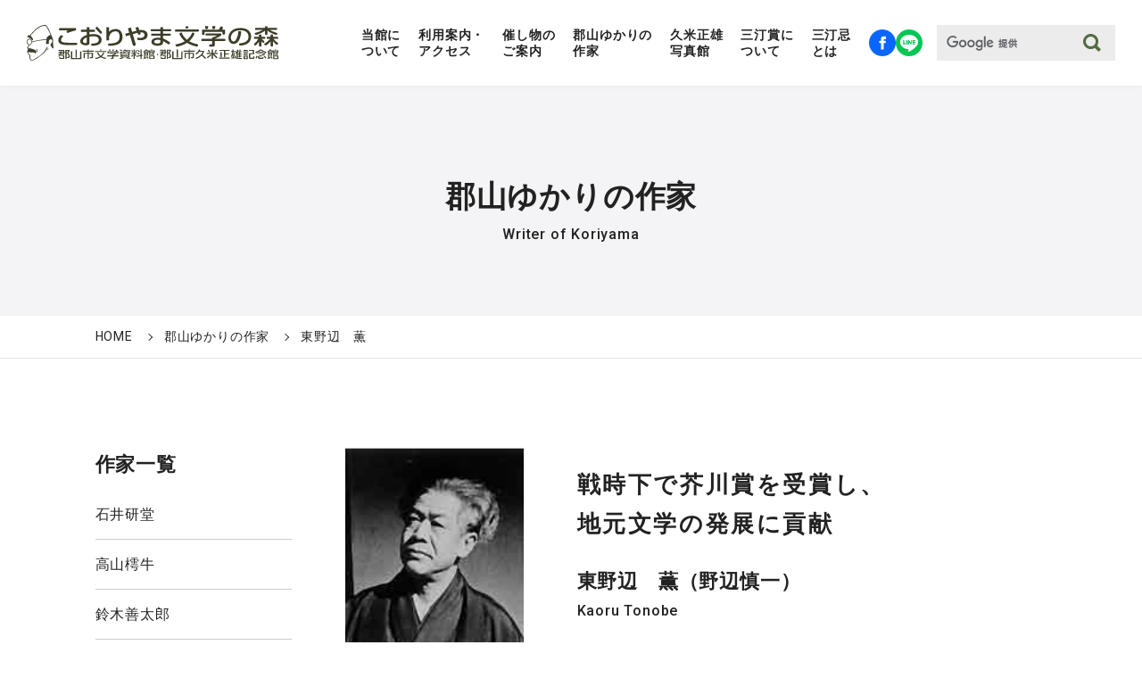

--- FILE ---
content_type: text/html
request_url: https://www.bunka-manabi.or.jp/bungakunomori/writer/tonobe.html
body_size: 16509
content:
<!DOCTYPE html>
<html prefix="og: http://ogp.me/ns#" lang="ja">
<head>
<meta charset="UTF-8">
<meta http-equiv="X-UA-Compatible" content="IE=edge" />
<meta name="skype_toolbar" content="skype_toolbar_parser_compatible">
<meta name="format-detection" content="telephone=no">
<meta name="viewport" content="width=device-width,initial-scale=1.0,minimum-scale=1.0">
<meta name="thumbnail" content="https://www.bunka-manabi.or.jp/bungakunomori/assets/images/common/icon-512x512.png" />
<meta name="description" content="郡山市は久米正雄や宮本百合子をはじめ多くの文学者を輩出してきました。こおりやま文学の森資料館はその文学的背景になった安積開拓の中心地である開成山 に位置しています。散策できる庭園の中には、文学資料館と久米正雄記念館の二つの建物があり、郡山ゆかりの作家の業績を知るとともに、その文学を学ぶこと ができます。ぜひ郡山の文化の一端に触れてみてください。" />
<title>東野辺　薫｜こおりやま文学の森｜郡山市文学資料館 郡山市久米正雄記念館</title>
<link rel="stylesheet" href="https://www.bunka-manabi.or.jp/bungakunomori/assets/css/style.css">
<link rel="preconnect" href="https://fonts.googleapis.com">
<link rel="preconnect" href="https://fonts.gstatic.com" crossorigin>
<link href="https://fonts.googleapis.com/css2?family=Roboto:wght@400;500;700&display=swap" rel="stylesheet">
<link rel="icon" href="https://www.bunka-manabi.or.jp/bungakunomori/assets/images/common/favicon.ico">
<link rel="icon" href="https://www.bunka-manabi.or.jp/bungakunomori/assets/images/common/icon.svg" type="image/svg+xml">
<link rel="apple-touch-icon" sizes="180x180" href="https://www.bunka-manabi.or.jp/bungakunomori/assets/images/common/apple-touch-icon.png">
<link rel="icon" type="image/png" sizes="512x512" href="https://www.bunka-manabi.or.jp/bungakunomori/assets/images/common/android-chrome-512x512.png">
<link rel="icon" type="image/png" sizes="512x512" href="https://www.bunka-manabi.or.jp/bungakunomori/assets/images/common/icon-512x512.png">
<!--
<PageMap>
<DataObject type="thumbnail">
<Attribute name="src" value="https://www.bunka-manabi.or.jp/bungakunomori/assets/images/common/icon-512x512.png" />
<Attribute name="width" value="512"/>
<Attribute name="height" value="512"/>
</DataObject>
</PageMap>
-->
<meta property="og:type" content="website">
<meta property="og:locale" content="ja_JP">
<meta property="og:title" content="こおりやま文学の森資料館">
<meta property="og:description" content="郡山市は久米正雄や宮本百合子をはじめ多くの文学者を輩出してきました。こおりやま文学の森資料館はその文学的背景になった安積開拓の中心地である開成山 に位置しています。散策できる庭園の中には、文学資料館と久米正雄記念館の二つの建物があり、郡山ゆかりの作家の業績を知るとともに、その文学を学ぶこと ができます。ぜひ郡山の文化の一端に触れてみてください。">
<meta property="og:url" content="https://www.bunka-manabi.or.jp/bungakunomori/">
<meta name="twitter:title" content="こおりやま文学の森資料館">
<meta name="twitter:description" content="郡山市は久米正雄や宮本百合子をはじめ多くの文学者を輩出してきました。こおりやま文学の森資料館はその文学的背景になった安積開拓の中心地である開成山 に位置しています。散策できる庭園の中には、文学資料館と久米正雄記念館の二つの建物があり、郡山ゆかりの作家の業績を知るとともに、その文学を学ぶこと ができます。ぜひ郡山の文化の一端に触れてみてください。">
<!-- Google tag (gtag.js) -->
<script async src="https://www.googletagmanager.com/gtag/js?id=G-GYK82M1VLC"></script>
<script>
window.dataLayer = window.dataLayer || [];
function gtag(){dataLayer.push(arguments);}
gtag('js', new Date());
gtag('config', 'G-GYK82M1VLC');
</script>
</head>
<body id="p-writer">
<div class="l-wrapper">
<header class="l-header">
<h1 class="l-header__logo">
<a href="https://www.bunka-manabi.or.jp/bungakunomori/">
<img src="https://www.bunka-manabi.or.jp/bungakunomori/assets/images/common/logo.svg" alt="こおりやま文学の森資料館">
</a>
</h1>
<button id="js-hamburger" class="l-hamburger" aria-haspopup="true" aria-expanded="false">
<div class="l-hamburger__icon">
<span></span>
<span></span>
<span></span>
</div>
</button>
<nav id="js-drawer" class="l-header__body" aria-labelledby="js-hamburger">
<div class="l-nav">
<ul class="l-nav__list">
<li class="l-nav__item">
<a href="https://www.bunka-manabi.or.jp/bungakunomori/about/">当館に<br>ついて</a>
</li>
<li class="l-nav__item">
<a href="https://www.bunka-manabi.or.jp/bungakunomori/guide/">利用案内・<br>アクセス</a>
</li>
<li class="l-nav__item">
<a href="https://www.bunka-manabi.or.jp/bungakunomori/event/">催し物の<br>ご案内</a>
</li>
<li class="l-nav__item">
<a href="https://www.bunka-manabi.or.jp/bungakunomori/writer/">郡山ゆかりの<br>作家</a>
</li>
<li class="l-nav__item">
<a href="https://www.bunka-manabi.or.jp/bungakunomori/gallery/">久米正雄<br>写真館</a>
</li>
<li class="l-nav__item">
<a href="https://www.bunka-manabi.or.jp/bungakunomori/santei/">三汀賞に<br>ついて</a>
</li>
<li class="l-nav__item">
<a href="https://www.bunka-manabi.or.jp/bungakunomori/santeiki/">三汀忌<br>とは</a>
</li>
<li class="l-nav__item l-nav__item--sns">
<ul class="l-nav__sns">
<li class="l-nav__sns-item">
<a href="https://www.facebook.com/bungakunomori" target="_blank">
<svg class="facebook" viewBox="0 0 30 30">
<title>Facebook こおりやま文学の森資料館</title>
<path class="st0" d="M15,0C6.7,0,0,6.7,0,15c0,8.3,6.7,15,15,15c8.3,0,15-6.7,15-15C30,6.7,23.3,0,15,0z M18.9,10.9h-1.8
c-0.6,0-0.7,0.2-0.7,0.8v1h2.5l-0.2,2.5h-2.2v7.4h-3.1v-7.4h-1.9v-2.5h1.9l0-2.1c0-1.9,1-2.8,3.2-2.8h2.4V10.9z" />
</svg>
</a>
</li>
<li class="l-nav__sns-item">
<a href="https://lin.ee/j4TWTLe" target="_blank">
<svg class="line" viewBox="0 0 30 30">
<g>
<title>LINE友だち追加</title>
<path class="st1" d="M13,12h-0.7c-0.1,0-0.2,0.1-0.2,0.2v4.4c0,0.1,0.1,0.2,0.2,0.2H13c0.1,0,0.2-0.1,0.2-0.2v-4.4
C13.2,12,13.1,12,13,12z" />
<path class="st1" d="M17.8,12L17.8,12l-0.7,0c-0.1,0-0.2,0.1-0.2,0.2v2.6l-2-2.7c0,0,0,0,0,0l0,0l0,0h0l0,0h0l0,0h0h0h0h0h0h0H14
c-0.1,0-0.2,0.1-0.2,0.2v4.4c0,0.1,0.1,0.2,0.2,0.2h0.7c0.1,0,0.2-0.1,0.2-0.2V14l2,2.7c0,0,0,0,0,0l0,0h0h0h0h0h0c0,0,0,0,0,0h0.7
c0.1,0,0.2-0.1,0.2-0.2v-4.4C18,12.1,17.9,12,17.8,12z" />
<path class="st1" d="M11.3,15.6H9.4v-3.5C9.4,12,9.3,12,9.2,12H8.5c-0.1,0-0.2,0.1-0.2,0.2v4.4c0,0.1,0.1,0.2,0.2,0.2h2.8v0
c0.1,0,0.2-0.1,0.2-0.2v-0.7C11.5,15.7,11.4,15.6,11.3,15.6z" />
<path class="st1" d="M21.7,12h-2.8c-0.1,0-0.2,0.1-0.2,0.2v4.4c0,0.1,0.1,0.2,0.2,0.2h2.8v0c0.1,0,0.2-0.1,0.2-0.2v-0.7
c0-0.1-0.1-0.2-0.2-0.2h-1.9v-0.7h1.9c0.1,0,0.2-0.1,0.2-0.2V14c0-0.1-0.1-0.2-0.2-0.2h-1.9v-0.7h1.9c0.1,0,0.2-0.1,0.2-0.2v-0.7
C21.9,12,21.8,12,21.7,12z" />
<path class="st1" d="M15,0C6.7,0,0,6.7,0,15c0,8.3,6.7,15,15,15c8.3,0,15-6.7,15-15C30,6.7,23.3,0,15,0z M25,14.1
c0,1.9-0.8,3.7-2.1,5c-2.3,2.3-5,4.3-7.9,5.8c-1.1,0.4-0.9-0.3-0.9-0.5c0-0.1,0.1-0.9,0.1-0.9c0.1-0.3,0-0.6,0-0.9
c-0.1-0.3-0.6-0.4-0.9-0.5c-4.8-0.6-8.4-4-8.4-8C5,9.6,9.5,6,15,6C20.5,6,25,9.6,25,14.1L25,14.1z" />
</g>
</svg>
</a>
</li>
</ul>
</li>
<li class="l-nav__item l-nav__item--search">
<form class="c-ui-search" action="https://www.bunka-manabi.or.jp/bungakunomori/search/">
<div class="c-ui-search__input">
<input id="tmp_query" name="q" size="31" type="text" placeholder=" " required>
<button aria-label="検索する" class="c-ui-search__btn" type="submit"><svg class="icon" xmlns="http://www.w3.org/2000/svg" viewBox="0 0 23.713 23.794">
<path d="M18.743,15.565a10.156,10.156,0,1,0-3.178,3.178l4.97,5.052,3.179-3.178Zm-3.973-.8a6.53,6.53,0,1,1,0-9.236A6.537,6.537,0,0,1,14.769,14.77Z" />
</svg><span class="text">検索</span></button>
</div>
<input name="cx" type="hidden" value="054dbcb6195964f40">
<input name="ie" type="hidden" value="UTF-8">
</form>
</li>
</ul>
</div>
</nav>
</header>
<main>
<div class="c-page-title">
<div class="c-page-title__container c-container">
<p class="c-page-title__title" data-title-en="Writer of Koriyama">郡山ゆかりの作家</p>
</div>
</div>
<div class="c-breadcrumb">
<ul class="c-breadcrumb__container c-container" itemscope itemtype="http://schema.org/BreadcrumbList">
<li class="c-breadcrumb__item" itemprop="itemListElement" itemscope itemtype="http://schema.org/ListItem">
<a itemprop="item" href="https://www.bunka-manabi.or.jp/bungakunomori/"><span itemprop="name">HOME</span></a>
<meta itemprop="position" content="1" />
</li>
<li class="c-breadcrumb__item" itemprop="itemListElement" itemscope itemtype="http://schema.org/ListItem">
<a itemprop="item" href="https://www.bunka-manabi.or.jp/bungakunomori/writer/"><span itemprop="name">郡山ゆかりの作家</span></a>
<meta itemprop="position" content="2" />
</li>
<li class="c-breadcrumb__item" itemprop="itemListElement" itemscope itemtype="http://schema.org/ListItem">
<span itemprop="name">東野辺　薫</span>
<meta itemprop="position" content="3" />
</li>
</ul>
</div>
<div class="l-content c-container">
<div class="l-sub">
<div class="c-sub">
<p class="c-sub__title">作家一覧</p>
<div id="js-select" class="c-sub__select c-select">
<select>
<option value="" hidden>作家名を選択</option>
<option value="https://www.bunka-manabi.or.jp/bungakunomori/writer/ishii.html">石井研堂</option>
<option value="https://www.bunka-manabi.or.jp/bungakunomori/writer/takayama.html">高山樗牛</option>
<option value="https://www.bunka-manabi.or.jp/bungakunomori/writer/suzuki.html">鈴木善太郎</option>
<option value="https://www.bunka-manabi.or.jp/bungakunomori/writer/suwa.html">諏訪三郎</option>
<option value="https://www.bunka-manabi.or.jp/bungakunomori/writer/nakayama.html">中山義秀</option>
<option value="https://www.bunka-manabi.or.jp/bungakunomori/writer/mafune.html">真船　豊</option>
<option value="https://www.bunka-manabi.or.jp/bungakunomori/writer/tonobe.html">東野辺　薫</option>
<option value="https://www.bunka-manabi.or.jp/bungakunomori/writer/miyamoto.html">宮本百合子</option>
<option value="https://www.bunka-manabi.or.jp/bungakunomori/writer/kume.html">久米正雄</option>
<option value="https://www.bunka-manabi.or.jp/bungakunomori/writer/genyu.html">玄侑宗久</option>
<option value="https://www.bunka-manabi.or.jp/bungakunomori/writer/furukawa.html">古川日出男</option>
</select>
</div>
<ul class="c-sub__list">
<li class="c-sub__item">
<a href="https://www.bunka-manabi.or.jp/bungakunomori/writer/ishii.html">石井研堂</a>
</li>
<li class="c-sub__item">
<a href="https://www.bunka-manabi.or.jp/bungakunomori/writer/takayama.html">高山樗牛</a>
</li>
<li class="c-sub__item">
<a href="https://www.bunka-manabi.or.jp/bungakunomori/writer/suzuki.html">鈴木善太郎</a>
</li>
<li class="c-sub__item">
<a href="https://www.bunka-manabi.or.jp/bungakunomori/writer/suwa.html">諏訪三郎</a>
</li>
<li class="c-sub__item">
<a href="https://www.bunka-manabi.or.jp/bungakunomori/writer/nakayama.html">中山義秀</a>
</li>
<li class="c-sub__item">
<a href="https://www.bunka-manabi.or.jp/bungakunomori/writer/mafune.html">真船　豊</a>
</li>
<li class="c-sub__item">
<a href="https://www.bunka-manabi.or.jp/bungakunomori/writer/tonobe.html">東野辺　薫</a>
</li>
<li class="c-sub__item">
<a href="https://www.bunka-manabi.or.jp/bungakunomori/writer/miyamoto.html">宮本百合子</a>
</li>
<li class="c-sub__item">
<a href="https://www.bunka-manabi.or.jp/bungakunomori/writer/kume.html">久米正雄</a>
</li>
<li class="c-sub__item">
<a href="https://www.bunka-manabi.or.jp/bungakunomori/writer/genyu.html">玄侑宗久</a>
</li>
<li class="c-sub__item">
<a href="https://www.bunka-manabi.or.jp/bungakunomori/writer/furukawa.html">古川日出男</a>
</li>
</ul>
</div>
</div>
<section class="l-main">
<div class="p-writer-detail">
<div class="p-writer-detail__head">
<div class="p-writer-detail__image">
<img src="https://www.bunka-manabi.or.jp/bungakunomori/writer/uploads/2023/01/81113b2c23ff6ae0512988f9863f03b6540ad691-thumb-150x200-66.jpg" width="200" height="267" loading="lazy" alt="">
</div>
<div class="p-writer-detail__info">
<p class="p-writer-detail__catch">戦時下で芥川賞を受賞し、<br>地元文学の発展に貢献</p>
<h2 class="p-writer-detail__name">東野辺　薫（野辺慎一）</h2>
<p class="p-writer-detail__name-en">Kaoru Tonobe</p>
<p class="p-writer-detail__birth-date">1902（明治35）03/09-1962（昭和37）06/25</p>
</div>
</div>
<div class="p-writer-detail__body">
<p>東野辺薫は二本松市に生まれた。安積中学校（現安積高校）、早稲田大学卒業。県立高校の教員生活の中で小説の執筆をした。<br>父野辺保蔵の上川崎小学校長時代に上川崎村（現二本松市）で過ごし、和紙作りに接した体験に基づいて描いた『和紙』が昭和18年に第18回芥川賞を受賞した。<br><br>昭和５年に戯曲『黎明を待つ人々』を出版して作家活動に入ったが、文学的に世に知られるようになったのは、昭和16年に毎日新聞懸賞小説に当選した作品『国土』が「サンデー毎日」に連載されてからである。『和紙』も『国土』も戦争を背景にした作品で、どちらも出征する農民の姿が描かれている。出征前夜に遅くまで紙を漉く主人公や自分の畠の土を袋につめて戦場へ向かう主人公は、生きて再び帰郷できぬ覚悟が表現されていると同時に静かな中に作者の平和への希求が描き出されている作品である。</p>
</div>
<div class="p-writer-detail__foot">
<img src="https://www.bunka-manabi.or.jp/bungakunomori/writer/uploads/2023/01/gallery-tonobe-thumb-257x200-67.jpg" loading="lazy" alt="gallery-tonobe.jpg">
<p class="p-writer-detail__download-link">
<a href="https://www.bunka-manabi.or.jp/bungakunomori/writer/uploads/2022/12/tounobe.pdf" target="_blank">東野辺薫文学碑</a>
</p>
</div>
<a href="https://www.bunka-manabi.or.jp/bungakunomori/writer/" class="p-writer-detail__btn c-btn">作家一覧へ戻る</a>
</div>
</section>
</div>
</main>
<footer class="l-footer">
<div class="c-container">
<p class="l-footer__logo">
<a href="https://www.bunka-manabi.or.jp/bungakunomori/">
<img src="https://www.bunka-manabi.or.jp/bungakunomori/assets/images/common/logo.svg" alt="こおりやま文学の森資料館">
</a>
</p>
<p class="l-footer__info-text"> 〒963-8016 福島県郡山市豊田町3番5号<br> TEL：024-991-7610 / FAX：024-991-7620<br>
<br> 開館時間：10:00～17:00<br> （入場は閉館の30分前まで）<br>
<br> 休館日：毎週月曜日（月曜日が祝日の場合は翌日）<br> 年末年始（12月28日～1月4日）／館内整理日 </p>
<a href="https://www.bunka-manabi.or.jp/bungakunomori/contact/" class="l-footer__btn">お問い合わせ</a>
<ul class="l-footer__nav">
<li class="l-footer__nav-item">
<a href="https://www.bunka-manabi.or.jp/bungakunomori/sitepolicy/">このサイトのご利用方法</a>
</li>
<li class="l-footer__nav-item">
<a href="https://www.bunka-manabi.or.jp/bungakunomori/universal-design/">ユニバーサルデザイン情報</a>
</li>
<li class="l-footer__nav-item">
<a href="https://www.bunka-manabi.or.jp/bungakunomori/download/">資料ダウンロード</a>
</li>
<li class="l-footer__nav-item">
<a href="https://www.bunka-manabi.or.jp/bungakunomori/link/">リンク集</a>
</li>
<li class="l-footer__nav-item">
<a href="https://www.bunka-manabi.or.jp/bungakunomori/sitemap/">サイトマップ</a>
</li>
</ul>
<p class="l-footer__notes"> 含まれる画像等の全てのデータについて、無断で転載・転用することを禁止します。<br> こおりやま文学の森は、令和6年4月1日から令和11年3月31日までの間、公益財団法人郡山市文化・学び振興公社が指定管理者として管理運営を行います。 </p>
<p class="l-footer__copylight"><small lang="en">© Koriyama Bungaku no mori Art All rights reserved.</small></p>
</div>
</footer>
</div>
<script src="https://www.bunka-manabi.or.jp/bungakunomori/assets/js/bundle.js"></script>
</body>
</html>


--- FILE ---
content_type: text/css
request_url: https://www.bunka-manabi.or.jp/bungakunomori/assets/css/style.css
body_size: 140522
content:
@charset 'UTF-8';

*,
*::before,
*::after
{
    box-sizing: border-box;
}

*
{
    margin: 0;
}

html,
body
{
    height: 100%;
}

body
{
    line-height: 1.5;

    -webkit-font-smoothing: antialiased;
}

img,
picture,
video,
canvas,
svg
{
    max-width: 100%;
}

input,
button,
textarea,
select
{
    font: inherit;
}

p,
h1,
h2,
h3,
h4,
h5,
h6
{
    overflow-wrap: break-word;
}

#root,
#__next
{
    isolation: isolate;
}

html
{
    font-size: 2.6666666667vw;

    scroll-padding-top: 8rem;
}

:root,
html,
body
{
    width: 100%;
    height: auto;

    color: #222;
    background: #fff;

    -webkit-print-color-adjust: exact;
}

body
{
    font-family: YuGothic, 'Yu Gothic Medium', 'Yu Gothic', Meiryo, sans-serif;
    font-size: 1.4rem;
    font-size: max(1.4rem, 13px);
    font-weight: 400;
    line-height: 1.7;

    overflow-x: hidden;

    letter-spacing: .05em;
}

b,
strong
{
    font-family: YuGothic, 'Yu Gothic', Meiryo, sans-serif;
}

img
{
    max-width: 100%;
    height: auto;

    vertical-align: bottom;
}

ul,
ol
{
    padding: 0;
}

li
{
    list-style-type: none;
}

a
{
    text-decoration: none;

    color: #222;
}

a:focus
{
    text-decoration: none;
}

.ua-ie a:hover
{
    text-decoration: none;
}

a:hover
{
    color: #222;
}

table
{
    border-collapse: collapse;
}

input[type=submit],
input[type=button]
{
    -webkit-box-sizing: content-box;
            box-sizing: border-box;

    cursor: pointer;

    border: none;
    border-radius: 0;

    -webkit-appearance: button;
            appearance: button;
}

input[type=submit]::-webkit-search-decoration,
input[type=button]::-webkit-search-decoration
{
    display: none;
}

input[type=submit]:focus,
input[type=button]:focus
{
    outline-offset: -2px;
}

button
{
    padding: 0;

    cursor: pointer;

    border: none;
    background-color: transparent;

    -webkit-appearance: none;
            appearance: none;
}

fieldset
{
    min-width: 0;
    margin: 0;
    padding: 0;

    border: 0;
}

td,
th
{
    text-align: left;
}

.sr-only
{
    position: absolute;
    z-index: 9999;

    display: block;
    overflow: hidden;
    clip: rect(0, 0, 0, 0);

    width: 1px;
    height: 1px;
    margin: -1px;
    padding: 0;

    text-align: center;

    border: 0;
    background: #fff;
}

.sr-only-focusable:active,
.sr-only-focusable:focus
{
    position: relative;

    overflow: visible;
    clip: auto;

    width: auto;
    height: auto;
    margin: 0;
}

.sp-only
{
    display: block !important;
}

.tab-pc-only
{
    display: none !important;
}

.pc-only
{
    display: none !important;
}

.scroll-top-observer
{
    position: absolute;
    top: 20rem;

    width: 1px;
    height: 1px;

    background: transparent;
}

[data-scroll-base]
{
    transform: translateY(10px);

    opacity: 0;
}

[data-scroll-base].is-fadein
{
    transition: opacity 1.5s ease, transform 1.5s ease;
    transform: translateY(0);

    opacity: 1;
}

.aform
{
    margin-top: 5rem;
}

.aform:first-of-type
{
    margin-top: 0;
}

.aform-header
{
    font-family: YuGothic, 'Yu Gothic', Meiryo, sans-serif;
    font-size: 2.2rem;
    font-size: max(2.2rem, 20px);
    font-weight: 700;
    line-height: 1.444;

    text-align: center;
}

.aform-header:first-child
{
    margin-top: 0;
}

.aform-content
{
    line-height: 1.8;

    margin-top: 2rem;
}

.aform-content dl dt
{
    font-weight: 700;

    display: block;
    overflow: hidden;

    width: 100%;
    padding: 2.2rem 0 0;

    text-align: left;
    vertical-align: top;
}

.aform-content dl dd
{
    display: block;

    width: 100%;
    padding: 1rem 0 0;

    vertical-align: middle;
}

.aform-content input:not([type=checkbox]):not([type=radio]):not([type=file]):not([type=hidden]):not([type=submit]):not([type=reset]):not([type=button]):not([type=image]),
.aform-content textarea
{
    width: 100%;
    margin: 0;
    padding: 1rem;

    border: none;
    background: #f2f2f2;
}

.aform-content input:not([type=checkbox]):not([type=radio]):not([type=file]):not([type=hidden]):not([type=submit]):not([type=reset]):not([type=button]):not([type=image])::placeholder,
.aform-content textarea::placeholder
{
    color: #989898;
}

.aform-content input:not([type=checkbox]):not([type=radio]):not([type=file]):not([type=hidden]):not([type=submit]):not([type=reset]):not([type=button]):not([type=image]).is-error,
.aform-content textarea.is-error
{
    border: 1px solid #d40000;
    background: #fdf2f2;
}

.aform-content input:not([type=checkbox]):not([type=radio]):not([type=file]):not([type=hidden]):not([type=submit]):not([type=reset]):not([type=button]):not([type=image]).is-error + small,
.aform-content textarea.is-error + small
{
    display: block;

    margin-top: 2px;

    color: #d40000;
}

.aform-content textarea
{
    max-width: 100%;
    height: 30rem;

    resize: vertical;
}

.aform-content .aform-error-list
{
    padding: 2rem;

    color: #d40000;
    border: 1px solid #d40000;
    background: #fdf2f2;
}

.aform-content .aform-error-list dt
{
    padding: 0 0 1rem;

    text-align: center;
}

.aform-content .aform-error-list dd
{
    padding-top: .4rem;
}

.aform-content .aform-error-list + div
{
    margin-top: 2rem;

    text-align: center;
}

.aform-label
{
    line-height: 1;

    display: flex;

    align-items: center;
    gap: 1rem;
}

.aform-required
{
    font-size: 1.1rem;

    display: flex;

    width: 4.6rem;
    height: 2.2rem;

    color: #fff;
    background: #c00;

    flex-shrink: 0;
    align-items: center;
    justify-content: center;
}

.aform-error
{
    font-size: 1.2rem;
    font-size: max(1.2rem, 11px);

    margin-top: .2rem;

    color: #d40000;
}

.aform-privacy
{
    margin-top: 2rem;

    text-align: center;
}

.aform-privacy a
{
    display: inline-flex;

    text-decoration: underline;

    color: #546c44;

    align-items: center;
}

.aform-privacy a::after
{
    z-index: 1;

    display: inline-block;

    width: 1.8rem;
    height: 1.8rem;
    margin-bottom: .4em;

    content: '';

    background-color: #546c44;

    -webkit-mask-image: url('data:image/svg+xml,%3Csvg xmlns=\'http://www.w3.org/2000/svg\' viewBox=\'0 0 48 48\'%3E%3Cdefs%3E%3Cstyle%3E.a,.b%7Bfill:none;%7D.b%7Bstroke:%23000;stroke-linecap:round;stroke-linejoin:round;stroke-width:2px;%7D%3C/style%3E%3C/defs%3E%3Ctitle%3E125_arr_24%3C/title%3E%3Crect class=\'a\' width=\'48\' height=\'48\'/%3E%3Cpolyline class=\'b\' points=\'27 12 36 12 36 21\'/%3E%3Cpolyline class=\'b\' points=\'32 26 32 34 14 34 14 16 22 16\'/%3E%3Cline class=\'b\' x1=\'24\' y1=\'24\' x2=\'35\' y2=\'13\'/%3E%3C/svg%3E');
            mask-image: url('data:image/svg+xml,%3Csvg xmlns=\'http://www.w3.org/2000/svg\' viewBox=\'0 0 48 48\'%3E%3Cdefs%3E%3Cstyle%3E.a,.b%7Bfill:none;%7D.b%7Bstroke:%23000;stroke-linecap:round;stroke-linejoin:round;stroke-width:2px;%7D%3C/style%3E%3C/defs%3E%3Ctitle%3E125_arr_24%3C/title%3E%3Crect class=\'a\' width=\'48\' height=\'48\'/%3E%3Cpolyline class=\'b\' points=\'27 12 36 12 36 21\'/%3E%3Cpolyline class=\'b\' points=\'32 26 32 34 14 34 14 16 22 16\'/%3E%3Cline class=\'b\' x1=\'24\' y1=\'24\' x2=\'35\' y2=\'13\'/%3E%3C/svg%3E');
}

.aform-privacy a:hover
{
    text-decoration: none;

    color: #546c44;
}

.aform-button-area
{
    display: flex;

    margin: 3rem auto 0;

    justify-content: center;
    flex-wrap: wrap;
    gap: 2rem;
}

.aform-button-area input[type=submit],
.aform-button-area input[type=button]
{
    position: relative;
    z-index: 1;

    display: block;
    overflow: hidden;

    width: 100%;
    max-width: 24rem;
    margin: 0;
    padding: 1rem 0;

    cursor: pointer;
    letter-spacing: .1em;

    color: #fff;
    border: 1px solid #546c44;
    background: #546c44;
}

.aform-button-area input[type=submit]:focus,
.aform-button-area input[type=button]:focus
{
    color: #546c44;
    background: #fff;
}

.ua-ie .aform-button-area input[type=submit]:hover,
.ua-ie .aform-button-area input[type=button]:hover
{
    color: #546c44;
    background: #fff;
}

.aform-button-area input[type=submit]#aform_btn_back,
.aform-button-area input[type=button]#aform_btn_back
{
    border-color: #aaa;
    background: #aaa;
}

.aform-button-area input[type=submit]#aform_btn_back:focus,
.aform-button-area input[type=button]#aform_btn_back:focus
{
    opacity: .7;
    color: #fff;
    background: #666;
}

.ua-ie .aform-button-area input[type=submit]#aform_btn_back:hover,
.ua-ie .aform-button-area input[type=button]#aform_btn_back:hover
{
    opacity: .7;
    color: #fff;
    background: #666;
}

#aform_confirm_msg
{
    margin-top: 2rem;

    text-align: center;
}

#aform_result
{
    text-align: center;
}

#aform_result a
{
    display: flex;

    width: 100%;
    max-width: 22rem;
    height: 5rem;
    margin: 3rem auto 0;

    transition: color .35s, background .35s;

    color: #fff;
    border: 1px solid #222;
    background: #222;

    align-items: center;
    justify-content: center;
}

#aform_result a:hover
{
    color: #222;
}

#aform_result a:focus
{
    color: #222;
    background: transparent;
}

.ua-ie #aform_result a:hover
{
    color: #222;
    background: transparent;
}

.carousel
{
    position: relative;

    box-sizing: border-box;
}

.carousel *,
.carousel *:before,
.carousel *:after
{
    box-sizing: inherit;
}

.carousel.is-draggable
{
    cursor: move;
    cursor: grab;
}

.carousel.is-dragging
{
    cursor: move;
    cursor: grabbing;
}

.carousel__viewport
{
    position: relative;

    overflow: hidden;

    max-width: 100%;
    max-height: 100%;
}

.carousel__track
{
    display: flex;
}

.carousel__slide
{
    position: relative;

    overflow-x: hidden;
    overflow-y: auto;

    width: var(--carousel-slide-width, 60%);
    max-width: 100%;
    padding: 1rem;

    flex: 0 0 auto;
    overscroll-behavior: contain;
}

.has-dots
{
    margin-bottom: calc(.5rem + 22px);
}

.carousel__dots
{
    position: absolute;
    top: calc(100% + .5rem);
    right: 0;
    left: 0;

    display: flex;

    margin: 0 auto;
    padding: 0;

    list-style: none;

    -webkit-user-select: none;
            user-select: none;

    justify-content: center;
}

.carousel__dots .carousel__dot
{
    position: relative;

    display: block;

    width: 22px;
    height: 22px;
    margin: 0;
    padding: 0;

    cursor: pointer;
}

.carousel__dots .carousel__dot:after
{
    position: absolute;
    top: 50%;
    left: 50%;

    width: 8px;
    height: 8px;

    content: '';
    transition: opacity .15s ease-in-out;
    transform: translate(-50%, -50%);

    opacity: .25;
    border-radius: 50%;
    background-color: currentColor;
}

.carousel__dots .carousel__dot.is-selected:after
{
    opacity: 1;
}

.carousel__button
{
    display: flex;

    width: var(--carousel-button-width, 48px);
    height: var(--carousel-button-height, 48px);
    padding: 0;

    cursor: pointer;
    transition: opacity .15s ease;
    pointer-events: all;

    color: var(--carousel-button-color, currentColor);
    border: 0;
    border-radius: var(--carousel-button-border-radius, 50%);
    background: var(--carousel-button-bg, transparent);
    box-shadow: var(--carousel-button-shadow, none);

    justify-content: center;
    align-items: center;
}

.carousel__button.is-prev,
.carousel__button.is-next
{
    position: absolute;
    top: 50%;

    transform: translateY(-50%);
}

.carousel__button.is-prev
{
    left: 10px;
}

.carousel__button.is-next
{
    right: 10px;
}

.carousel__button[disabled]
{
    cursor: default;

    opacity: .3;
}

.carousel__button svg
{
    width: var(--carousel-button-svg-width, 50%);
    height: var(--carousel-button-svg-height, 50%);

    pointer-events: none;

    fill: none;
    stroke: currentColor;
    stroke-width: var(--carousel-button-svg-stroke-width, 1.5);
    stroke-linejoin: bevel;
    stroke-linecap: round;
    filter: var(--carousel-button-svg-filter, none);
}

html.with-fancybox
{
    scroll-behavior: auto;
}

body.compensate-for-scrollbar
{
    overflow: hidden !important;

    touch-action: none;
}

.fancybox__container
{
    position: fixed;
    z-index: 1050;
    top: 0;
    right: 0;
    bottom: 0;
    left: 0;

    display: flex;
    overflow: hidden;
    flex-direction: column;

    box-sizing: border-box;
    margin: 0;
    padding: env(safe-area-inset-top, 0px) env(safe-area-inset-right, 0px) env(safe-area-inset-bottom, 0px) env(safe-area-inset-left, 0px);

    transform-origin: top left;

    color: var(--fancybox-color, #fff);
    outline: none;

    direction: ltr;
    -webkit-tap-highlight-color: rgba(0, 0, 0, 0);
    --carousel-button-width: 48px;
    --carousel-button-height: 48px;
    --carousel-button-svg-width: 24px;
    --carousel-button-svg-height: 24px;
    --carousel-button-svg-stroke-width: 2.5;
    --carousel-button-svg-filter: drop-shadow(1px 1px 1px rgba(0, 0, 0, .4));
}

.fancybox__container *,
.fancybox__container *::before,
.fancybox__container *::after
{
    box-sizing: inherit;
}

.fancybox__container :focus
{
    outline: none;
}

body:not(.is-using-mouse) .fancybox__container :focus
{
    box-shadow: 0 0 0 1px #fff, 0 0 0 2px var(--fancybox-accent-color, rgba(1, 210, 232, .94));
}

.fancybox__backdrop
{
    position: absolute;
    z-index: -1;
    top: 0;
    right: 0;
    bottom: 0;
    left: 0;

    background: var(--fancybox-bg, rgba(24, 24, 27, .92));
}

.fancybox__carousel
{
    position: relative;
    z-index: 10;

    height: 100%;
    min-height: 0;

    flex: 1 1 auto;
}

.fancybox__carousel.has-dots
{
    margin-bottom: calc(.5rem + 22px);
}

.fancybox__viewport
{
    position: relative;

    overflow: visible;

    width: 100%;
    height: 100%;

    cursor: default;
}

.fancybox__track
{
    display: flex;

    height: 100%;
}

.fancybox__slide
{
    position: relative;

    display: flex;
    overflow: auto;
    flex-direction: column;

    width: 100%;
    max-width: 100%;
    margin: 0;
    padding: 48px 8px 8px 8px;

    outline: 0;

    flex: 0 0 auto;
    overscroll-behavior: contain;
    --carousel-button-width: 36px;
    --carousel-button-height: 36px;
    --carousel-button-svg-width: 22px;
    --carousel-button-svg-height: 22px;
}

.fancybox__slide::before,
.fancybox__slide::after
{
    margin: auto;

    content: '';

    flex: 0 0 0;
}

.fancybox__content
{
    position: relative;
    z-index: 20;

    display: flex;
    flex-direction: column;

    margin: 0 env(safe-area-inset-right, 0px) 0 env(safe-area-inset-left, 0px);
    padding: 36px;

    color: var(--fancybox-content-color, #374151);
    background: var(--fancybox-content-bg, #fff);

    align-self: center;
}

.fancybox__content :focus:not(.carousel__button.is-close)
{
    outline: thin dotted;
    box-shadow: none;
}

.fancybox__caption
{
    line-height: 1.375;

    visibility: visible;

    max-width: 100%;
    margin: 0;
    padding: 1rem 0 0 0;

    cursor: auto;

    color: var(--fancybox-color, currentColor);

    align-self: center;
    flex-shrink: 0;
    overflow-wrap: anywhere;
}

.is-loading .fancybox__caption
{
    visibility: hidden;
}

.fancybox__container > .carousel__dots
{
    top: 100%;

    color: var(--fancybox-color, #fff);
}

.fancybox__nav .carousel__button
{
    z-index: 40;
}

.fancybox__nav .carousel__button.is-next
{
    right: 8px;
}

.fancybox__nav .carousel__button.is-prev
{
    left: 8px;
}

.carousel__button.is-close
{
    position: absolute;
    z-index: 40;
    top: 8px;
    top: calc(env(safe-area-inset-top, 0px) + 8px);
    right: 8px;
    right: calc(env(safe-area-inset-right, 0px) + 8px);
}

.fancybox__content > .carousel__button.is-close
{
    position: absolute;
    top: -40px;
    right: 0;

    color: var(--fancybox-color, #fff);
}

.fancybox__no-click,
.fancybox__no-click button
{
    pointer-events: none;
}

.fancybox__spinner
{
    position: absolute;
    top: 50%;
    left: 50%;

    width: 50px;
    height: 50px;

    transform: translate(-50%, -50%);

    color: var(--fancybox-color, currentColor);
}

.fancybox__slide .fancybox__spinner
{
    z-index: 1053;

    cursor: pointer;
}

.fancybox__spinner svg
{
    position: absolute;
    top: 0;
    right: 0;
    bottom: 0;
    left: 0;

    width: 100%;
    height: 100%;
    margin: auto;

    transform-origin: center center;
    animation: fancybox-rotate 2s linear infinite;
}

.fancybox__spinner svg circle
{
    animation: fancybox-dash 1.5s ease-in-out infinite;

    fill: none;
    stroke-width: 2.75;
    stroke-miterlimit: 10;
    stroke-dasharray: 1, 200;
    stroke-dashoffset: 0;
    stroke-linecap: round;
    stroke: currentColor;
}

@keyframes fancybox-rotate
{
    100%
    {
        transform: rotate(360deg);
    }
}

@keyframes fancybox-dash
{
    0%
    {
        stroke-dasharray: 1, 200;
        stroke-dashoffset: 0;
    }

    50%
    {
        stroke-dasharray: 89, 200;
        stroke-dashoffset: -35px;
    }

    100%
    {
        stroke-dasharray: 89, 200;
        stroke-dashoffset: -124px;
    }
}

.fancybox__backdrop,
.fancybox__caption,
.fancybox__nav,
.carousel__dots,
.carousel__button.is-close
{
    opacity: var(--fancybox-opacity, 1);
}

.fancybox__container.is-animated[aria-hidden=false] .fancybox__backdrop,
.fancybox__container.is-animated[aria-hidden=false] .fancybox__caption,
.fancybox__container.is-animated[aria-hidden=false] .fancybox__nav,
.fancybox__container.is-animated[aria-hidden=false] .carousel__dots,
.fancybox__container.is-animated[aria-hidden=false] .carousel__button.is-close
{
    animation: .15s ease backwards fancybox-fadeIn;
}

.fancybox__container.is-animated.is-closing .fancybox__backdrop,
.fancybox__container.is-animated.is-closing .fancybox__caption,
.fancybox__container.is-animated.is-closing .fancybox__nav,
.fancybox__container.is-animated.is-closing .carousel__dots,
.fancybox__container.is-animated.is-closing .carousel__button.is-close
{
    animation: .15s ease both fancybox-fadeOut;
}

.fancybox-fadeIn
{
    animation: .15s ease both fancybox-fadeIn;
}

.fancybox-fadeOut
{
    animation: .1s ease both fancybox-fadeOut;
}

.fancybox-zoomInUp
{
    animation: .2s ease both fancybox-zoomInUp;
}

.fancybox-zoomOutDown
{
    animation: .15s ease both fancybox-zoomOutDown;
}

.fancybox-throwOutUp
{
    animation: .15s ease both fancybox-throwOutUp;
}

.fancybox-throwOutDown
{
    animation: .15s ease both fancybox-throwOutDown;
}

@keyframes fancybox-fadeIn
{
    from
    {
        opacity: 0;
    }

    to
    {
        opacity: 1;
    }
}

@keyframes fancybox-fadeOut
{
    to
    {
        opacity: 0;
    }
}

@keyframes fancybox-zoomInUp
{
    from
    {
        transform: scale(.97) translate3d(0, 16px, 0);

        opacity: 0;
    }

    to
    {
        transform: scale(1) translate3d(0, 0, 0);

        opacity: 1;
    }
}

@keyframes fancybox-zoomOutDown
{
    to
    {
        transform: scale(.97) translate3d(0, 16px, 0);

        opacity: 0;
    }
}

@keyframes fancybox-throwOutUp
{
    to
    {
        transform: translate3d(0, -30%, 0);

        opacity: 0;
    }
}

@keyframes fancybox-throwOutDown
{
    to
    {
        transform: translate3d(0, 30%, 0);

        opacity: 0;
    }
}

.fancybox__carousel .carousel__slide
{
    scrollbar-width: thin;
    scrollbar-color: #ccc rgba(255, 255, 255, .1);
}

.fancybox__carousel .carousel__slide::-webkit-scrollbar
{
    width: 8px;
    height: 8px;
}

.fancybox__carousel .carousel__slide::-webkit-scrollbar-track
{
    background-color: rgba(255, 255, 255, .1);
}

.fancybox__carousel .carousel__slide::-webkit-scrollbar-thumb
{
    border-radius: 2px;
    background-color: #ccc;
    box-shadow: inset 0 0 4px rgba(0, 0, 0, .2);
}

.fancybox__carousel.is-draggable .fancybox__slide,
.fancybox__carousel.is-draggable .fancybox__slide .fancybox__content
{
    cursor: move;
    cursor: grab;
}

.fancybox__carousel.is-dragging .fancybox__slide,
.fancybox__carousel.is-dragging .fancybox__slide .fancybox__content
{
    cursor: move;
    cursor: grabbing;
}

.fancybox__carousel .fancybox__slide .fancybox__content
{
    cursor: auto;
}

.fancybox__carousel .fancybox__slide.can-zoom_in .fancybox__content
{
    cursor: zoom-in;
}

.fancybox__carousel .fancybox__slide.can-zoom_out .fancybox__content
{
    cursor: zoom-out;
}

.fancybox__carousel .fancybox__slide.is-draggable .fancybox__content
{
    cursor: move;
    cursor: grab;
}

.fancybox__carousel .fancybox__slide.is-dragging .fancybox__content
{
    cursor: move;
    cursor: grabbing;
}

.fancybox__image
{
    -webkit-user-select: none;
            user-select: none;
    transition: none;
    transform-origin: 0 0;
}

.has-image .fancybox__content
{
    min-height: 1px;
    padding: 0;

    background: rgba(0, 0, 0, 0);
}

.is-closing .has-image .fancybox__content
{
    overflow: visible;
}

.has-image[data-image-fit=contain]
{
    overflow: visible;

    touch-action: none;
}

.has-image[data-image-fit=contain] .fancybox__content
{
    flex-direction: row;

    flex-wrap: wrap;
}

.has-image[data-image-fit=contain] .fancybox__image
{
    max-width: 100%;
    max-height: 100%;

    -o-object-fit: contain;
       object-fit: contain;
}

.has-image[data-image-fit=contain-w]
{
    overflow-x: hidden;
    overflow-y: auto;
}

.has-image[data-image-fit=contain-w] .fancybox__content
{
    min-height: auto;
}

.has-image[data-image-fit=contain-w] .fancybox__image
{
    max-width: 100%;
    height: auto;
}

.has-image[data-image-fit=cover]
{
    overflow: visible;

    touch-action: none;
}

.has-image[data-image-fit=cover] .fancybox__content
{
    width: 100%;
    height: 100%;
}

.has-image[data-image-fit=cover] .fancybox__image
{
    width: 100%;
    height: 100%;

    -o-object-fit: cover;
       object-fit: cover;
}

.fancybox__carousel .fancybox__slide.has-iframe .fancybox__content,
.fancybox__carousel .fancybox__slide.has-map .fancybox__content,
.fancybox__carousel .fancybox__slide.has-pdf .fancybox__content,
.fancybox__carousel .fancybox__slide.has-video .fancybox__content,
.fancybox__carousel .fancybox__slide.has-html5video .fancybox__content
{
    overflow: visible;

    max-width: 100%;
    min-height: 1px;

    flex-shrink: 1;
}

.fancybox__carousel .fancybox__slide.has-iframe .fancybox__content,
.fancybox__carousel .fancybox__slide.has-map .fancybox__content,
.fancybox__carousel .fancybox__slide.has-pdf .fancybox__content
{
    width: 100%;
    height: 80%;
}

.fancybox__carousel .fancybox__slide.has-video .fancybox__content,
.fancybox__carousel .fancybox__slide.has-html5video .fancybox__content
{
    width: 960px;
    max-width: 100%;
    height: 540px;
    max-height: 100%;
}

.fancybox__carousel .fancybox__slide.has-map .fancybox__content,
.fancybox__carousel .fancybox__slide.has-pdf .fancybox__content,
.fancybox__carousel .fancybox__slide.has-video .fancybox__content,
.fancybox__carousel .fancybox__slide.has-html5video .fancybox__content
{
    padding: 0;

    color: #fff;
    background: rgba(24, 24, 27, .9);
}

.fancybox__carousel .fancybox__slide.has-map .fancybox__content
{
    background: #e5e3df;
}

.fancybox__html5video,
.fancybox__iframe
{
    display: block;

    width: 100%;
    height: 100%;

    border: 0;
    background: rgba(0, 0, 0, 0);
}

.fancybox-placeholder
{
    position: absolute;

    overflow: hidden;
    clip: rect(0, 0, 0, 0);

    width: 1px;
    height: 1px;
    margin: -1px;
    padding: 0;

    white-space: nowrap;

    border-width: 0;
}

.fancybox__thumbs
{
    position: relative;

    padding: 0 3px;

    opacity: var(--fancybox-opacity, 1);

    flex: 0 0 auto;
}

.fancybox__container.is-animated[aria-hidden=false] .fancybox__thumbs
{
    animation: .15s ease-in backwards fancybox-fadeIn;
}

.fancybox__container.is-animated.is-closing .fancybox__thumbs
{
    opacity: 0;
}

.fancybox__thumbs .carousel__slide
{
    display: flex;
    overflow: visible;

    box-sizing: content-box;
    width: var(--fancybox-thumbs-width, 96px);
    margin: 0;
    padding: 8px 3px;

    cursor: pointer;

    flex: 0 0 auto;
    align-items: center;
    justify-content: center;
}

.fancybox__thumbs .carousel__slide .fancybox__thumb::after
{
    position: absolute;
    top: 0;
    right: 0;
    bottom: 0;
    left: 0;

    content: '';
    transition: opacity .15s ease;

    opacity: 0;
    border-width: 5px;
    border-style: solid;
    border-color: var(--fancybox-accent-color, rgba(34, 213, 233, .96));
    border-radius: var(--fancybox-thumbs-border-radius, 4px);
}

.fancybox__thumbs .carousel__slide.is-nav-selected .fancybox__thumb::after
{
    opacity: .92;
}

.fancybox__thumbs .carousel__slide > *
{
    -webkit-user-select: none;
            user-select: none;
    pointer-events: none;
}

.fancybox__thumb
{
    position: relative;

    width: 100%;
    padding-top: calc(100% / (var(--fancybox-thumbs-ratio, 1.5)));

    border-radius: var(--fancybox-thumbs-border-radius, 4px);
    background-color: rgba(255, 255, 255, .1);
    background-repeat: no-repeat;
    background-position: center center;
    background-size: cover;
}

.fancybox__toolbar
{
    position: absolute;
    z-index: 20;
    top: 0;
    right: 0;
    left: 0;

    display: flex;

    padding: 0;

    opacity: var(--fancybox-opacity, 1);
    background: linear-gradient(to top, hsla(0deg, 0%, 0%, 0) 0%, hsla(0deg, 0%, 0%, .006) 8.1%, hsla(0deg, 0%, 0%, .021) 15.5%, hsla(0deg, 0%, 0%, .046) 22.5%, hsla(0deg, 0%, 0%, .077) 29%, hsla(0deg, 0%, 0%, .114) 35.3%, hsla(0deg, 0%, 0%, .155) 41.2%, hsla(0deg, 0%, 0%, .198) 47.1%, hsla(0deg, 0%, 0%, .242) 52.9%, hsla(0deg, 0%, 0%, .285) 58.8%, hsla(0deg, 0%, 0%, .326) 64.7%, hsla(0deg, 0%, 0%, .363) 71%, hsla(0deg, 0%, 0%, .394) 77.5%, hsla(0deg, 0%, 0%, .419) 84.5%, hsla(0deg, 0%, 0%, .434) 91.9%, hsla(0deg, 0%, 0%, .44) 100%);
    text-shadow: var(--fancybox-toolbar-text-shadow, 1px 1px 1px rgba(0, 0, 0, .4));

    touch-action: none;
    justify-content: space-between;
    --carousel-button-svg-width: 20px;
    --carousel-button-svg-height: 20px;
}

.fancybox__container.is-animated[aria-hidden=false] .fancybox__toolbar
{
    animation: .15s ease-in backwards fancybox-fadeIn;
}

.fancybox__container.is-animated.is-closing .fancybox__toolbar
{
    opacity: 0;
}

.fancybox__toolbar__items
{
    display: flex;
}

.fancybox__toolbar__items--left
{
    margin-right: auto;
}

.fancybox__toolbar__items--center
{
    position: absolute;
    left: 50%;

    transform: translateX(-50%);
}

.fancybox__toolbar__items--right
{
    margin-left: auto;
}

.fancybox__counter
{
    font-size: 17px;
    line-height: var(--carousel-button-height, 48px);

    min-width: 72px;
    padding: 0 10px;

    text-align: center;

    font-variant-numeric: tabular-nums;
    -webkit-font-smoothing: subpixel-antialiased;
}

.fancybox__progress
{
    position: absolute;
    z-index: 30;
    top: 0;
    right: 0;
    left: 0;

    height: 3px;

    -webkit-user-select: none;
            user-select: none;
    transition-timing-function: linear;
    transition-property: transform;
    transform: scaleX(0);
    transform-origin: 0;

    background: var(--fancybox-accent-color, rgba(34, 213, 233, .96));
}

.fancybox__container:fullscreen::backdrop
{
    opacity: 0;
}

.fancybox__button--fullscreen g:nth-child(2)
{
    display: none;
}

.fancybox__container:fullscreen .fancybox__button--fullscreen g:nth-child(1)
{
    display: none;
}

.fancybox__container:fullscreen .fancybox__button--fullscreen g:nth-child(2)
{
    display: block;
}

.fancybox__button--slideshow g:nth-child(2)
{
    display: none;
}

.fancybox__container.has-slideshow .fancybox__button--slideshow g:nth-child(1)
{
    display: none;
}

.fancybox__container.has-slideshow .fancybox__button--slideshow g:nth-child(2)
{
    display: block;
}

@font-face
{
    font-family: 'swiper-icons';
    font-weight: 400;
    font-style: normal;

    src: url('data:application/font-woff;charset=utf-8;base64, [base64]//wADZ2x5ZgAAAywAAADMAAAD2MHtryVoZWFkAAABbAAAADAAAAA2E2+eoWhoZWEAAAGcAAAAHwAAACQC9gDzaG10eAAAAigAAAAZAAAArgJkABFsb2NhAAAC0AAAAFoAAABaFQAUGG1heHAAAAG8AAAAHwAAACAAcABAbmFtZQAAA/gAAAE5AAACXvFdBwlwb3N0AAAFNAAAAGIAAACE5s74hXjaY2BkYGAAYpf5Hu/j+W2+MnAzMYDAzaX6QjD6/4//Bxj5GA8AuRwMYGkAPywL13jaY2BkYGA88P8Agx4j+/8fQDYfA1AEBWgDAIB2BOoAeNpjYGRgYNBh4GdgYgABEMnIABJzYNADCQAACWgAsQB42mNgYfzCOIGBlYGB0YcxjYGBwR1Kf2WQZGhhYGBiYGVmgAFGBiQQkOaawtDAoMBQxXjg/wEGPcYDDA4wNUA2CCgwsAAAO4EL6gAAeNpj2M0gyAACqxgGNWBkZ2D4/wMA+xkDdgAAAHjaY2BgYGaAYBkGRgYQiAHyGMF8FgYHIM3DwMHABGQrMOgyWDLEM1T9/w8UBfEMgLzE////P/5//f/V/xv+r4eaAAeMbAxwIUYmIMHEgKYAYjUcsDAwsLKxc3BycfPw8jEQA/[base64]/uznmfPFBNODM2K7MTQ45YEAZqGP81AmGGcF3iPqOop0r1SPTaTbVkfUe4HXj97wYE+yNwWYxwWu4v1ugWHgo3S1XdZEVqWM7ET0cfnLGxWfkgR42o2PvWrDMBSFj/IHLaF0zKjRgdiVMwScNRAoWUoH78Y2icB/yIY09An6AH2Bdu/UB+yxopYshQiEvnvu0dURgDt8QeC8PDw7Fpji3fEA4z/PEJ6YOB5hKh4dj3EvXhxPqH/SKUY3rJ7srZ4FZnh1PMAtPhwP6fl2PMJMPDgeQ4rY8YT6Gzao0eAEA409DuggmTnFnOcSCiEiLMgxCiTI6Cq5DZUd3Qmp10vO0LaLTd2cjN4fOumlc7lUYbSQcZFkutRG7g6JKZKy0RmdLY680CDnEJ+UMkpFFe1RN7nxdVpXrC4aTtnaurOnYercZg2YVmLN/d/gczfEimrE/fs/bOuq29Zmn8tloORaXgZgGa78yO9/cnXm2BpaGvq25Dv9S4E9+5SIc9PqupJKhYFSSl47+Qcr1mYNAAAAeNptw0cKwkAAAMDZJA8Q7OUJvkLsPfZ6zFVERPy8qHh2YER+3i/BP83vIBLLySsoKimrqKqpa2hp6+jq6RsYGhmbmJqZSy0sraxtbO3sHRydnEMU4uR6yx7JJXveP7WrDycAAAAAAAH//wACeNpjYGRgYOABYhkgZgJCZgZNBkYGLQZtIJsFLMYAAAw3ALgAeNolizEKgDAQBCchRbC2sFER0YD6qVQiBCv/H9ezGI6Z5XBAw8CBK/m5iQQVauVbXLnOrMZv2oLdKFa8Pjuru2hJzGabmOSLzNMzvutpB3N42mNgZGBg4GKQYzBhYMxJLMlj4GBgAYow/P/PAJJhLM6sSoWKfWCAAwDAjgbRAAB42mNgYGBkAIIbCZo5IPrmUn0hGA0AO8EFTQAA') format('woff');
}

:root
{
    --swiper-theme-color: #007aff;
}

.swiper-container
{
    position: relative;
    /* Fix of Webkit flickering */
    z-index: 1;

    overflow: hidden;

    margin-right: auto;
    margin-left: auto;
    padding: 0;

    list-style: none;
}

.swiper-container-vertical > .swiper-wrapper
{
    flex-direction: column;
}

.swiper-wrapper
{
    position: relative;
    z-index: 1;

    display: flex;

    box-sizing: content-box;
    width: 100%;
    height: 100%;

    transition-property: transform;
}

.swiper-container-android .swiper-slide,
.swiper-wrapper
{
    transform: translate3d(0px, 0, 0);
}

.swiper-container-multirow > .swiper-wrapper
{
    flex-wrap: wrap;
}

.swiper-container-multirow-column > .swiper-wrapper
{
    flex-direction: column;

    flex-wrap: wrap;
}

.swiper-container-free-mode > .swiper-wrapper
{
    margin: 0 auto;

    transition-timing-function: ease-out;
}

.swiper-container-pointer-events
{
    touch-action: pan-y;
}

.swiper-container-pointer-events.swiper-container-vertical
{
    touch-action: pan-x;
}

.swiper-slide
{
    position: relative;

    width: 100%;
    height: 100%;

    transition-property: transform;

    flex-shrink: 0;
}

.swiper-slide-invisible-blank
{
    visibility: hidden;
}

/* Auto Height */

.swiper-container-autoheight,
.swiper-container-autoheight .swiper-slide
{
    height: auto;
}

.swiper-container-autoheight .swiper-wrapper
{
    transition-property: transform, height;

    align-items: flex-start;
}

/* 3D Effects */

.swiper-container-3d
{
    perspective: 1200px;
}

.swiper-container-3d .swiper-wrapper,
.swiper-container-3d .swiper-slide,
.swiper-container-3d .swiper-slide-shadow-left,
.swiper-container-3d .swiper-slide-shadow-right,
.swiper-container-3d .swiper-slide-shadow-top,
.swiper-container-3d .swiper-slide-shadow-bottom,
.swiper-container-3d .swiper-cube-shadow
{
    transform-style: preserve-3d;
}

.swiper-container-3d .swiper-slide-shadow-left,
.swiper-container-3d .swiper-slide-shadow-right,
.swiper-container-3d .swiper-slide-shadow-top,
.swiper-container-3d .swiper-slide-shadow-bottom
{
    position: absolute;
    z-index: 10;
    top: 0;
    left: 0;

    width: 100%;
    height: 100%;

    pointer-events: none;
}

.swiper-container-3d .swiper-slide-shadow-left
{
    background-image: linear-gradient(to left, rgba(0, 0, 0, .5), rgba(0, 0, 0, 0));
}

.swiper-container-3d .swiper-slide-shadow-right
{
    background-image: linear-gradient(to right, rgba(0, 0, 0, .5), rgba(0, 0, 0, 0));
}

.swiper-container-3d .swiper-slide-shadow-top
{
    background-image: linear-gradient(to top, rgba(0, 0, 0, .5), rgba(0, 0, 0, 0));
}

.swiper-container-3d .swiper-slide-shadow-bottom
{
    background-image: linear-gradient(to bottom, rgba(0, 0, 0, .5), rgba(0, 0, 0, 0));
}

/* CSS Mode */

.swiper-container-css-mode > .swiper-wrapper
{
    overflow: auto;

    scrollbar-width: none;
    /* For Firefox */
    -ms-overflow-style: none;
    /* For Internet Explorer and Edge */
}

.swiper-container-css-mode > .swiper-wrapper::-webkit-scrollbar
{
    display: none;
}

.swiper-container-css-mode > .swiper-wrapper > .swiper-slide
{
    scroll-snap-align: start start;
}

.swiper-container-horizontal.swiper-container-css-mode > .swiper-wrapper
{
    scroll-snap-type: x mandatory;
}

.swiper-container-vertical.swiper-container-css-mode > .swiper-wrapper
{
    scroll-snap-type: y mandatory;
}

.l-content.c-container
{
    padding-top: 4rem;
}

.l-content--margintop
{
    margin-top: 4rem;
}

.l-footer
{
    padding: 5rem 0 2rem;

    text-align: center;

    background: #e3e3d9;
}

.l-footer__logo img
{
    width: auto;
    height: 4rem;
}

.l-footer__sns
{
    display: flex;

    margin-top: 2rem;

    justify-content: center;
    gap: 1rem;
}

.l-footer__sns-item a
{
    transition: opacity .35s;
}

.l-footer__sns-item a:focus
{
    opacity: .7;
}

.ua-ie .l-footer__sns-item a:hover
{
    opacity: .7;
}

.l-footer__sns-item svg
{
    vertical-align: bottom;
}

.l-footer__info-text
{
    font-size: 1.3rem;
    font-size: max(1.3rem, 12px);

    margin-top: 2rem;
}

.l-footer__btn
{
    display: flex;

    max-width: 25rem;
    height: 5rem;
    margin: 3rem auto 0;

    transition: color .35s, background .35s;

    border: 1px solid #222;

    justify-content: center;
    align-items: center;
}

.l-footer__btn:focus
{
    color: #fff;
    background: #222;
}

.ua-ie .l-footer__btn:hover
{
    color: #fff;
    background: #222;
}

.l-footer__nav
{
    display: flex;

    width: calc(100% + 10vw);
    margin: 4rem -5vw 0;

    flex-wrap: wrap;
    gap: 1.2rem 0;
}

.l-footer__nav-item
{
    font-family: YuGothic, 'Yu Gothic', Meiryo, sans-serif;
    font-size: 1.2rem;
    font-size: max(1.2rem, 11px);
    font-weight: 700;
    line-height: 1.444;

    position: relative;

    width: 50%;
    padding: .4rem 1.6rem;
}

.l-footer__nav-item::after
{
    position: absolute;
    top: 0;
    right: 0;

    width: 1px;
    height: 100%;

    content: '';

    background: #222;
}

.l-footer__nav-item:nth-child(even)::after
{
    display: none;
}

.l-footer__nav-item a
{
    transition: opacity .35s;
}

.l-footer__nav-item a:focus
{
    opacity: .7;
}

.ua-ie .l-footer__nav-item a:hover
{
    opacity: .7;
}

.l-footer__notes
{
    font-size: 1.2rem;
    font-size: max(1.2rem, 11px);

    display: inline-block;

    margin-top: 4rem;

    text-align: left;
}

.l-footer__copylight
{
    font-size: 1.2rem;
    font-size: max(1.2rem, 11px);

    margin-top: 4rem;

    text-align: center;
}

.l-hamburger
{
    position: fixed;
    z-index: 1001;
    top: 0;
    right: 0;

    display: block;

    width: 6rem;
    height: 6rem;

    background: #546c44;
}

.l-hamburger__icon
{
    position: absolute;
    top: 50%;
    left: 50%;

    width: 2.8rem;
    height: 2rem;

    transition: left .35s ease;
    transform: translate(-50%, -50%);
}

.l-hamburger__icon span
{
    position: absolute;
    top: 0;
    left: 0;

    display: block;

    width: 100%;
    height: .3rem;
    min-height: 3px;

    transition: .35s ease-in-out;

    background: #fff;
}

.l-hamburger__icon span:nth-child(1)
{
    z-index: 1002;
    top: 0;
}

.is-open .l-hamburger__icon span:nth-child(1)
{
    top: 50%;

    transform: translateY(-50%) rotate(45deg);
}

.l-hamburger__icon span:nth-child(2)
{
    z-index: 1003;
    top: 50%;

    transform: translateY(-50%);
}

.is-open .l-hamburger__icon span:nth-child(2)
{
    opacity: 0;
}

.l-hamburger__icon span:nth-child(3)
{
    z-index: 1004;
    top: auto;
    bottom: 0;
}

.is-open .l-hamburger__icon span:nth-child(3)
{
    bottom: 50%;

    transform: translateY(50%) rotate(-45deg);
}

.l-header
{
    position: fixed;
    z-index: 1000;
    top: 0;
    left: 0;

    display: flex;

    width: 100%;
    height: 6rem;
    padding: 0 1.2rem;

    background: #fff;

    align-items: center;
}

.l-header__logo
{
    font-size: 1rem;
}

.l-header__logo img
{
    width: auto;
    height: 3.4rem;
}

.l-header__body
{
    position: fixed;
    top: 6rem;
    bottom: 0;
    left: 0;

    display: none;
    overflow-y: scroll;

    width: 100%;
    padding: 2.6rem 3.2rem 4rem;

    background: #e3e3d9;
}

.l-main
{
    padding-bottom: 8rem;
}

.l-nav__item
{
    font-family: YuGothic, 'Yu Gothic', Meiryo, sans-serif;
    font-size: 1.6rem;
    font-size: max(1.6rem, 13px);
    font-weight: 700;

    padding: 1.6rem 0;

    border-bottom: 1px solid #ccc;
}

.l-nav__item--sns
{
    margin-top: 1rem;

    border-bottom: none;

    flex-shrink: 0;
}

.l-nav__item--search
{
    border-bottom: none;
}

.l-nav__item a
{
    transition: opacity .35s;
}

.l-nav__item a:focus
{
    opacity: .7;
}

.ua-ie .l-nav__item a:hover
{
    opacity: .7;
}

.l-nav__item br
{
    display: none;
}

.l-nav__sns
{
    display: flex;

    -moz-column-gap: 1.2rem;
         column-gap: 1.2rem;
}

.l-nav__sns-item a
{
    display: flex;

    align-items: center;
}

.l-nav__sns-item svg
{
    width: 3.2rem;
}

.l-nav__sns-item .facebook
{
    fill: #0866ff;
}

.l-nav__sns-item .line
{
    fill: #06c655;
}

.l-sub
{
    padding-bottom: 4rem;
}

.l-wrapper
{
    position: relative;

    overflow: hidden;

    width: 100%;
    padding-top: 6rem;
}

.c-block
{
    margin-top: 4rem;
    padding-bottom: 4rem;

    border-bottom: 1px solid #e1e1e1;
}

.c-block:last-of-type
{
    padding-bottom: 0;

    border-bottom: none;
}

.c-block__title
{
    font-family: YuGothic, 'Yu Gothic', Meiryo, sans-serif;
    font-size: 2rem;
    font-size: max(2rem, 18px);
    line-height: 1.444;
}

.c-block__title small
{
    font-feature-settings: 'palt';
}

.c-block__body
{
    margin-top: 1.6rem;
}

.c-block__text
{
    margin-top: 2rem;
}

.c-block__text:first-child
{
    margin-top: 0;
}

.c-breadcrumb
{
    position: relative;

    overflow-x: auto;
    overflow-y: hidden;

    padding: 1rem 0;

    white-space: nowrap;

    border-bottom: 1px solid #e1e1e1;

    -webkit-overflow-scrolling: touch;
}

.c-breadcrumb__container
{
    display: flex;
}

.c-breadcrumb__item
{
    font-size: 1.2rem;
    font-size: max(1.2rem, 11px);
}

.c-breadcrumb__item:nth-child(1)
{
    font-family: 'Roboto', sans-serif;
}

.c-breadcrumb__item + .c-breadcrumb__item
{
    display: flex;

    margin-left: .8rem;

    align-items: center;
}

.c-breadcrumb__item + .c-breadcrumb__item::before
{
    display: inline-block;

    width: .6rem;
    min-width: 4px;
    height: .6rem;
    min-height: 4px;
    margin-right: 1rem;

    content: '';
    transform: rotate(45deg);

    border-top: solid 1px #222;
    border-right: solid 1px #222;
}

.c-breadcrumb__item a
{
    transition: opacity .35s;
}

.c-breadcrumb__item a:focus
{
    opacity: .7;
}

.ua-ie .c-breadcrumb__item a:hover
{
    opacity: .7;
}

.c-btn
{
    display: flex;

    width: 100%;
    max-width: 22rem;
    height: 5rem;

    transition: color .35s, background .35s;

    color: #fff;
    border: 1px solid #222;
    background: #222;

    align-items: center;
    justify-content: center;
}

.c-btn:hover
{
    color: #222;
}

.c-btn:focus
{
    color: #222;
    background: transparent;
}

.ua-ie .c-btn:hover
{
    color: #222;
    background: transparent;
}

.c-btn--large
{
    max-width: 30rem;
}

.c-btn--white
{
    border: 1px solid #fff;
    background: transparent;
}

.c-btn--white:hover
{
    color: #222;
}

.c-btn--white:focus
{
    color: #222;
    background: #fff;
}

.ua-ie .c-btn--white:hover
{
    color: #222;
    background: #fff;
}

.c-container
{
    width: 100%;
    padding: 0 5vw;
}

.c-container--paddingtop
{
    padding-top: 4rem;
}

.c-event-list__item + .c-event-list__item
{
    margin-top: 4rem;
}

.swiper-container .c-event-list__item + .c-event-list__item
{
    margin-top: 0;
}

.c-event-list__item a:focus .c-event-list__item-image img
{
    transform: scale(1.1) translate(-50%, -50%);
}

.ua-ie .c-event-list__item a:hover .c-event-list__item-image img
{
    transform: scale(1.1) translate(-50%, -50%);
}

.c-event-list__item-category
{
    font-family: YuGothic, 'Yu Gothic', Meiryo, sans-serif;
    font-size: 1.2rem;
    font-size: max(1.2rem, 11px);
    font-weight: 700;

    display: flex;

    min-height: calc(1.7em + .6rem);

    flex-wrap: wrap;
    align-items: flex-start;
    gap: 1rem;
}

.c-event-list__item-category > span
{
    padding: .3rem .8rem;
}

.c-event-list__item-category .main
{
    color: #fff;
    background: #222;
}

.c-event-list__item-category .sub
{
    background: #e3e3d9;
}

.c-event-list__item-category .end
{
    padding: calc(.3rem - 1px) .8rem;

    color: #f24;
    border: 1px solid #f24;
    background: #fff0f0;
}

.c-event-list__item-category .over
{
    padding: calc(.3rem - 1px) .8rem;

    color: #f24;
    border: 1px solid #f24;
}

.c-event-list__item-image
{
    position: relative;

    overflow: hidden;

    margin-top: 1rem;

    border: 1px solid #ccc;
}

.c-event-list__item-image::before
{
    display: block;

    padding-top: 141.4634146341%;

    content: '';
}

.c-event-list__item-image img
{
    position: absolute;
    top: 50%;
    left: 50%;

    width: 100%;
    height: 100%;

    transition: transform 1s ease;
    transform: translate(-50%, -50%);
    transform-origin: top left;

    border: 1px solid #e1e1e1;

    -o-object-fit: cover;
       object-fit: cover;
}

.c-event-list__item-title
{
    font-family: YuGothic, 'Yu Gothic', Meiryo, sans-serif;
    font-size: 1.8rem;
    font-size: max(1.8rem, 16px);
    font-weight: 700;

    margin-top: .8em;
}

.c-event-list__item-date
{
    font-family: YuGothic, 'Yu Gothic', Meiryo, sans-serif;
    font-size: 1.3rem;
    font-size: max(1.3rem, 11px);
    font-weight: 700;

    margin-top: .8em;

    letter-spacing: .025em;

    color: #888;

    font-feature-settings: 'palt';
}

.c-event-list__item-over
{
    font-family: YuGothic, 'Yu Gothic', Meiryo, sans-serif;
    font-size: 1.2rem;
    font-size: max(1.2rem, 11px);
    font-weight: 700;

    display: inline-block;

    margin-top: .8em;
    padding: .3rem .8rem;

    color: #f24;
    border: 1px solid #f24;
}

.c-info-list
{
    border-top: 1px solid #ccc;
}

.c-info-list__item
{
    border-bottom: 1px solid #ccc;
}

.c-info-list__item a
{
    display: block;

    padding: 2.2rem 0 2rem;

    transition: background .35s;
}

.c-info-list__item a:focus
{
    background: #f9f9f6;
}

.ua-ie .c-info-list__item a:hover
{
    background: #f9f9f6;
}

.c-info-list__item.is-new .c-info-list__item-info::after
{
    font-family: 'Roboto', sans-serif;
    font-size: 1.3rem;
    font-size: max(1.3rem, 12px);
    font-weight: 700;

    display: inline-flex;

    height: 2.2rem;
    padding: 0 .6rem;

    content: 'NEW';

    color: #fff;
    background: #e3411e;

    align-items: center;
}

.c-info-list__item-info
{
    display: flex;

    align-items: center;
    gap: 1.2rem;
}

.c-info-list__item-date
{
    line-height: 1;
}

.c-info-list__item-category
{
    font-family: YuGothic, 'Yu Gothic', Meiryo, sans-serif;
    font-size: 1.3rem;
    font-size: max(1.3rem, 11px);
    font-weight: 700;

    display: inline-flex;

    min-width: 9rem;
    height: 2.2rem;
    padding: .1em 1rem 0;

    background: #e3e3d9;

    flex-shrink: 0;
    justify-content: center;
    align-items: center;
}

.c-info-list__item-title
{
    margin-top: 1.2rem;
}

.c-page-nav
{
    overflow-x: auto;
    overflow-y: hidden;

    padding: 2rem 0;

    white-space: nowrap;

    background: #546c44;

    -webkit-overflow-scrolling: touch;
}

.c-page-nav__list
{
    display: flex;

    gap: 2rem;
}

.c-page-nav__item a
{
    position: relative;

    display: block;

    padding: .4rem 3rem;

    transition: background .35s;

    color: #fff;
    border: 1px solid #fff;
}

.c-page-nav__item a[href^='#']
{
    padding: .4rem 4rem .4rem 3rem;
}

.c-page-nav__item a[href^='#']::after
{
    position: absolute;
    top: 50%;
    right: 1rem;

    display: inline-block;

    width: 1rem;
    height: .6rem;

    content: '';
    transform: translateY(-50%);

    background: url(../images/common/icon_arrow-bottom.svg) center center/contain no-repeat;
}

.c-page-nav__item a.is-current
{
    pointer-events: none;

    color: #546c44;
    background: #fff;
}

.c-page-nav__item a:focus
{
    background: rgba(255, 255, 255, .2);
}

.ua-ie .c-page-nav__item a:hover
{
    background: rgba(255, 255, 255, .2);
}

.c-page-title
{
    padding: 6rem 0 4rem;

    background: #f4f4f6;
}

.c-page-title__title
{
    font-family: YuGothic, 'Yu Gothic', Meiryo, sans-serif;
    font-size: 2.8rem;
    font-size: max(2.8rem, 26px);
    font-weight: 700;
    line-height: 1.444;

    text-align: center;
}

.c-page-title__title::after
{
    font-family: 'Roboto', sans-serif;
    font-size: 1.3rem;
    font-size: max(1.3rem, 12px);
    font-weight: 500;

    display: block;

    margin-top: .4em;

    content: attr(data-title-en);
}

.c-pagetop
{
    position: fixed;
    z-index: 1000;
    right: 2%;
    bottom: 2%;

    transition: opacity 1s;
    pointer-events: none;

    opacity: 0;
}

.c-pagetop.is-show
{
    pointer-events: auto;

    opacity: 1;
}

.c-pagetop img
{
    width: 6rem;

    transition: opacity .5s;
}

.c-pagetop:focus img
{
    opacity: .8;
}

.ua-ie .c-pagetop:hover img
{
    opacity: .8;
}

.c-pagination
{
    display: flex;

    margin: 3rem auto 0;

    flex-wrap: wrap;
    justify-content: center;
    gap: 1rem .5rem;
}

.c-pagination__item
{
    width: 3.2rem;
    height: 3.2rem;

    text-align: center;

    flex-shrink: 0;
}

.c-pagination__item a,
.c-pagination__item span
{
    display: flex;

    width: 100%;
    height: 100%;

    color: #546c44;
    border: 1px solid #546c44;
    background-color: #fff;

    align-items: center;
    justify-content: center;
}

.c-pagination__item a
{
    transition: color .35s, background-color .35s;
}

.c-pagination__item a:focus
{
    color: #fff;
    background-color: #546c44;
}

.ua-ie .c-pagination__item a:hover
{
    color: #fff;
    background-color: #546c44;
}

.c-pagination__item .is-current
{
    color: #fff;
    border: none;
    background-color: #546c44;
}

.c-section
{
    padding: 5rem 0;

    border-bottom: 1px solid #e1e1e1;
}

.c-section:first-of-type
{
    padding-top: 4rem;
}

.c-section:last-of-type
{
    border-bottom: none;
}

.c-section:nth-of-type(even)
{
    background: #f8f8f8;
}

.c-select
{
    position: relative;

    display: block;

    width: 100%;

    background: #fff;
}

.c-select::after
{
    position: absolute;
    z-index: 1;
    top: 0;
    right: 2rem;
    bottom: 0;

    width: .5em;
    height: .5em;
    margin: auto 0;

    content: '';
    transform: rotate(45deg) translateY(-.2rem);
    pointer-events: none;

    border-right: solid 2px #222;
    border-bottom: solid 2px #222;
}

.c-select select
{
    position: relative;
    z-index: 1;

    width: 100%;
    padding: 1rem 3rem 1rem 1.2rem;

    border: 1px solid #dadada;
    border-radius: 6px;
    background: #fff;

    -webkit-appearance: none;
            appearance: none;
}

.c-select select::-ms-expand
{
    display: none;
}

.c-sub
{
    padding-bottom: 2rem;

    border-bottom: 1px solid #ccc;
}

.c-sub__title
{
    font-family: YuGothic, 'Yu Gothic', Meiryo, sans-serif;
    font-size: 1.8rem;
    font-size: max(1.8rem, 16px);
    font-weight: 700;
}

.c-sub__title small
{
    font-size: 1.2rem;
    font-size: max(1.2rem, 11px);
}

.c-sub__select
{
    margin-top: 1.6rem;
}

.c-sub__list
{
    display: none;
}

.c-text-link
{
    text-decoration: underline;
}

.c-text-list
{
    margin-top: 2rem;
}

.c-text-list > li
{
    line-height: 1.666;

    position: relative;

    padding-left: .8em;
}

.c-text-list > li::before
{
    position: absolute;
    top: .65em;
    left: 0;

    width: 6px;
    height: 6px;

    content: '';

    border-radius: 50%;
    background: #222;
}

.c-text
{
    margin-top: 2rem;
}

.c-text:first-child
{
    margin-top: 0;
}

.c-title-index
{
    font-size: 2.2rem;
    font-size: max(2.2rem, 18px);
    font-weight: 400;

    text-align: center;
}

.c-title-index::after
{
    font-family: 'Roboto', sans-serif;
    font-size: 1.3rem;
    font-size: max(1.3rem, 12px);
    font-weight: 500;

    display: block;

    margin-top: .2em;

    content: attr(data-title-en);
}

.c-title-primay
{
    font-family: YuGothic, 'Yu Gothic', Meiryo, sans-serif;
    font-size: 2.6rem;
    font-size: max(2.6rem, 24px);
    font-weight: 700;
    line-height: 1.444;

    text-align: center;
}

.c-title-primay--left
{
    text-align: left;
}

.c-title-primay:first-child
{
    margin-top: 0;
}

.c-title-secondary
{
    font-family: YuGothic, 'Yu Gothic', Meiryo, sans-serif;
    font-size: 1.8rem;
    font-size: max(1.8rem, 16px);
    font-weight: 700;
    line-height: 1.444;

    margin-top: 4rem;
    padding-bottom: .5em;

    border-bottom: 1px solid #ccc;
}

.c-title-secondary:first-child
{
    margin-top: 0;
}

.c-ui-search
{
    width: 100%;
}

.c-ui-search__input
{
    position: relative;

    width: 100%;
}

.c-ui-search__input input
{
    width: 100%;
    padding: 10px 70px 10px 10px;

    border: 1px solid #ececec;
    background-color: #ececec;
    background-repeat: no-repeat;
    background-position: 10px center;
    background-size: 8.6rem;
}

.c-ui-search__input input:placeholder-shown
{
    background-image: url(https://www.google.com/cse/static/images/2x/ja/branding.png);
}

.c-ui-search__input input:focus
{
    background-image: none;
}

.c-ui-search__btn
{
    font-size: 1.4rem;
    font-weight: 700;

    position: absolute;
    top: 0;
    right: 0;

    height: 100%;
    padding: 0 1.5rem;

    transition: opacity .35s;
    text-align: center;
}

.c-ui-search__btn:focus
{
    opacity: .7;
}

.ua-ie .c-ui-search__btn:hover
{
    opacity: .7;
}

.c-ui-search__btn .icon
{
    display: block;

    width: 2.2rem;
    height: auto;
    margin: 0 auto;

    fill: #546c44;
}

.c-ui-search__btn .text
{
    position: absolute;

    display: inline-block;
    overflow: hidden;

    white-space: nowrap;
    text-indent: 100%;
}

.p-404__title
{
    font-size: 2.1rem;

    text-align: center;
}

.p-404__text
{
    margin-top: 2rem;
}

.p-404__btn
{
    margin: 3rem auto 0;
}

.p-about__intro-text
{
    margin-top: 2rem;
}

.p-access__map
{
    position: relative;

    height: 34rem;
}

.p-access__map iframe
{
    position: absolute;
    top: 0;
    left: 0;

    width: 100%;
    height: 100%;
}

.p-access__col
{
    margin-top: 4rem;
}

.p-access__col-text
{
    margin-top: 1rem;
}

.p-calendar
{
    margin-top: 2rem;
}

.p-calendar__head
{
    font-family: YuGothic, 'Yu Gothic', Meiryo, sans-serif;
    font-size: 1.6rem;
    font-size: max(1.6rem, 15px);
    font-weight: 700;
    line-height: 1.444;

    position: relative;

    min-height: 1.444em;
}

.p-calendar__title
{
    -webkit-user-select: none;
            user-select: none;
    text-align: center;
}

.p-calendar__prev
{
    position: absolute;
    top: 50%;
    left: 0;

    width: 2rem;
    height: 1.7rem;

    transform: translateY(-50%) scale(-1, 1);

    background: url(../images/common/icon_calendar-arrow.svg) center right/contain no-repeat;
}

.p-calendar__prev.is-disabled
{
    pointer-events: none;

    opacity: .4;
}

.p-calendar__next
{
    position: absolute;
    top: 50%;
    right: 0;

    width: 2rem;
    height: 1.7rem;

    transform: translateY(-50%);

    background: url(../images/common/icon_calendar-arrow.svg) center right/contain no-repeat;
}

.p-calendar__next.is-disabled
{
    pointer-events: none;

    opacity: .4;
}

.p-calendar__body
{
    min-height: 21rem;
    margin-top: 2rem;
}

.p-calendar table
{
    width: 100%;

    table-layout: fixed;
}

.p-calendar th,
.p-calendar td
{
    text-align: center;

    border: 1px solid #ccc;
}

.p-calendar th
{
    font-family: YuGothic, 'Yu Gothic', Meiryo, sans-serif;
    font-weight: 700;

    padding: .6rem 0 .4rem;
}

.p-calendar th:first-child
{
    color: #e50012;
}

.p-calendar th:last-child
{
    color: #00d;
}

.p-calendar td
{
    font-family: 'Roboto', sans-serif;
    font-weight: 500;

    padding: .6rem 0 .4rem;
}

.p-calendar td.disabled
{
    color: #bbb;
}

.p-calendar td.special
{
    background: #e2efff;
}

.p-calendar td.holiday
{
    background: #fddde6;
}

.p-calendar__status
{
    display: flex;

    justify-content: flex-end;
    -moz-column-gap: 1.6rem;
         column-gap: 1.6rem;
}

.p-calendar__status-type
{
    font-family: YuGothic, 'Yu Gothic', Meiryo, sans-serif;
    font-size: 1.3rem;
    font-size: max(1.3rem, 12px);
    font-weight: 700;
    line-height: 1.444;

    display: flex;

    margin-top: 1rem;
}

.p-calendar__status-type::before
{
    display: block;

    width: 1.4rem;
    margin-right: .5em;

    content: '';
}

.p-calendar__status-type--special::before
{
    background: #e2efff;
}

.p-calendar__status-type--holiday::before
{
    background: #fddde6;
}

.p-contact__notes
{
    font-size: 1.3rem;
    font-size: max(1.3rem, 12px);

    margin-top: 2rem;
}

.p-contact__notes span
{
    display: block;

    padding-left: 1em;

    text-indent: -1em;
}

.p-contact__tel
{
    font-family: YuGothic, 'Yu Gothic', Meiryo, sans-serif;
    font-weight: 700;

    margin-top: 3rem;
    padding: 2rem;

    text-align: center;

    border: 1px solid #ccc;
}

.p-contact__tel-title
{
    font-size: 1.6rem;
    font-size: max(1.6rem, 14px);
}

.p-contact__tel-number
{
    font-size: 2rem;
    font-size: max(2rem, 18px);

    margin-top: .5em;

    font-feature-settings: 'palt';
}

.p-contact__title
{
    margin-top: 5rem;
}

.p-distribution
{
    display: flex;

    margin-top: 3rem;

    flex-wrap: wrap;
    gap: 4rem 2rem;
}

.p-distribution__item
{
    width: calc(50% - 1rem);
}

.p-distribution__item-image
{
    height: 20rem;
    padding: 1rem;

    border: 1px solid #ccc;
    background: #f8f8f8;
}

.p-distribution__item-image img
{
    width: 100%;
    height: 100%;

    -o-object-fit: contain;
       object-fit: contain;
}

.p-distribution__item-title
{
    font-family: YuGothic, 'Yu Gothic', Meiryo, sans-serif;
    font-weight: 700;

    margin-top: .8em;

    text-align: center;
}

.p-distribution__item-title small
{
    display: block;
}

.p-distribution__item-price
{
    font-size: 1.3rem;
    font-size: max(1.3rem, 12px);

    margin-top: 1rem;

    text-align: right;

    font-feature-settings: 'palt';
}

.p-download__block
{
    padding: 2rem;

    border: 1px solid #ccc;
}

.p-download__block + .p-download__block
{
    margin-top: 3rem;
}

.p-download__block-image
{
    position: relative;

    text-align: center;
}

.p-download__block-image img
{
    max-height: 28rem;
}

.p-download__block-body
{
    margin-top: 2rem;
}

.p-download__block-title
{
    font-family: YuGothic, 'Yu Gothic', Meiryo, sans-serif;
    font-size: 1.8rem;
    font-size: max(1.8rem, 16px);
    font-weight: 700;
    line-height: 1.444;
}

.p-download__block-text
{
    margin-top: 1rem;
}

.p-download__block-link
{
    font-family: YuGothic, 'Yu Gothic', Meiryo, sans-serif;
    font-weight: 700;

    margin-top: 2rem;

    counter-reset: item;
}

.p-download__block-link li::before
{
    display: inline-block;

    margin-right: .5em;

    content: '(' counter(item) ')';
    counter-increment: item;
}

.p-download__block-link a
{
    text-decoration: underline;

    color: #546c44;
}

.p-download__block-link a[href$='.pdf']::after
{
    display: inline-block;

    width: 2.2rem;
    height: 1.2rem;
    margin-left: .5em;

    content: '';

    background: url(../images/common/icon_pdf.svg) center center/contain no-repeat;
}

#p-event .fancybox__thumbs .carousel__slide .fancybox__thumb::after
{
    border-color: #649146;
}

.p-event-detail
{
    margin-top: 3rem;
}

.p-event-detail__image-main
{
    position: relative;

    border: 1px solid #ccc;
}

.p-event-detail__image-main::before
{
    display: block;

    padding-top: 141%;

    content: '';
}

.p-event-detail__image-main img
{
    position: absolute;
    top: 0;
    left: 0;

    width: 100%;
    height: 100%;

    -o-object-fit: cover;
       object-fit: cover;
}

.p-event-detail__image-main a
{
    cursor: zoom-in;
}

.p-event-detail__image-thumbnail
{
    display: flex;

    margin-top: 1rem;

    justify-content: center;
    gap: 1rem;
}

.p-event-detail__image-thumbnail li
{
    position: relative;

    width: 6rem;

    border: 1px solid #ccc;
}

.p-event-detail__image-thumbnail li::before
{
    display: block;

    padding-top: 100%;

    content: '';
}

.p-event-detail__image-thumbnail li img
{
    position: absolute;
    top: 0;
    left: 0;

    width: 100%;
    height: 100%;

    -o-object-fit: cover;
       object-fit: cover;
}

.p-event-detail__image-thumbnail a
{
    cursor: zoom-in;
}

.p-event-detail__body
{
    margin-top: 2rem;
}

.p-event-detail__content p
{
    margin-top: 1rem;
}

.p-event-detail__content p:first-child
{
    margin-top: 0;
}

.p-event-detail__data
{
    margin-top: 2rem;
}

.p-event-detail__data:first-child
{
    margin-top: 0;
}

.p-event-detail__data-title
{
    font-family: YuGothic, 'Yu Gothic', Meiryo, sans-serif;
    font-weight: 700;
    line-height: 1.444;

    margin-top: 2rem;
}

.p-event-detail__data-title:first-child
{
    margin-top: 0;
}

.p-event-detail__data-body
{
    padding: .5rem 0 1.6rem;

    border-bottom: 1px solid #ccc;
}

.p-event__read
{
    line-height: 1.8;

    margin-top: 3rem;
}

.p-event__read:first-child
{
    margin-top: 0;
}

.p-event__exhibition
{
    margin-top: 3rem;
}

.p-event__btn
{
    margin: 4rem auto 0;
}

.p-event__btn--pt1
{
    margin-top: 3rem;
}

.p-event__list
{
    margin-top: 3rem;
}

.p-event__santei
{
    margin-top: 3rem;
}

.p-event__santei-image img
{
    width: 100%;
}

.p-event__santei-body
{
    margin-top: 2rem;
}

.p-event__santei-btn
{
    margin: 3rem auto 0;
}

.p-event__return-btn
{
    margin: 4rem auto 0;
}

.p-event__detail-status
{
    font-family: YuGothic, 'Yu Gothic', Meiryo, sans-serif;
    font-size: 1.2rem;
    font-size: max(1.2rem, 11px);
    font-weight: 700;

    margin-bottom: 1.2rem;
}

.p-event__detail-status--right
{
    text-align: right;
}

.p-event__detail-status > span
{
    display: inline-block;

    padding: .2em 1rem;

    border-radius: 4px;
}

.p-event__detail-status .end
{
    color: #f24;
    border: 1px solid #f24;
    background: #fff0f0;
}

.p-event__detail-status .over
{
    color: #f24;
    border: 1px solid #f24;
}

.p-event__none
{
    font-weight: 700;

    margin-top: 4rem;
    padding: 3rem 2rem;

    text-align: center;

    border: 1px solid #ccc;
    background: #f8f8f8;
}

.p-event__none:first-child
{
    margin-top: 0;
}

.p-event__none--white
{
    background: #fff;
}

.p-exhibition-block
{
    margin-top: 4rem;
    padding-bottom: 4rem;

    border-bottom: 1px solid #ccc;
}

.p-exhibition-block:first-child
{
    margin-top: 0;
}

.p-exhibition-block__image
{
    position: relative;

    border: 1px solid #ccc;
}

.p-exhibition-block__image::before
{
    display: block;

    padding-top: 141%;

    content: '';
}

.p-exhibition-block__image img
{
    position: absolute;
    top: 0;
    left: 0;

    width: 100%;
    height: 100%;

    -o-object-fit: cover;
       object-fit: cover;
}

.p-exhibition-block__body
{
    margin-top: 2rem;
}

.p-exhibition-block__title
{
    font-family: YuGothic, 'Yu Gothic', Meiryo, sans-serif;
    font-size: 2rem;
    font-size: max(2rem, 18px);
    font-weight: 700;
    line-height: 1.444;

    margin-top: 2.2rem;
}

.p-exhibition-block__excerpt
{
    display: -webkit-box;
    overflow: hidden;

    margin-top: 1.8rem;

    -webkit-line-clamp: 3;
    -webkit-box-orient: vertical;
}

.p-exhibition-block__date
{
    display: flex;

    margin-top: 2rem;
}

.p-exhibition-block__date dt
{
    padding: 0 1rem;

    color: #fff;
    background: #546c44;
}

.p-exhibition-block__date dd
{
    margin-left: 1em;

    font-feature-settings: 'palt';
}

.p-exhibition-block__btn
{
    max-width: 14rem;
    margin: 4rem 0 0 auto;
}

.p-facility__tab
{
    display: flex;

    margin-top: 3rem;

    justify-content: center;
    gap: 1rem;
}

.p-facility__tab-btn
{
    display: flex;

    width: 7rem;
    height: 3.2rem;

    transition: color .35s, background .35s, opacity .35s;

    border: 1px solid #222;

    align-items: center;
    justify-content: center;
}

.p-facility__tab-btn[aria-selected=true]
{
    pointer-events: none;

    color: #fff;
    background: #222;
}

.p-facility__tab-btn:hover
{
    opacity: .7;
}

.p-facility__content
{
    margin-top: 2rem;
}

.p-facility__panel[aria-hidden=true]
{
    display: none;
}

.p-facility__image
{
    overflow-x: auto;
    overflow-y: hidden;

    width: 100%;
    margin-top: 2rem;

    overflow-scrolling: touch;
}

.p-facility__image:first-child
{
    margin-top: 0;
}

.p-facility__image-inner
{
    width: 60rem;
}

.p-facility__image-inner img
{
    width: 100%;
}

.p-facility__list
{
    margin-top: 4rem;
}

.p-facility__item + .p-facility__item
{
    margin-top: 3rem;
}

.p-facility__item-title
{
    font-family: YuGothic, 'Yu Gothic', Meiryo, sans-serif;
    font-weight: 700;

    margin-top: 1rem;

    text-align: center;
}

.p-facility__item-text
{
    margin-top: 1rem;
}

.p-form__table
{
    line-height: 1.8;

    width: 100%;
    margin-top: 2rem;

    border-spacing: 0;
    border-collapse: separate;

    text-align: left;
}

.p-form__table th
{
    font-weight: 700;

    display: block;
    overflow: hidden;

    width: 100%;
    padding: 2.2rem 0 0;

    text-align: left;
    vertical-align: top;
}

.p-form__table .title
{
    line-height: 1;

    display: flex;

    justify-content: flex-end;
    align-items: center;
    gap: 1rem;
}

.p-form__table .label
{
    font-size: 1.1rem;

    display: flex;

    width: 4.6rem;
    height: 2.2rem;

    color: #666;
    border: 1px solid #999;

    flex-shrink: 0;
    align-items: center;
    justify-content: center;
}

.p-form__table .label--required
{
    color: #fff;
    border: none;
    background: #c00;
}

.p-form__table td
{
    display: block;

    width: 100%;
    padding: 1rem 0 0;

    vertical-align: middle;
}

.p-form__table input:not([type=checkbox]):not([type=radio]):not([type=file]):not([type=hidden]):not([type=submit]):not([type=reset]):not([type=button]):not([type=image]),
.p-form__table textarea
{
    width: 100%;
    margin: 0;
    padding: 1rem;

    border: none;
    background: #f2f2f2;
}

.p-form__table input:not([type=checkbox]):not([type=radio]):not([type=file]):not([type=hidden]):not([type=submit]):not([type=reset]):not([type=button]):not([type=image])::placeholder,
.p-form__table textarea::placeholder
{
    color: #989898;
}

.p-form__table textarea
{
    max-width: 100%;
    height: 30rem;

    resize: vertical;
}

.p-form__table .error
{
    display: block;

    margin-top: 2px;

    color: #d40000;
}

.p-form__table .select
{
    position: relative;

    display: inline-block;

    margin-right: 1.6rem;

    background: #eee;
}

.p-form__table .select::after
{
    position: absolute;
    z-index: 1;
    top: 0;
    right: 1.6rem;
    bottom: 0;

    width: .5em;
    height: .5em;
    margin: auto 0;

    content: '';
    transform: rotate(45deg) translateY(-.2rem);
    pointer-events: none;

    border-right: solid 2px #222;
    border-bottom: solid 2px #222;
}

.p-form__table .select select
{
    position: relative;
    z-index: 1;

    padding: 1rem 2.6rem 1rem 1rem;

    border: none;
    background: #eee;

    -webkit-appearance: none;
            appearance: none;
}

.p-form__table .select select::-ms-expand
{
    display: none;
}

.p-form__table .input-row
{
    display: flex;

    align-items: center;
    gap: .5rem;
}

.p-form__table .input-row input:not([type=checkbox]):not([type=radio]):not([type=file]):not([type=hidden]):not([type=submit]):not([type=reset]):not([type=button]):not([type=image])
{
    width: 10rem;
}

.p-form__table .address input:not([type=checkbox]):not([type=radio]):not([type=file]):not([type=hidden]):not([type=submit]):not([type=reset]):not([type=button]):not([type=image])
{
    margin-top: 1rem;
}

.p-form__privacy
{
    margin-top: 2rem;

    text-align: center;
}

.p-form__privacy a
{
    text-decoration: underline;

    color: #546c44;
}

.p-form__privacy a:hover
{
    text-decoration: none;

    color: #546c44;
}

.p-form__btn-row
{
    display: flex;

    margin: 3rem auto 0;

    justify-content: center;
    flex-wrap: wrap;
    gap: 2rem;
}

.p-form__btn
{
    position: relative;
    z-index: 1;

    display: block;
    overflow: hidden;

    width: 100%;
    max-width: 24rem;
    margin: 0;
    padding: 1rem 0;

    cursor: pointer;
    letter-spacing: .1em;

    color: #fff;
    border: 1px solid #546c44;
    background: #546c44;
}

.p-form__btn:focus
{
    color: #546c44;
    background: #fff;
}

.ua-ie .p-form__btn:hover
{
    color: #546c44;
    background: #fff;
}

.p-form__btn--return
{
    border-color: #aaa;
    background: #aaa;
}

.p-form__btn--return:focus
{
    opacity: .7;
    color: #fff;
    background: #666;
}

.ua-ie .p-form__btn--return:hover
{
    opacity: .7;
    color: #fff;
    background: #666;
}

#p-gallery .fancybox__progress
{
    background: #649146;
}

#p-gallery .fancybox__thumbs .carousel__slide .fancybox__thumb::after
{
    border-color: #649146;
}

.p-gallery__list
{
    display: flex;

    flex-wrap: wrap;
    gap: 2rem;
}

.p-gallery__item
{
    width: calc(50% - 1rem);
}

.p-gallery__item a
{
    display: block;

    cursor: zoom-in;
}

.p-gallery__item a:focus .p-gallery__item-image::after
{
    opacity: 1;
}

.p-gallery__item a:focus .p-gallery__item-image img
{
    transform: scale(1.1) translate(-50%, -50%);
}

.p-gallery__item a:focus .p-gallery__item-hover
{
    opacity: 1;
}

.ua-ie .p-gallery__item a:hover .p-gallery__item-image::after
{
    opacity: 1;
}

.ua-ie .p-gallery__item a:hover .p-gallery__item-image img
{
    transform: scale(1.1) translate(-50%, -50%);
}

.ua-ie .p-gallery__item a:hover .p-gallery__item-hover
{
    opacity: 1;
}

.p-gallery__item-image
{
    position: relative;

    overflow: hidden;

    width: 100%;

    background: #eee;
}

.p-gallery__item-image::before
{
    display: block;

    padding-top: 75%;

    content: '';
}

.p-gallery__item-image::after
{
    position: absolute;
    top: 0;
    left: 0;

    display: block;

    width: 100%;
    height: 100%;

    content: '';
    transition: opacity .5s;

    opacity: 0;
    background: rgba(0, 0, 0, .5);
}

.p-gallery__item-image img
{
    position: absolute;
    top: 50%;
    left: 50%;

    width: 100%;
    height: 100%;

    transition: transform 1s ease;
    transform: translate(-50%, -50%);
    transform-origin: top left;

    -o-object-fit: cover;
       object-fit: cover;
}

.p-gallery__item-hover
{
    position: absolute;
    z-index: 1;
    top: 50%;
    left: 50%;

    transition: opacity .5s;
    transform: translate(-50%, -50%);

    opacity: 0;
    color: #fff;
}

.p-gallery__item-title
{
    margin-top: .5em;

    text-align: center;
}

.p-gallery__number
{
    display: block;

    margin-bottom: .5em;

    text-align: center;
}

.p-guide__info-data
{
    display: flex;

    border-top: 1px solid #ccc;
    border-left: 1px solid #ccc;

    flex-wrap: wrap;
}

.p-guide__info-data-title
{
    width: 7em;
    padding: 1rem;

    border-right: 1px solid #ccc;
    border-bottom: 1px solid #ccc;
    background: #f4f4f6;
}

.p-guide__info-data-body
{
    width: calc(100% - 7em);
    padding: 1rem 1rem 1rem 1.6rem;

    border-right: 1px solid #ccc;
    border-bottom: 1px solid #ccc;
}

.p-index-event
{
    overflow: hidden;

    padding: 5rem 0 3rem;
}

.p-index-event__list
{
    margin: 3rem -5vw 0;
}

.p-index-event__list.is-disabled
{
    padding: 0 6vw;
}

.p-index-event__none
{
    font-weight: 700;

    padding: 3rem 2rem;

    text-align: center;

    border: 1px solid #ccc;
    background: #f8f8f8;
}

.p-index-event__btn
{
    margin: 3rem auto 0;
}

.p-index-guide
{
    padding-top: 5rem;
}

.p-index-guide__col
{
    padding: 0 4vw 6rem;
}

.p-index-guide__col:first-of-type
{
    margin-top: 3rem;
}

.p-index-guide__col-image
{
    width: calc(100% + 8vw);
    margin: 0 -4vw;

    background: #eee;
}

.p-index-guide__col-image img
{
    width: 100%;
    height: 22rem;

    -o-object-fit: cover;
       object-fit: cover;
}

.p-index-guide__box
{
    position: relative;

    margin-top: -4rem;
    padding: 2.4rem 1.8rem 0;

    background: #fff;
}

.p-index-guide__box-title
{
    font-size: 2rem;
    font-size: max(2rem, 18px);
}

.p-index-guide__box-title::after
{
    font-size: 1.2rem;
    font-size: max(1.2rem, 11px);
}

.p-index-guide__time-title
{
    margin-top: 2rem;
}

.p-index-guide__time
{
    display: flex;

    margin-top: 2rem;

    flex-wrap: wrap;
}

.p-index-guide__time dt
{
    font-family: YuGothic, 'Yu Gothic', Meiryo, sans-serif;
    font-weight: 700;

    width: 5em;
    margin-top: 1rem;
}

.p-index-guide__time dt:first-of-type
{
    margin-top: 0;
}

.p-index-guide__time dd
{
    width: calc(100% - 5em);
    margin-top: 1rem;
}

.p-index-guide__time dd:first-of-type
{
    margin-top: 0;
}

.p-index-guide__price-title
{
    margin-top: 2rem;
}

.p-index-guide__price
{
    margin-top: 2rem;
}

.p-index-info
{
    padding: 5rem 0 3rem;
}

.p-index-info__important
{
    padding: 2rem;

    color: #f24;
    border: 1px solid #f24;
    background: #fff0f0;
}

.p-index-info__important-title
{
    font-family: YuGothic, 'Yu Gothic', Meiryo, sans-serif;
    font-size: 1.8rem;
    font-size: max(1.8rem, 14px);
    font-weight: 700;
    line-height: 1.444;

    display: flex;

    align-items: baseline;
}

.p-index-info__important-title::before
{
    display: block;

    width: 2rem;
    height: 2rem;
    margin: 0 .5em 0 0;

    content: '';
    transform: translateY(.18em);

    background: url(../images/common/icon_important.svg) center center/contain no-repeat;

    flex-shrink: 0;
}

.p-index-info__important-text
{
    margin-top: 1em;
}

.p-index-info__main
{
    margin-top: 4rem;
}

.p-index-info__list
{
    margin-top: 3rem;
}

.p-index-info__btn
{
    margin: 3rem auto 0;
}

.p-index-kv
{
    position: relative;
}

.p-index-kv__important
{
    position: absolute;
    z-index: 11;
    top: 50%;
    left: 50%;

    width: 100%;

    transform: translate(-50%, -50%);
}

.p-index-kv__important-box
{
    font-family: YuGothic, 'Yu Gothic', Meiryo, sans-serif;
    font-size: 1.6rem;
    font-size: max(1.6rem, 14px);
    font-weight: 700;

    overflow-y: auto;

    max-height: calc(80svh - 10rem);
    padding: 3rem;

    color: #fff;
    background: #546c44;
}

.p-index-kv__important-box h2
{
    font-size: 2.4rem;
    font-size: max(2.4rem, 22px);
}

.p-index-kv__important-box h3
{
    font-size: 2rem;
    font-size: max(2rem, 18px);
}

.p-index-kv__important-box a
{
    transition: opacity .35s;
    text-decoration: underline;

    color: #fff;
}

.p-index-kv__important-box a:focus
{
    opacity: .7;
}

.ua-ie .p-index-kv__important-box a:hover
{
    opacity: .7;
}

.p-index-kv__bg
{
    width: 100%;
    height: calc(80vh - 6rem);
    height: calc(80svh - 6rem);

    background: #eee;
}

.p-index-kv__bg img
{
    width: 100%;
    height: 100%;

    -o-object-fit: cover;
       object-fit: cover;
}

.p-index-kv__movie
{
    position: relative;

    overflow: hidden;

    width: 100%;
    height: calc(80vh - 6rem);
    height: calc(80svh - 6rem);

    background: #eee;
}

.p-index-kv__movie:not(.is-play)::after
{
    position: absolute;
    z-index: 1;
    top: 50%;
    left: 50%;

    width: 5rem;
    height: 5rem;

    background: url(../images/top/loading.png) center center/contain no-repeat;
}

.p-index-kv__movie video
{
    position: absolute;
    top: 50%;
    left: 50%;

    min-width: 100%;
    min-height: 100%;

    transform: translate(-50%, -50%);

    -o-object-fit: cover;
       object-fit: cover;
}

.p-index-link
{
    padding: 6rem 5vw;
}

.p-index-link__item + .p-index-link__item
{
    margin-top: 4rem;
    padding-top: 4rem;

    border-top: 1px solid #ccc;
}

.p-index-link__item:focus .p-index-link__item-image img
{
    transform: scale(1.1) translate(-50%, -50%);
}

.ua-ie .p-index-link__item:hover .p-index-link__item-image img
{
    transform: scale(1.1) translate(-50%, -50%);
}

.p-index-link__item-image
{
    position: relative;

    overflow: hidden;

    width: 100%;
}

.p-index-link__item-image::before
{
    display: block;

    padding-top: 52.1739130435%;

    content: '';
}

.p-index-link__item-image img
{
    position: absolute;
    top: 50%;
    left: 50%;

    width: 100%;
    height: 100%;

    transition: transform 1s ease;
    transform: translate(-50%, -50%);
    transform-origin: top left;

    -o-object-fit: cover;
       object-fit: cover;
}

.p-index-link__item-title
{
    font-family: YuGothic, 'Yu Gothic', Meiryo, sans-serif;
    font-size: 1.6rem;
    font-size: max(1.6rem, 14px);
    font-weight: 700;

    margin-top: 1.2em;

    text-align: center;
}

.p-index-link__item-text
{
    margin-top: .8em;
}

.p-index-map
{
    position: relative;

    height: 34rem;
}

.p-index-map iframe
{
    position: absolute;
    top: 0;
    left: 0;

    width: 100%;
    height: 100%;
}

.p-index-schedule
{
    font-family: YuGothic, 'Yu Gothic', Meiryo, sans-serif;
    font-weight: 700;

    position: relative;

    display: flex;

    margin: -2rem 5vw 0;
    padding: 2rem;

    opacity: 0;
    color: #fff;
    background: #546c44;

    gap: 1.8rem;
}

.p-index-schedule.is-show
{
    transition: opacity .5s;

    opacity: 1;
}

.p-index-schedule__date
{
    display: flex;
    flex-direction: column;

    padding: .8rem 1.6rem;

    text-align: center;
    white-space: nowrap;

    border: 2px solid #fff;

    flex-shrink: 0;
    justify-content: center;
    align-items: center;
}

.p-index-schedule__month
{
    font-size: 1.2rem;
    font-size: max(1.2rem, 11px);
}

.p-index-schedule__day
{
    line-height: 1.444;

    display: flex;

    align-items: baseline;
    justify-content: center;
}

.p-index-schedule__day span
{
    font-size: 2.4rem;
    font-size: max(2.4rem, 20px);

    margin-right: .1em;
}

.p-index-schedule__week
{
    font-size: 1.2rem;
    font-size: max(1.2rem, 11px);

    display: block;
}

.p-index-schedule__body
{
    flex-grow: 1;
}

.p-index-schedule__title
{
    font-size: 1.6rem;
    font-size: max(1.6rem, 14px);

    min-height: 1.7em;
}

.p-index-schedule__text
{
    font-size: 1.3rem;
    font-size: max(1.3rem, 12px);

    margin-top: .2em;
}

.p-index-schedule__text small
{
    display: block;
}

.p-index-schedule__btn
{
    font-size: 1.3rem;
    font-size: max(1.3rem, 12px);

    display: inline-block;

    margin-top: .8em;
    padding: 0 1rem;

    transition: color .35s, background .35s;

    color: #546c44;
    border: 1px solid #fff;
    background: #fff;
}

.p-index-schedule__btn:hover
{
    color: #546c44;
}

.p-index-schedule__btn:focus
{
    color: #fff;
    background: transparent;
}

.ua-ie .p-index-schedule__btn:hover
{
    color: #fff;
    background: transparent;
}

.p-index-writer
{
    color: #fff;
    background: #546c44;
}

.p-index-writer__main
{
    display: flex;

    padding: 4rem 5vw 5rem;

    justify-content: center;
}

.p-index-writer__title
{
    text-align: left;
}

.p-index-writer__text
{
    margin-top: 2rem;
}

.p-index-writer__btn
{
    margin: 3rem auto 0;
}

.p-info-detail__data
{
    display: flex;

    margin-top: 2rem;

    justify-content: flex-end;
    align-items: center;
    gap: 1.2rem;
}

.p-info-detail__date
{
    line-height: 1;
}

.p-info-detail__category
{
    font-family: YuGothic, 'Yu Gothic', Meiryo, sans-serif;
    font-size: 1.3rem;
    font-size: max(1.3rem, 11px);
    font-weight: 700;

    display: inline-flex;

    min-width: 9rem;
    height: 2.2rem;
    padding: .1em 1rem 0;

    background: #e3e3d9;

    flex-shrink: 0;
    justify-content: center;
    align-items: center;
}

.p-info-detail__body
{
    margin-top: 3rem;
}

.p-info-detail__body::after
{
    display: block;
    clear: both;

    content: '';
}

.p-info-detail__body h2,
.p-info-detail__body h3,
.p-info-detail__body h4,
.p-info-detail__body h5,
.p-info-detail__body h6
{
    font-family: YuGothic, 'Yu Gothic', Meiryo, sans-serif;
    font-weight: 700;
    line-height: 1.444;
}

.p-info-detail__body h2
{
    font-size: 1.8rem;
    font-size: max(1.8rem, 16px);

    margin-top: 4rem;
    padding-bottom: .5em;

    border-bottom: 1px solid #ccc;
}

.p-info-detail__body h2:first-child
{
    margin-top: 0;
}

.p-info-detail__body h3
{
    font-size: 1.6rem;
    font-size: max(1.6rem, 14px);

    margin-top: 2rem;
    padding: .6rem 1rem;

    background: #dce1d9;
}

.p-info-detail__body h3:first-child
{
    margin-top: 0;
}

.p-info-detail__body h4
{
    font-size: 1.6rem;
    font-size: max(1.6rem, 14px);

    position: relative;

    margin-top: 1.8rem;
    padding-left: 14px;
}

.p-info-detail__body h4::before
{
    position: absolute;
    top: .55em;
    left: 0;

    width: 5px;
    height: 5px;

    content: '';

    border-radius: 50%;
    background: #546c44;
}

.p-info-detail__body h4:first-child
{
    margin-top: 0;
}

.p-info-detail__body h5
{
    font-size: 1.4rem;
    font-size: max(1.4rem, 13px);
    line-height: 1.666;

    margin-top: 1.8rem;
}

.p-info-detail__body h5:first-child
{
    margin-top: 0;
}

.p-info-detail__body h2 + p,
.p-info-detail__body h2 + ul,
.p-info-detail__body h2 + ol,
.p-info-detail__body h3 + p,
.p-info-detail__body h3 + ul,
.p-info-detail__body h3 + ol
{
    margin-top: 1.2rem;
}

.p-info-detail__body h4 + p,
.p-info-detail__body h4 + ul,
.p-info-detail__body h4 + ol,
.p-info-detail__body h5 + p,
.p-info-detail__body h5 + ul,
.p-info-detail__body h5 + ol
{
    margin-top: .8rem;
}

.p-info-detail__body p
{
    margin-top: 2rem;
}

.p-info-detail__body p:first-child
{
    margin-top: 0;
}

.p-info-detail__body span
{
    font-family: YuGothic, 'Yu Gothic Medium', 'Yu Gothic', Meiryo, sans-serif !important;
}

.p-info-detail__body a
{
    text-decoration: underline;
}

.p-info-detail__body img
{
    margin: 1rem 1rem 0 0;
}

.p-info-detail__body ul
{
    margin-top: 2rem;
}

.p-info-detail__body ul:first-child
{
    margin-top: 0;
}

.p-info-detail__body ul > li
{
    line-height: 1.666;

    position: relative;

    padding-left: .8em;
}

.p-info-detail__body ul > li::before
{
    position: absolute;
    top: .65em;
    left: 0;

    width: 6px;
    height: 6px;

    content: '';

    border-radius: 50%;
    background: #546c44;
}

.p-info-detail__body ol
{
    margin-top: 2rem;

    counter-reset: number;
}

.p-info-detail__body ol:first-child
{
    margin-top: 0;
}

.p-info-detail__body ol > li
{
    line-height: 1.666;

    position: relative;

    padding-left: 2rem;
}

.p-info-detail__body ol > li::before
{
    position: absolute;
    top: 0;
    left: 0;

    display: inline-block;

    margin-right: .4rem;

    content: counter(number) '.';
    counter-increment: number;
}

.p-info-detail__body table
{
    width: 100%;
    margin-top: 2rem;

    background: #fff;
}

.p-info-detail__body table tr:nth-child(odd)
{
    background: #f8f8f8;
}

.p-info-detail__body table th,
.p-info-detail__body table td
{
    line-height: 1.666;

    padding: 1rem;

    border-collapse: collapse;

    border: 1px solid #ccc;
}

.p-info-detail__body table th
{
    font-family: YuGothic, 'Yu Gothic', Meiryo, sans-serif;
    font-weight: 700;

    background: #e3e3d9;
}

.p-info-detail__btn
{
    margin: 4rem auto 0;
}

.p-info__none
{
    font-weight: 700;

    padding: 3rem 2rem;

    text-align: center;

    border: 1px solid #ccc;
    background: #f8f8f8;
}

.p-link__item
{
    line-height: 1.444;

    border: 1px solid #ccc;
}

.p-link__item + .p-link__item
{
    margin-top: 1rem;
}

.p-link__item a
{
    position: relative;

    display: flex;

    padding: 2rem 8rem 2rem 2rem;
}

.p-link__item a::before
{
    position: absolute;
    z-index: 1;
    top: 50%;
    right: 3rem;

    width: 2.4rem;
    height: 2.4rem;

    content: '';
    transition: background-color .35s;
    transform: translate(50%, -50%);

    background-color: #222;

    -webkit-mask-image: url('data:image/svg+xml,%3Csvg xmlns=\'http://www.w3.org/2000/svg\' viewBox=\'0 0 48 48\'%3E%3Cdefs%3E%3Cstyle%3E.a,.b%7Bfill:none;%7D.b%7Bstroke:%23000;stroke-linecap:round;stroke-linejoin:round;stroke-width:2px;%7D%3C/style%3E%3C/defs%3E%3Ctitle%3E125_arr_24%3C/title%3E%3Crect class=\'a\' width=\'48\' height=\'48\'/%3E%3Cpolyline class=\'b\' points=\'27 12 36 12 36 21\'/%3E%3Cpolyline class=\'b\' points=\'32 26 32 34 14 34 14 16 22 16\'/%3E%3Cline class=\'b\' x1=\'24\' y1=\'24\' x2=\'35\' y2=\'13\'/%3E%3C/svg%3E');
            mask-image: url('data:image/svg+xml,%3Csvg xmlns=\'http://www.w3.org/2000/svg\' viewBox=\'0 0 48 48\'%3E%3Cdefs%3E%3Cstyle%3E.a,.b%7Bfill:none;%7D.b%7Bstroke:%23000;stroke-linecap:round;stroke-linejoin:round;stroke-width:2px;%7D%3C/style%3E%3C/defs%3E%3Ctitle%3E125_arr_24%3C/title%3E%3Crect class=\'a\' width=\'48\' height=\'48\'/%3E%3Cpolyline class=\'b\' points=\'27 12 36 12 36 21\'/%3E%3Cpolyline class=\'b\' points=\'32 26 32 34 14 34 14 16 22 16\'/%3E%3Cline class=\'b\' x1=\'24\' y1=\'24\' x2=\'35\' y2=\'13\'/%3E%3C/svg%3E');
}

.p-link__item a::after
{
    position: absolute;
    top: 0;
    right: 0;

    display: block;

    width: 6rem;
    height: 100%;

    content: '';
    transition: background-color .35s;

    background-color: #ccc;
}

.p-link__item a:focus::before
{
    background-color: #fff;
}

.p-link__item a:focus::after
{
    background-color: #546c44;
}

.ua-ie .p-link__item a:hover::before
{
    background-color: #fff;
}

.ua-ie .p-link__item a:hover::after
{
    background-color: #546c44;
}

.p-sitepolicy__text
{
    margin-top: 3rem;

    text-align: center;
}

.p-sitepolicy__list
{
    margin-top: 2rem;

    counter-reset: item;
}

.p-sitepolicy__item + .p-sitepolicy__item
{
    margin-top: 2rem;
}

.p-sitepolicy__item-title
{
    font-family: YuGothic, 'Yu Gothic', Meiryo, sans-serif;
    font-weight: 700;
}

.p-sitepolicy__item-title::before
{
    font-weight: 700;

    display: inline-block;

    margin-right: .5em;

    content: '(' counter(item) ')';
    counter-increment: item;
}

.p-sitepolicy__item-body
{
    margin-top: .5em;
}

.p-price__table
{
    font-family: YuGothic, 'Yu Gothic', Meiryo, sans-serif;
    font-weight: 700;

    width: 100%;
}

.p-price__table th,
.p-price__table td
{
    padding: .8rem 0;

    text-align: center;

    border: 1px solid #ccc;
}

.p-price__table thead th
{
    color: #fff;
}

.p-price__table thead th:nth-of-type(1)
{
    background: #905e5d;
}

.p-price__table thead th:nth-of-type(2)
{
    background: #647c88;
}

.p-price__table tbody td:nth-of-type(1)
{
    background: #fff8f8;
}

.p-price__table tbody td:nth-of-type(2)
{
    background: #f8faff;
}

.p-price__note
{
    font-size: 1.2rem;
    font-size: max(1.2rem, 11px);

    margin-top: 1rem;
}

.p-price__note span
{
    display: block;

    padding-left: 1em;

    text-indent: -1em;
}

.p-price__box
{
    margin-top: 2rem;
    padding: 2rem;

    background: #f4f4f4;
}

.p-price__box-title
{
    font-family: YuGothic, 'Yu Gothic', Meiryo, sans-serif;
    font-size: 1.5rem;
    font-size: max(1.5rem, 14px);
    font-weight: 700;
}

.p-price__box-text
{
    font-size: 1.3rem;
    font-size: max(1.3rem, 12px);

    margin-top: .8rem;
}

.p-price__box-list
{
    font-size: 1.3rem;
    font-size: max(1.3rem, 12px);

    margin-top: 1rem;
}

.p-price__box-list li
{
    position: relative;

    padding-left: 1.2rem;
}

.p-price__box-list li::before
{
    position: absolute;
    top: .5em;
    left: 0;

    display: block;

    width: .6rem;
    height: .6rem;

    content: '';

    border-radius: 50%;
    background: #222;
}

.p-price__box-list li + li
{
    margin-top: .5rem;
}

.p-santei-detal__title
{
    font-family: YuGothic, 'Yu Gothic', Meiryo, sans-serif;
    font-size: 2.6rem;
    font-size: max(2.6rem, 24px);
    font-weight: 700;
    line-height: 1.444;

    padding: .8rem 1rem;

    text-align: center;

    color: #fff;
    background: #546c44;
}

.p-santei-detal__sub-title
{
    font-family: YuGothic, 'Yu Gothic', Meiryo, sans-serif;
    font-size: 2.2rem;
    font-size: max(2.2rem, 20px);
    font-weight: 700;
    line-height: 1.444;

    margin-top: 3rem;

    text-align: center;
}

.p-santei-detal__row
{
    margin-top: 2rem;
}

.p-santei-detal__image a
{
    cursor: zoom-in;
}

.p-santei-detal__body
{
    margin-top: 2rem;
}

.p-santei-detal__data
{
    border-top: 1px solid #ccc;
}

.p-santei-detal__data-title
{
    font-family: YuGothic, 'Yu Gothic', Meiryo, sans-serif;
    font-weight: 700;
    line-height: 1.444;

    margin-top: 2rem;
}

.p-santei-detal__data-body
{
    padding: .5rem 0 1.6rem;

    border-bottom: 1px solid #ccc;
}

.p-santei-detal__pdf-link
{
    margin: 3rem auto 0;
    padding-right: 1em;

    border-color: #546c44;
    background: #546c44;
}

.p-santei-detal__pdf-link::before
{
    display: inline-block;

    width: 2rem;
    height: 2rem;
    margin-right: .5em;

    content: '';

    background: url(../images/common/icon_pdf-1.svg) center center/contain no-repeat;
}

.p-santei__read
{
    line-height: 1.8;

    margin-top: 3rem;
}

.p-santei__read--left
{
    text-align: left;
}

.p-santei__latest
{
    margin-top: 6rem;
    padding-top: 6rem;

    border-top: 1px solid #ccc;
}

.p-santei__past
{
    margin-top: 6rem;
    padding-top: 6rem;

    border-top: 1px solid #ccc;
}

.p-santei__past-title
{
    font-size: 2.2rem;
    font-size: max(2.2rem, 20px);
}

.p-santei__past-select
{
    margin-top: 2rem;
}

.p-santei__past-list
{
    display: none;
}

.p-santei__past-item a
{
    transition: color .35s, background .35s;
}

.p-santei__past-item a:focus
{
    color: #fff;
    background: #222;
}

.ua-ie .p-santei__past-item a:hover
{
    color: #fff;
    background: #222;
}

.p-santei__past-item a.is-current
{
    pointer-events: none;

    color: #fff;
    border-color: #555;
    background: #555;
}

.p-santei__award
{
    width: 100%;
    margin-top: 2rem;

    border-top: 1px solid #ccc;
    border-left: 1px solid #ccc;
    background: #fff;
}

.p-santei__award thead
{
    display: none;
}

.p-santei__award th,
.p-santei__award td
{
    display: block;

    padding: 1rem;

    text-align: center;

    border-right: 1px solid #ccc;
    border-bottom: 1px solid #ccc;
}

.p-santei__award th
{
    font-family: YuGothic, 'Yu Gothic', Meiryo, sans-serif;
    font-weight: 700;
    line-height: 1.444;

    background: #e3e3d9;
}

.p-santei__award .award
{
    font-family: YuGothic, 'Yu Gothic', Meiryo, sans-serif;
    font-size: 1.6rem;
    font-size: max(1.6rem, 14px);
    font-weight: 700;
    line-height: 1.444;

    background: #e3e3d9;
}

.p-santei__award .work
{
    font-family: YuGothic, 'Yu Gothic', Meiryo, sans-serif;
    font-size: 1.6rem;
    font-size: max(1.6rem, 14px);
    font-weight: 700;

    padding-top: 1.4rem;

    border-bottom: none;
}

.p-santei__award .work:empty
{
    padding-bottom: 1.4rem;
}

.p-santei__award .info
{
    font-size: 1.3rem;
    font-size: max(1.3rem, 12px);

    padding: 0 1rem;

    text-align: right;

    border-bottom: none;
}

.p-santei__award .name
{
    font-size: 1.3rem;
    font-size: max(1.3rem, 12px);

    padding: 0 1rem 1rem;

    text-align: right;
}

.p-santei__award .name:empty
{
    padding-bottom: .4rem;
}

.p-santei__award-item
{
    width: 100%;
}

.p-santei__award-item dd
{
    padding: 2rem 0 1.4rem;

    border-bottom: 1px solid #ccc;
}

.p-santei__award-item .work
{
    font-family: YuGothic, 'Yu Gothic', Meiryo, sans-serif;
    font-size: 1.6rem;
    font-size: max(1.6rem, 14px);
    font-weight: 700;

    text-align: center;

    flex-grow: 1;
}

.p-santei__award-item .info
{
    line-height: 1.444;

    margin-top: .8em;

    text-align: right;
}

.p-santei__award-item .name
{
    display: block;

    margin-left: 2rem;
}

.p-search__content .gsc-search-button-v2 svg
{
    max-width: inherit;
}

.p-sitemap__item
{
    font-family: YuGothic, 'Yu Gothic', Meiryo, sans-serif;
    font-size: 1.6rem;
    font-size: max(1.6rem, 15px);
    font-weight: 700;
    line-height: 1.444;

    position: relative;

    padding: 0 0 1.8rem 1.6rem;

    border-bottom: 1px solid #ccc;
}

.p-sitemap__item::before
{
    position: absolute;
    top: .55em;
    left: 0;

    width: 1rem;
    height: 3px;

    content: '';

    background: #546c44;
}

.p-sitemap__item + .p-sitemap__item
{
    margin-top: 1.8rem;
}

.p-sitemap__item--sub-only
{
    padding-left: 0;
}

.p-sitemap__item--sub-only::before
{
    display: none;
}

.p-sitemap__sub
{
    display: flex;

    margin-top: 1rem;

    flex-wrap: wrap;
    gap: .8rem 1rem;
}

.p-sitemap__sub:first-child
{
    margin-top: 0;
}

.p-sitemap__sub-item
{
    font-family: YuGothic, 'Yu Gothic Medium', 'Yu Gothic', Meiryo, sans-serif;
    font-size: 1.4rem;
    font-size: max(1.4rem, 13px);
    font-weight: 400;
    line-height: 1.444;

    position: relative;

    width: calc(50% - .5rem);
    padding-left: 1rem;
}

.p-sitemap__sub-item::before
{
    position: absolute;
    top: .35em;
    left: 0;

    width: .6rem;
    height: 1rem;

    content: '';

    background-color: #546c44;

    -webkit-clip-path: polygon(0 0, 0% 100%, 100% 50%);
            clip-path: polygon(0 0, 0% 100%, 100% 50%);
}

.p-ud__row
{
    margin-top: 2rem;
}

.p-ud__row + .c-text
{
    margin-top: 3rem;
}

.p-ud__col + .p-ud__col
{
    margin-top: 3rem;
}

.p-ud__col img
{
    width: 100%;
    max-width: 100%;
}

.p-ud__col-text
{
    margin-top: 1em;
}

.p-writer-detail__image
{
    position: relative;

    overflow: hidden;

    width: 20rem;
    margin: 0 auto;
}

.p-writer-detail__image::before
{
    display: block;

    padding-top: 133.3333333333%;

    content: '';
}

.p-writer-detail__image img
{
    position: absolute;
    top: 50%;
    left: 50%;

    width: 100%;
    height: 100%;

    transform: translate(-50%, -50%);
    transform-origin: top left;

    -o-object-fit: cover;
       object-fit: cover;
}

.p-writer-detail__catch
{
    font-family: '游明朝', 'Yu Mincho', YuMincho, 'Hiragino Mincho Pro', serif;
    font-size: 2rem;
    font-size: max(2rem, 16px);
    font-weight: 700;

    margin-top: 2rem;

    letter-spacing: .1em;

    font-feature-settings: 'palt';
}

.p-writer-detail__name
{
    font-family: YuGothic, 'Yu Gothic', Meiryo, sans-serif;
    font-size: 1.8rem;
    font-size: max(1.8rem, 16px);
    font-weight: 700;
    line-height: 1.444;

    margin-top: 1.8rem;
}

.p-writer-detail__name-en
{
    font-family: 'Roboto', sans-serif;
    font-weight: 500;
}

.p-writer-detail__birth-date
{
    margin-top: .5em;

    font-feature-settings: 'palt';
}

.p-writer-detail__body
{
    line-height: 1.8;

    margin-top: 3rem;
}

.p-writer-detail__foot
{
    margin-top: 3rem;
}

.p-writer-detail__download-link
{
    font-family: YuGothic, 'Yu Gothic', Meiryo, sans-serif;
    font-weight: 700;
    line-height: 1.666;

    position: relative;

    margin-top: 2rem;
    padding-left: .8em;
}

.p-writer-detail__download-link::before
{
    position: absolute;
    top: .65em;
    left: 0;

    width: 6px;
    height: 6px;

    content: '';

    border-radius: 50%;
    background: #222;
}

.p-writer-detail__download-link a
{
    text-decoration: underline;

    color: #546c44;
}

.p-writer-detail__download-link a[href$='.pdf']::after
{
    display: inline-block;

    width: 2.2rem;
    height: 1.2rem;
    margin-left: .5em;

    content: '';

    background: url(../images/common/icon_pdf.svg) center center/contain no-repeat;
}

.p-writer-detail__btn
{
    margin: 5rem auto 0;
}

.p-writer__list
{
    display: flex;

    flex-wrap: wrap;
    gap: 3rem;
}

.p-writer__item
{
    width: calc(50% - 1.5rem);
}

.p-writer__item a:focus .p-writer__item-image img
{
    transform: scale(1.04) translate(-50%, -50%);
}

.ua-ie .p-writer__item a:hover .p-writer__item-image img
{
    transform: scale(1.04) translate(-50%, -50%);
}

.p-writer__item-image
{
    position: relative;

    overflow: hidden;

    width: 100%;

    background: #eee;
}

.p-writer__item-image::before
{
    display: block;

    padding-top: 133.3333333333%;

    content: '';
}

.p-writer__item-image img
{
    position: absolute;
    top: 50%;
    left: 50%;

    width: 100%;
    height: 100%;

    transition: transform 1s ease;
    transform: translate(-50%, -50%);
    transform-origin: top left;

    -o-object-fit: cover;
       object-fit: cover;
}

.p-writer__item-title
{
    font-family: '游明朝', 'Yu Mincho', YuMincho, 'Hiragino Mincho Pro', serif;
    font-size: 1.6rem;
    font-size: max(1.6rem, 14px);
    font-weight: 700;
    line-height: 1.444;

    margin-top: 1.2rem;
    padding-bottom: .3em;

    border-bottom: 1px solid #ccc;
}

.p-writer__item-catch
{
    font-family: '游明朝', 'Yu Mincho', YuMincho, 'Hiragino Mincho Pro', serif;
    font-size: 1.4rem;
    font-size: max(1.4rem, 14px);
    font-weight: 700;

    margin-top: .8rem;

    letter-spacing: .1em;

    font-feature-settings: 'palt';
}

.p-writer__item-catch br
{
    display: none;
}

.u-text-xs
{
    font-size: 1rem;
}

.u-text-sm
{
    font-size: 1.2rem;
}

.u-text-base
{
    font-size: 1.4rem;
}

.u-text-lg
{
    font-size: 1.6rem;
}

.u-text-xl
{
    font-size: 1.8rem;
}

.u-text-2xl
{
    font-size: 2.2rem;
}

.u-text-3xl
{
    font-size: 2.8rem;
}

.u-text-4xl
{
    font-size: 3.4rem;
}

.u-text-5xl
{
    font-size: 4.6rem;
}

.u-text-6xl
{
    font-size: 6.2rem;
}

.u-italic
{
    font-style: italic;
}

.u-not-italic
{
    font-style: normal;
}

.u-font-light
{
    font-weight: 300;
}

.u-font-normal
{
    font-weight: 400;
}

.u-font-medium
{
    font-weight: 500;
}

.u-font-semibold
{
    font-weight: 600;
}

.u-font-bold
{
    font-weight: 700;
}

.u-text-left
{
    text-align: left;
}

.u-text-center
{
    text-align: center;
}

.u-text-right
{
    text-align: right;
}

.u-text-justify
{
    text-align: justify;
}

.u-text-transparent
{
    color: transparent;
}

.u-text-current
{
    color: currentColor;
}

.u-text-black
{
    color: #222;
}

.u-text-white
{
    color: #fff;
}

.u-text-gray
{
    color: #888;
}

.u-text-red
{
    color: #c00;
}

.u-text-blue
{
    color: #00c;
}

.u-bg-black
{
    background-color: #222;
}

.u-bg-white
{
    background-color: #fff;
}

.u-bg-gray-100
{
    background-color: #f4f4f4;
}

.u-bg-gray-200
{
    background-color: #e8e8e8;
}

.u-bg-gray-300
{
    background-color: #d2d2d2;
}

.u-bg-gray-400
{
    background-color: #bcbcbc;
}

.u-bg-gray-500
{
    background-color: #a6a6a6;
}

.u-bg-gray-600
{
    background-color: #909090;
}

.u-bg-gray-700
{
    background-color: #7a7a7a;
}

.u-bg-gray-800
{
    background-color: #646464;
}

.u-bg-gray-900
{
    background-color: #383838;
}

.u-bg-red-100
{
    background-color: #fff5f5;
}

.u-bg-red-200
{
    background-color: #fed7d7;
}

.u-bg-red-300
{
    background-color: #feb2b2;
}

.u-bg-red-400
{
    background-color: #fc8181;
}

.u-bg-red-500
{
    background-color: #f56565;
}

.u-bg-red-600
{
    background-color: #e53e3e;
}

.u-bg-red-700
{
    background-color: #c53030;
}

.u-bg-red-800
{
    background-color: #9b2c2c;
}

.u-bg-red-900
{
    background-color: #742a2a;
}

.u-underline
{
    text-decoration: underline;
}

.u-line-through
{
    text-decoration: line-through;
}

.u-no-underline
{
    text-decoration: none;
}

.u-align-baseline
{
    vertical-align: baseline;
}

.u-align-top
{
    vertical-align: top;
}

.u-align-middle
{
    vertical-align: middle;
}

.u-align-bottom
{
    vertical-align: bottom;
}

.u-align-text-top
{
    vertical-align: text-top;
}

.u-align-text-bottom
{
    vertical-align: text-bottom;
}

.u-opacity-0
{
    opacity: 0;
}

.u-opacity-25
{
    opacity: .25;
}

.u-opacity-50
{
    opacity: .5;
}

.u-opacity-75
{
    opacity: .75;
}

.u-opacity-100
{
    opacity: 1;
}

@media print, screen and (min-width: 560px)
{
    body
    {
        font-size: 1.6rem;
        font-size: max(1.6rem, 14px);
    }

    .sp-only
    {
        display: none !important;
    }

    .tab-pc-only
    {
        display: block !important;
    }

    .scroll-top-observer
    {
        top: 60rem;
    }

    .aform
    {
        margin-top: 10rem;
    }

    .aform:first-of-type
    {
        margin-top: 0;
    }

    .aform-header
    {
        font-size: 3rem;
        font-size: max(3rem, 22px);
    }

    .aform-header:first-child
    {
        margin-top: 0;
    }

    .aform-content
    {
        margin-top: 4rem;
    }

    .aform-content dl
    {
        display: flex;
    }

    .aform-content dl dt
    {
        width: 28rem;
        padding: 1.8rem 3.4rem 1.8rem 0;
    }

    .aform-content dl dd
    {
        width: calc(100% - 28rem);
        padding: 1.8rem 0 1.8rem;
    }

    .aform-content input:not([type=checkbox]):not([type=radio]):not([type=file]):not([type=hidden]):not([type=submit]):not([type=reset]):not([type=button]):not([type=image]),
    .aform-content textarea
    {
        padding: 1.2rem 1.6rem;
    }

    .aform-content .aform-error-list
    {
        max-width: 50rem;
        margin: 0 auto;
        padding: 3rem 5rem;

        flex-wrap: wrap;
    }

    .aform-content .aform-error-list dt
    {
        width: 100%;
        padding-right: 0;
    }

    .aform-content .aform-error-list dd
    {
        width: 100%;
        margin-left: auto;
        padding: 1rem 0 0;
    }

    .aform-content .aform-error-list + div
    {
        margin-top: 4rem;
    }

    #aform-confirm-form dd
    {
        padding-top: 2.8rem;
    }

    .aform-label
    {
        height: 4.9rem;

        justify-content: flex-end;
        gap: 1.6rem;
    }

    .aform-required
    {
        font-size: max(1.2rem, 10px);

        width: 4.2rem;
    }

    .aform-button-area
    {
        margin-top: 5rem;
    }

    .aform-button-area input[type=submit],
    .aform-button-area input[type=button]
    {
        font-size: 1.5rem;

        max-width: 24rem;
        padding: 1.2rem 4rem;

        transition: color .35s, background .35s, opacity .35s;
    }

    #aform_result a
    {
        max-width: 25rem;
        margin-top: 4rem;
    }

    .l-content.c-container
    {
        padding-top: 10rem;
    }

    .l-content--margintop
    {
        margin-top: 6rem;
    }

    .l-footer
    {
        padding: 12rem 0 8rem;
    }

    .l-footer__logo img
    {
        height: 5rem;
    }

    .l-footer__sns
    {
        margin-top: 2.8rem;
    }

    .l-footer__info-text
    {
        font-size: 1.6rem;
        font-size: max(1.6rem, 14px);

        margin-top: 2.8rem;
    }

    .l-footer__btn
    {
        margin-top: 4rem;
    }

    .l-footer__nav
    {
        width: 100%;
        margin: 7rem 0 0;

        justify-content: center;
        gap: 2rem 0;
    }

    .l-footer__nav-item
    {
        font-size: 1.3rem;
        font-size: max(1.3rem, 11px);

        width: auto;
        padding: 0 2.4rem;
    }

    .l-footer__nav-item:nth-child(even)::after
    {
        display: block;
    }

    .l-footer__nav-item:last-child::after
    {
        display: none;
    }

    .l-footer__notes
    {
        margin-top: 8rem;
    }

    .l-footer__copylight
    {
        font-size: 1.4rem;
        font-size: max(1.4rem, 13px);

        margin-top: 4.2rem;
    }

    .l-header__logo img
    {
        height: clamp(4rem, (1600px - 100vw) * 1000 * -1, 4.4rem);
    }

    .c-block__text
    {
        margin-top: 4rem;
    }

    .c-block__text:first-child
    {
        margin-top: 0;
    }

    .c-breadcrumb
    {
        padding: 1.2rem 0;
    }

    .c-breadcrumb__item
    {
        font-size: 1.4rem;
        font-size: max(1.4rem, 13px);
    }

    .c-breadcrumb__item + .c-breadcrumb__item
    {
        margin-left: 1.5rem;
    }

    .c-breadcrumb__item + .c-breadcrumb__item::before
    {
        margin-right: 1.4rem;
    }

    .c-btn
    {
        max-width: 25rem;
    }

    .c-btn--large
    {
        max-width: 30rem;
    }

    .c-event-list
    {
        display: flex;

        flex-wrap: wrap;
        gap: 6rem 6rem;
    }

    .c-event-list__item + .c-event-list__item
    {
        margin-top: 0;
    }

    .c-event-list__item-category
    {
        font-size: 1.3rem;
        font-size: max(1.3rem, 11px);
    }

    .c-event-list__item-title
    {
        font-size: 2rem;
        font-size: max(2rem, 16px);

        margin-top: 1.2em;
    }

    .c-event-list__item-date
    {
        font-size: 1.4rem;
        font-size: max(1.4rem, 12px);

        margin-top: 1em;
    }

    .c-event-list__item-over
    {
        font-size: 1.3rem;
        font-size: max(1.3rem, 11px);

        margin-top: 1em;
    }

    .c-info-list__item a
    {
        padding: 3.8rem 2rem 3.6rem;
    }

    #p-index .c-info-list__item a
    {
        padding: 2.6rem 2rem 2.4rem;
    }

    #p-index .c-info-list__item a
    {
        display: flex;

        align-items: baseline;
    }

    #p-index .c-info-list__item.is-new .c-info-list__item-info::after
    {
        display: none;
    }

    #p-index .c-info-list__item.is-new .c-info-list__item-title::after
    {
        font-family: 'Roboto', sans-serif;
        font-size: 1.3rem;
        font-size: max(1.3rem, 12px);
        font-weight: 700;

        display: inline-flex;

        height: 2.2rem;
        margin-left: .5em;
        padding: 0 .6rem;

        content: 'NEW';
        transform: translateY(-.1em);

        color: #fff;
        background: #e3411e;

        flex-shrink: 0;
        align-items: center;
    }

    .c-info-list__item-info
    {
        flex-shrink: 0;
        gap: 1.8rem;
    }

    #p-index .c-info-list__item-info
    {
        width: 24.3rem;
    }

    .c-info-list__item-date
    {
        font-size: 1.4rem;
        font-size: max(1.4rem, 12px);

        flex-shrink: 0;
    }

    .c-info-list__item-category
    {
        padding: .1em 1.4rem 0;
    }

    .c-info-list__item-title
    {
        display: -webkit-box;
        overflow: hidden;

        margin-top: 1.8rem;

        flex-grow: 1;
        -webkit-line-clamp: 2;
        -webkit-box-orient: vertical;
    }

    #p-index .c-info-list__item-title
    {
        display: block;

        margin-top: 0;
    }

    .c-page-nav
    {
        overflow: visible;

        padding: 3rem 0;
    }

    .c-page-nav__list
    {
        justify-content: center;
        flex-wrap: wrap;
        gap: 2rem 5rem;
    }

    .c-page-nav__item a
    {
        padding: .6rem 4rem;
    }

    .c-page-nav__item a[href^='#']
    {
        padding: .6rem 5rem .6rem 4rem;
    }

    .c-page-title
    {
        padding: 10rem 0 8rem;
    }

    .c-page-title__title
    {
        font-size: 3.4rem;
        font-size: max(3.4rem, 26px);
    }

    .c-page-title__title::after
    {
        font-size: 1.6rem;
        font-size: max(1.6rem, 13px);
    }

    .c-pagination
    {
        margin-top: 6rem;

        gap: 1rem;
    }

    .c-pagination__item
    {
        width: 4.5rem;
        height: 4.5rem;
    }

    .c-section
    {
        padding: 12rem 0;
    }

    .c-section:first-of-type
    {
        padding-top: 10rem;
    }

    .c-sub__title
    {
        font-size: 2.2rem;
        font-size: max(2.2rem, 18px);
    }

    .c-sub__title small
    {
        font-size: 1.4rem;
        font-size: max(1.4rem, 12px);
    }

    .c-text-list
    {
        margin-top: 3rem;
    }

    .c-text-list > li + li
    {
        margin-top: .4rem;
    }

    .c-text
    {
        margin-top: 3rem;
    }

    .c-text:first-child
    {
        margin-top: 0;
    }

    .c-title-index
    {
        font-size: 3.2rem;
        font-size: max(3.2rem, 26px);
    }

    .c-title-index::after
    {
        font-size: 1.6rem;
        font-size: max(1.6rem, 13px);
    }

    .c-title-primay
    {
        font-size: 3rem;
        font-size: max(3rem, 22px);
    }

    .c-title-primay:first-child
    {
        margin-top: 0;
    }

    .c-title-secondary
    {
        font-size: 2.2rem;
        font-size: max(2.2rem, 18px);

        margin-top: 6rem;
    }

    .c-title-secondary:first-child
    {
        margin-top: 0;
    }

    .c-ui-search__btn .icon
    {
        width: 2rem;
    }

    .p-404__title
    {
        font-size: 3rem;
        font-size: max(3rem, 24px);
    }

    .p-404__text
    {
        margin-top: 4rem;
    }

    .p-404__btn
    {
        margin-top: 5rem;
    }

    .p-about__intro-text
    {
        margin-top: 2.6rem;
    }

    .p-access__map
    {
        height: 44rem;
    }

    .p-access__row
    {
        display: flex;

        margin-top: 5rem;

        gap: 8rem;
    }

    .p-access__col
    {
        width: calc(50% - 4rem);
        margin-top: 0;
    }

    .p-calendar
    {
        margin-top: 4rem;
    }

    .p-calendar__head
    {
        font-size: 2.2rem;
        font-size: max(2.2rem, 18px);
    }

    .p-calendar__body
    {
        min-height: 32.1rem;
    }

    .p-calendar table
    {
        font-size: 1.4rem;
        font-size: max(1.4rem, 13px);
    }

    .p-calendar th
    {
        padding: .8rem 0 .7rem;
    }

    .p-calendar td
    {
        position: relative;

        height: 5.6rem;
    }

    .p-calendar td span
    {
        position: absolute;
        top: .8rem;
        right: .8rem;
    }

    .p-calendar__status-type
    {
        font-size: 1.2rem;
        font-size: max(1.2rem, 12px);

        margin-top: 1.2rem;
    }

    .p-contact__read
    {
        text-align: center;
    }

    .p-contact__notes
    {
        margin-top: 4rem;

        text-align: center;
    }

    .p-contact__tel
    {
        display: flex;

        max-width: 50rem;
        margin: 4rem auto 0;

        align-items: center;
        justify-content: center;
        gap: 2rem;
    }

    .p-contact__tel-title
    {
        font-size: 1.8rem;
        font-size: max(1.8rem, 16px);
    }

    .p-contact__tel-number
    {
        margin-top: 0;
    }

    .p-contact__title
    {
        margin-top: 10rem;
    }

    .p-distribution
    {
        margin-top: 5rem;

        gap: 6rem 3rem;
    }

    .p-distribution__item-image
    {
        height: 24rem;
        padding: 2rem;
    }

    .p-distribution__item-title
    {
        font-size: 1.8rem;
        font-size: max(1.8rem, 16px);
    }

    .p-download__block
    {
        display: flex;

        padding: 4rem;

        align-items: flex-start;
    }

    .p-download__block + .p-download__block
    {
        margin-top: 6rem;
    }

    .p-download__block-image
    {
        width: 28rem;
        margin-right: 5rem;

        flex-shrink: 0;
    }

    .p-download__block-body
    {
        margin-top: 0;

        flex-grow: 1;
    }

    .p-download__block-title
    {
        font-size: 2.4rem;
        font-size: max(2.4rem, 18px);
    }

    .p-event-detail
    {
        display: flex;

        margin-top: 5rem;

        justify-content: space-between;
        align-items: flex-start;
        flex-wrap: wrap;
        gap: 6rem;
    }

    .p-event-detail--bungaku
    {
        gap: 6rem 4rem;
    }

    .p-event-detail__image
    {
        width: 100%;
        max-width: 60rem;
        margin: 0 auto;

        flex-shrink: 0;
    }

    .p-event-detail__image-thumbnail
    {
        margin-top: 2rem;
    }

    .p-event-detail__image-thumbnail li
    {
        width: 8rem;
    }

    .p-event-detail--bungaku .p-event-detail__image-thumbnail li
    {
        width: 6rem;
    }

    .p-event-detail__body
    {
        margin-top: 0;

        flex-grow: 1;
    }

    .p-event-detail__content p
    {
        margin-top: 2rem;
    }

    .p-event-detail__content p:first-child
    {
        margin-top: 0;
    }

    .p-event-detail__data
    {
        margin-top: 4rem;
    }

    .p-event-detail__data:first-child
    {
        margin-top: 0;
    }

    .p-event-detail__data-title
    {
        margin-top: 3rem;
    }

    .p-event-detail__data-title:first-child
    {
        margin-top: 0;
    }

    .p-event-detail__data-body
    {
        padding: 1rem 0 2.4rem;
    }

    .p-event__page-nav
    {
        gap: 2rem 2rem;
    }

    .p-event__read
    {
        margin-top: 4rem;

        text-align: center;
    }

    .p-event__read:first-child
    {
        margin-top: 0;
    }

    .p-event__exhibition
    {
        margin-top: 6rem;
    }

    .p-event__btn
    {
        margin-top: 8rem;
    }

    .p-event__btn--pt1
    {
        margin-top: 5rem;
    }

    .p-event__list
    {
        margin-top: 5rem;
    }

    .p-event__santei
    {
        display: flex;

        margin-top: 4.6rem;

        gap: 6rem;
    }

    .p-event__santei-image
    {
        width: calc(50% - 3rem);
    }

    .p-event__santei-body
    {
        display: flex;
        flex-direction: column;

        width: calc(50% - 3rem);
        margin-top: 0;

        justify-content: center;
    }

    .p-event__santei-body p
    {
        line-height: 2;
    }

    .p-event__santei-btn
    {
        max-width: 20rem;
        margin: 4rem 0 0 auto;
    }

    .p-event__return-btn
    {
        margin-top: 6rem;
    }

    .p-event__detail-status
    {
        font-size: 1.3rem;
        font-size: max(1.3rem, 12px);

        margin-bottom: 2rem;
    }

    .p-event__detail-status > span
    {
        padding: .2em 1rem 0;
    }

    .p-event__none
    {
        margin-top: 6rem;
        padding: 5rem 4rem;
    }

    .p-event__none:first-child
    {
        margin-top: 0;
    }

    .p-exhibition-block
    {
        display: flex;

        margin-top: 6rem;
        padding-bottom: 6rem;

        justify-content: space-between;
        flex-wrap: wrap;
        gap: 5rem;
    }

    .p-exhibition-block:first-child
    {
        margin-top: 0;
    }

    .p-exhibition-block__image
    {
        width: 100%;
        max-width: 60rem;
        margin: 0 auto;

        flex-shrink: 0;
    }

    .p-exhibition-block__body
    {
        display: flex;
        flex-direction: column;

        margin-top: 0;

        flex-grow: 1;
    }

    .p-exhibition-block__title
    {
        font-size: 2.6rem;
        font-size: max(2.6rem, 22px);

        margin-top: 0;
    }

    .p-exhibition-block__excerpt
    {
        margin-top: 4rem;

        -webkit-line-clamp: 5;
    }

    .p-exhibition-block__date
    {
        margin-top: 4rem;
    }

    .p-exhibition-block__btn
    {
        max-width: 20rem;
        margin-top: 6rem;
    }

    .p-facility__tab
    {
        margin-top: 5rem;

        gap: 1.4rem;
    }

    .p-facility__tab-btn
    {
        height: 4rem;

        cursor: pointer;
    }

    .p-facility__image
    {
        overflow: visible;

        margin-top: 4rem;
    }

    .p-facility__image:first-child
    {
        margin-top: 0;
    }

    .p-facility__image-inner
    {
        width: 100%;
    }

    .p-facility__list
    {
        display: flex;

        margin-top: 6rem;

        flex-wrap: wrap;
        gap: 5rem 8rem;
    }

    .p-facility__item
    {
        width: calc(50% - 4rem);
    }

    .p-facility__item + .p-facility__item
    {
        margin-top: 0;
    }

    .p-form__table
    {
        margin-top: 4rem;
    }

    .p-form__table th
    {
        display: table-cell;

        width: 28rem;
        padding: 1.8rem 3.4rem 1.8rem 0;
    }

    .p-form__table .title
    {
        height: 4.9rem;

        gap: 1.6rem;
    }

    .p-form__table .label
    {
        font-size: max(1.2rem, 10px);

        width: 4.2rem;
    }

    .p-form__table td
    {
        display: table-cell;

        width: auto;
        padding: 1.8rem 0 1.8rem;
    }

    .p-form__table.is-confirm td
    {
        padding-top: 3rem;

        vertical-align: top;
    }

    .p-form__table input:not([type=checkbox]):not([type=radio]):not([type=file]):not([type=hidden]):not([type=submit]):not([type=reset]):not([type=button]):not([type=image]),
    .p-form__table textarea
    {
        padding: 1.2rem 1.6rem;
    }

    .p-form__table .is-size-m input:not([type=checkbox]):not([type=radio]):not([type=file]):not([type=hidden]):not([type=submit]):not([type=reset]):not([type=button]):not([type=image])
    {
        width: 81.97%;
    }

    .p-form__table .select select
    {
        padding: 1.2rem 4.6rem 1.2rem 2.4rem;
    }

    .p-form__table .input-row
    {
        gap: .8rem;
    }

    .p-form__btn-row
    {
        margin-top: 5rem;
    }

    .p-form__btn
    {
        font-size: 1.5rem;

        max-width: 24rem;
        padding: 1.2rem 4rem;

        transition: color .35s, background .35s, opacity .35s;
    }

    .p-guide__info-data-title
    {
        width: 18rem;
        padding: 1.2rem 2.4rem;
    }

    .p-guide__info-data-body
    {
        width: calc(100% - 18rem);
        padding: 1.2rem 2.4rem;
    }

    .p-index-event
    {
        padding: 0 0 13rem;
    }

    .p-index-event__none
    {
        max-width: 104rem;
        margin: 0 auto;
        padding: 5rem 4rem;
    }

    .p-index-event__btn
    {
        margin-top: 6rem;
    }

    .p-index-guide__box-title
    {
        font-size: 2.8rem;
        font-size: max(2.8rem, 22px);
    }

    .p-index-guide__box-title::after
    {
        font-size: 1.4rem;
        font-size: max(1.4rem, 12px);
    }

    .p-index-guide__time-title
    {
        margin-top: 3rem;
    }

    .p-index-guide__time
    {
        font-size: 1.4rem;
        font-size: max(1.4rem, 12px);
    }

    .p-index-guide__time dt
    {
        width: 7em;
        margin-top: 1.6rem;
    }

    .p-index-guide__time dd
    {
        width: calc(100% - 7em);
        margin-top: 1.6rem;
    }

    .p-index-guide__price-title
    {
        margin-top: 4rem;
    }

    .p-index-guide__price
    {
        margin-top: 2.8rem;
    }

    .p-index-info
    {
        padding: 7rem 0 13rem;
    }

    .p-index-info__important
    {
        max-width: 104rem;
        margin: 0 auto;
        padding: 3rem 4rem;
    }

    .p-index-info__important-title
    {
        font-size: 2rem;
        font-size: max(2rem, 16px);
    }

    .p-index-info__important-title::before
    {
        transform: translateY(.12em);
    }

    .p-index-info__important-text
    {
        margin-top: .8em;
    }

    .p-index-info__main
    {
        margin-top: 6.8rem;
    }

    .p-index-kv__important-box
    {
        font-size: 3rem;
        font-size: max(3rem, 24px);
        line-height: 1.888;

        max-height: calc(100vh - 29.6rem);
        padding: 8rem 10rem;
    }

    .p-index-kv__important-box h2
    {
        font-size: 4.6rem;
        font-size: max(4.6rem, 38px);
    }

    .p-index-kv__important-box h3
    {
        font-size: 3.8rem;
        font-size: max(3.8rem, 30px);
    }

    .p-index-kv__bg
    {
        height: calc(100vh - 9.6rem);
    }

    .p-index-kv__movie
    {
        height: calc(100vh - 9.6rem);
    }

    .p-index-kv__schedule
    {
        position: absolute;
        z-index: 10;
        bottom: 2rem;
        left: 3rem;
    }

    .p-index-link__item-title
    {
        font-size: 2rem;
        font-size: max(2rem, 16px);

        margin-top: 2.6rem;
    }

    .p-index-link__item-text
    {
        margin-top: 1.6rem;
    }

    .p-index-map
    {
        height: 44rem;
    }

    .p-index-schedule
    {
        display: flex;

        width: 46.6rem;
        margin: 0;
        padding: 3rem;

        gap: 2.8rem;
    }

    .p-index-schedule__date
    {
        width: 15rem;
        min-width: 120px;
        height: 15rem;
        min-height: 120px;
    }

    .p-index-schedule__month
    {
        font-size: 2.2rem;
        font-size: max(2.2rem, 18px);
    }

    .p-index-schedule__day
    {
        font-size: 3.2rem;
        font-size: max(3.2rem, 20px);
        line-height: 1;
    }

    .p-index-schedule__day span
    {
        font-size: 5.5rem;
        font-size: max(5.5rem, 42px);

        margin-right: .4rem;

        transform: translateY(.05em);
    }

    .p-index-schedule__week
    {
        font-size: 1.6rem;
        font-size: max(1.6rem, 14px);

        margin-top: .8rem;
    }

    .p-index-schedule__title
    {
        font-size: 2.2rem;
        font-size: max(2.2rem, 18px);
    }

    .p-index-schedule__text
    {
        font-size: 1.6rem;
        font-size: max(1.6rem, 14px);

        margin-top: .5em;
    }

    .p-index-schedule__text small
    {
        font-size: 1.4rem;
        font-size: max(1.4rem, 12px);
    }

    .p-index-schedule__btn
    {
        font-size: 1.5rem;
        font-size: max(1.5rem, 13px);

        margin-top: 1em;
        padding: .6rem 2.4rem;
    }

    .p-index-writer__text
    {
        margin-top: 4rem;
    }

    .p-index-writer__btn
    {
        margin-top: 4rem;
    }

    .p-info-detail__data
    {
        gap: 1.8rem;
    }

    .p-info-detail__date
    {
        font-size: 1.4rem;
        font-size: max(1.4rem, 12px);

        flex-shrink: 0;
    }

    .p-info-detail__category
    {
        padding: .1em 1.4rem 0;
    }

    .p-info-detail__body
    {
        margin-top: 5rem;
    }

    .p-info-detail__body h2
    {
        font-size: 2.2rem;
        font-size: max(2.2rem, 18px);

        margin-top: 6rem;
    }

    .p-info-detail__body h2:first-child
    {
        margin-top: 0;
    }

    .p-info-detail__body h3
    {
        font-size: 2rem;
        font-size: max(2rem, 16px);

        margin-top: 4rem;
        padding: .8rem 1.4rem;
    }

    .p-info-detail__body h3:first-child
    {
        margin-top: 0;
    }

    .p-info-detail__body h4
    {
        font-size: 1.8rem;
        font-size: max(1.8rem, 16px);

        margin-top: 2.8rem;
    }

    .p-info-detail__body h4:first-child
    {
        margin-top: 0;
    }

    .p-info-detail__body h5
    {
        font-size: 1.8rem;
        font-size: max(1.8rem, 16px);

        margin-top: 2.8rem;
    }

    .p-info-detail__body h5:first-child
    {
        margin-top: 0;
    }

    .p-info-detail__body h2 + h3
    {
        margin-top: 3rem;
    }

    .p-info-detail__body h2 + p,
    .p-info-detail__body h2 + ul,
    .p-info-detail__body h2 + ol,
    .p-info-detail__body h3 + p,
    .p-info-detail__body h3 + ul,
    .p-info-detail__body h3 + ol
    {
        margin-top: 2.4rem;
    }

    .p-info-detail__body h4 + p,
    .p-info-detail__body h4 + ul,
    .p-info-detail__body h4 + ol,
    .p-info-detail__body h5 + p,
    .p-info-detail__body h5 + ul,
    .p-info-detail__body h5 + ol
    {
        margin-top: 1.4rem;
    }

    .p-info-detail__body p
    {
        margin-top: 2.4rem;
    }

    .p-info-detail__body p:first-child
    {
        margin-top: 0;
    }

    .p-info-detail__body ul:first-child
    {
        margin-top: 0;
    }

    .p-info-detail__body ul > li + li
    {
        margin-top: .4rem;
    }

    .p-info-detail__body ol
    {
        margin-top: 3rem;
    }

    .p-info-detail__body ol > li + li
    {
        margin-top: .4rem;
    }

    .p-info-detail__body table
    {
        margin-top: 3rem;
    }

    .p-info-detail__body table th,
    .p-info-detail__body table td
    {
        padding: 1.6rem 2.2rem;
    }

    .p-info-detail__btn
    {
        margin-top: 6rem;
    }

    .p-info__none
    {
        padding: 5rem 4rem;
    }

    .p-link__list
    {
        display: flex;

        flex-wrap: wrap;
        gap: 2rem 4rem;
    }

    .p-link__item
    {
        width: calc(50% - 2rem);
    }

    .p-link__item + .p-link__item
    {
        margin-top: 0;
    }

    .p-link__item a
    {
        padding: 2rem 8rem 2rem 2.6rem;
    }

    .p-sitepolicy__text
    {
        margin-top: 5rem;
    }

    .p-sitepolicy__list
    {
        margin-top: 3rem;
    }

    .p-sitepolicy__item + .p-sitepolicy__item
    {
        margin-top: 3rem;
    }

    .p-price__table th,
    .p-price__table td
    {
        padding: 1.6rem 0;
    }

    .p-price__note
    {
        font-family: YuGothic, 'Yu Gothic', Meiryo, sans-serif;
        font-weight: 700;

        margin-top: 1.6rem;
    }

    .p-price__box
    {
        margin-top: 3rem;
    }

    .p-price__box-title
    {
        font-size: 1.6rem;
        font-size: max(1.6rem, 14px);
    }

    .p-price__box-text
    {
        font-size: 1.4rem;
        font-size: max(1.4rem, 13px);
    }

    .p-price__box-list
    {
        font-size: 1.4rem;
        font-size: max(1.4rem, 13px);
    }

    .p-price__box-list li
    {
        font-size: 1.2rem;
        font-size: max(1.2rem, 12px);
    }

    .p-santei-detal__title
    {
        font-size: 3rem;
        font-size: max(3rem, 22px);
    }

    .p-santei-detal__sub-title
    {
        font-size: 2.6rem;
        font-size: max(2.6rem, 22px);

        margin-top: 5rem;
    }

    .p-santei-detal__row
    {
        display: flex;

        margin-top: 3rem;

        justify-content: space-between;
        flex-wrap: wrap;
        gap: 6rem;
    }

    .p-santei-detal__image
    {
        width: 100%;
        max-width: 60rem;
        margin: 0 auto;

        flex-shrink: 0;
    }

    .p-santei-detal__body
    {
        margin-top: 0;

        flex-grow: 1;
    }

    .p-santei-detal__data-title
    {
        margin-top: 3rem;
    }

    .p-santei-detal__data-body
    {
        padding: 1rem 0 2.4rem;
    }

    .p-santei__read
    {
        margin-top: 4rem;

        text-align: center;
    }

    .p-santei__read--left
    {
        text-align: left;
    }

    .p-santei__latest
    {
        margin-top: 8rem;
        padding-top: 8rem;
    }

    .p-santei__past
    {
        margin-top: 8rem;
        padding-top: 8rem;
    }

    .p-santei__past-title
    {
        font-size: 2.6rem;
        font-size: max(2.6rem, 22px);
    }

    .p-santei__past-select
    {
        display: none;
    }

    .p-santei__past-list
    {
        display: flex;

        margin-top: 3rem;

        flex-wrap: wrap;
        gap: 1rem 2rem;
    }

    .p-santei__past-item
    {
        width: calc(33.333% - 1.333rem);
    }

    .p-santei__past-item a
    {
        display: flex;

        width: 100%;
        height: 5rem;

        border: 1px solid #222;

        align-items: center;
        justify-content: center;
    }

    .p-santei__award
    {
        margin-top: 3rem;
    }

    .p-santei__award thead
    {
        display: table-header-group;
    }

    .p-santei__award th,
    .p-santei__award td
    {
        display: table-cell;
    }

    .p-santei__award .award
    {
        width: 18%;

        background: #fff;
    }

    .p-santei__award .work
    {
        font-family: YuGothic, 'Yu Gothic Medium', 'Yu Gothic', Meiryo, sans-serif;
        font-weight: 400;

        padding: 1rem;

        border-bottom: 1px solid #ccc;
    }

    .p-santei__award .info
    {
        font-size: 1.6rem;
        font-size: max(1.6rem, 14px);

        width: 28%;
        padding: 1rem;

        text-align: center;

        border-bottom: 1px solid #ccc;
    }

    .p-santei__award .name
    {
        font-size: 1.6rem;
        font-size: max(1.6rem, 14px);

        width: 13%;
        padding: 1rem;

        text-align: center;
    }

    .p-santei__award .name:empty
    {
        padding: 1rem;
    }

    .p-sitemap__list
    {
        display: flex;

        flex-wrap: wrap;
        gap: 8rem 6rem;
    }

    .p-sitemap__item
    {
        font-size: 2rem;
        font-size: max(2rem, 18px);

        width: calc(50% - 3rem);
        padding: 0 0 2rem 2.8rem;
    }

    .p-sitemap__item::before
    {
        width: 1.6rem;
    }

    .p-sitemap__item + .p-sitemap__item
    {
        margin-top: 0;
    }

    .p-sitemap__item--1col
    {
        width: 100%;
    }

    .p-sitemap__item--sub-only
    {
        padding-left: 0;
    }

    .p-sitemap__sub
    {
        margin-top: 2rem;
        padding-bottom: .6rem;

        gap: 1.4rem 5rem;
    }

    .p-sitemap__sub-item
    {
        font-size: 1.6rem;
        font-size: max(1.6rem, 14px);

        width: auto;
        padding-left: 1.4rem;
    }

    .p-ud__row
    {
        display: flex;

        margin-top: 4rem;

        flex-wrap: wrap;
        gap: 8rem 5rem;
    }

    .p-ud__row--pt1
    {
        margin-top: 2rem;
    }

    .p-ud__row + .c-text
    {
        margin-top: 4rem;
    }

    .p-ud__col
    {
        width: calc(33.333% - 3.333rem);
    }

    .p-ud__col + .p-ud__col
    {
        margin-top: 0;
    }

    .p-writer-detail__head
    {
        display: flex;
    }

    .p-writer-detail__image
    {
        margin: 0;

        flex-shrink: 0;
    }

    .p-writer-detail__info
    {
        padding: 2rem 0 0 6rem;

        flex-grow: 1;
    }

    .p-writer-detail__catch
    {
        font-size: 2.6rem;
        font-size: max(2.6rem, 20px);

        margin-top: 0;
    }

    .p-writer-detail__name
    {
        font-size: 2.2rem;
        font-size: max(2.2rem, 18px);

        margin-top: 2.6rem;
    }

    .p-writer-detail__name-en
    {
        margin-top: .2em;
    }

    .p-writer-detail__birth-date
    {
        margin-top: 1em;
    }

    .p-writer-detail__body
    {
        margin-top: 6rem;
    }

    .p-writer-detail__foot
    {
        margin-top: 5rem;
    }

    .p-writer__item-title
    {
        font-size: 1.7rem;
        font-size: max(1.7rem, 14px);

        margin-top: 1.6rem;
    }

    .p-writer__item-catch
    {
        font-size: 1.5rem;
        font-size: max(1.5rem, 14px);

        margin-top: 1.2rem;
    }
}

@media print, screen and (min-width: 960px)
{
    html
    {
        font-size: .8064516129vw;

        scroll-padding-top: 12rem;
    }

    .pc-only
    {
        display: block !important;
    }

    .l-content
    {
        display: flex;

        justify-content: space-between;
    }

    .l-hamburger
    {
        display: none;
    }

    .l-header
    {
        height: 9.6rem;
        padding: 0 3rem;

        box-shadow: rgba(10, 37, 39, .06) 0 0 6px;
    }

    .l-header__body
    {
        position: static;

        display: block;
        overflow: visible;

        width: auto;
        margin-left: auto;
        padding: 0;

        background: transparent;
    }

    .l-main
    {
        width: calc(100% - 28rem);
        padding-bottom: 10rem;
    }

    .l-nav__list
    {
        display: flex;

        align-items: center;
    }

    .l-nav__item
    {
        font-size: 1.4rem;
        font-size: max(1.4rem, 12px);
        line-height: 1.333;

        margin-left: clamp(2rem, (1600px - 100vw) * 1000 * -1, 3.4rem);
        padding: 0;

        white-space: nowrap;

        border: none;
    }

    .l-nav__item--sns
    {
        margin: 0 0 0 clamp(2rem, (1600px - 100vw) * 1000 * -1, 3rem);
    }

    .l-nav__item--search
    {
        margin: 0 0 0 clamp(1.6rem, (1600px - 100vw) * 1000 * -1, 2rem);
    }

    .l-nav__sns-item svg
    {
        width: clamp(3rem, (1600px - 100vw) * 1000 * -1, 3.6rem);
    }

    .l-sub
    {
        width: 28rem;
        padding-right: 6rem;
        padding-bottom: 10rem;
    }

    .l-wrapper
    {
        padding-top: 9.6rem;
    }

    .c-block
    {
        display: flex;

        margin-top: 10rem;
        padding-bottom: 10rem;
    }

    .c-block__title
    {
        font-size: 2.6rem;
        font-size: max(2.6rem, 20px);

        width: 36rem;
        padding-right: 6rem;
    }

    .c-block__title small
    {
        font-size: 1.8rem;
        font-size: max(1.8rem, 16px);
    }

    .c-block__body
    {
        width: calc(100% - 36rem);
        margin-top: 0;

        flex-grow: 1;
    }

    .c-container
    {
        max-width: calc(108rem + 16.666vw);
        margin: 0 auto;
        padding: 0 8.333vw;
    }

    .c-container--index
    {
        max-width: calc(124rem + 16.666vw);
    }

    .c-container--sm
    {
        max-width: calc(96rem + 16.666vw);
        padding: 0 8.333vw;
    }

    .c-container--paddingtop
    {
        padding-top: 10rem;
    }

    .c-event-list
    {
        gap: 6rem 3rem;
    }

    .c-event-list__item
    {
        width: calc(25% - 2.25rem);
    }

    .c-event-list__item--3col
    {
        width: calc(33.333% - 2rem);
    }

    .c-pagetop
    {
        right: 3%;
        bottom: 3%;
    }

    .c-pagetop img
    {
        width: 15rem;
    }

    .c-select
    {
        display: none;
    }

    .c-sub
    {
        padding-bottom: 0;

        border-bottom: none;
    }

    .c-sub__list
    {
        display: block;

        margin-top: 1rem;
    }

    .c-sub__item
    {
        padding: 1.4rem 0;

        text-align: left;

        border-bottom: 1px solid #ccc;
    }

    .c-ui-search
    {
        min-width: 160px;
        max-width: clamp(20rem, (1600px - 100vw) * 1000 * -1, 24.6rem);
    }

    .c-ui-search__input input
    {
        background-position: 10px 55%;
        background-size: 8rem;
    }

    .c-ui-search__btn
    {
        font-size: 1.6rem;

        display: flex;

        padding: 1.6rem;

        border-color: #546c44;
        border-left: none;

        align-items: center;
    }

    .p-404__container
    {
        max-width: calc(80rem + 16.666vw);
    }

    .p-distribution__item
    {
        width: calc(25% - 2.25rem);
    }

    .p-event-detail
    {
        flex-wrap: nowrap;
    }

    .p-event-detail__image
    {
        width: 40rem;
        max-width: 37%;
    }

    .p-exhibition-block
    {
        flex-wrap: nowrap;
    }

    .p-exhibition-block__image
    {
        width: 30rem;
    }

    .p-facility__content
    {
        margin-top: 2.6rem;
    }

    .p-gallery__list
    {
        gap: 8rem 6rem;
    }

    .p-gallery__item
    {
        width: 29.333%;
    }

    .p-gallery__item-title
    {
        margin-top: .8em;
    }

    .p-index-event__list
    {
        margin: 6rem 0 0;
    }

    .p-index-event__list.is-disabled
    {
        padding: 0;
    }

    .p-index-guide
    {
        padding-top: 0;
    }

    .p-index-guide__container
    {
        position: relative;

        display: flex;
    }

    .p-index-guide__title
    {
        position: absolute;
        top: 13rem;
        left: 50%;

        transform: translateX(-50%);

        color: #fff;
    }

    .p-index-guide__col
    {
        width: 50%;
        padding: 0 clamp(4rem, (1600px - 100vw) * 1000 * -1, 11rem) 11rem;
    }

    .p-index-guide__col:first-of-type
    {
        margin-top: 0;
    }

    .p-index-guide__col-image
    {
        width: clamp(100% + 8rem, (1600px - 100vw) * 1000 * -1, 100% + 22rem);
        margin: 0 clamp(-11rem, (1600px - 100vw) * 1000, -4rem);
    }

    .p-index-guide__col-image img
    {
        height: 44rem;
    }

    .p-index-guide__box
    {
        margin-top: -12rem;
        padding: 5rem clamp(5rem, (1600px - 100vw) * 1000 * -1, 7rem) 0;
    }

    .p-index-info__main
    {
        display: flex;
    }

    .p-index-info__title
    {
        margin-right: clamp(4rem, (1300px - 100vw) * 1000 * -1, 9rem);

        text-align: left;

        flex-shrink: 0;
        writing-mode: vertical-rl;
    }

    .p-index-info__title::after
    {
        padding-top: .2em;
    }

    .p-index-info__list
    {
        margin-top: 0;

        flex-grow: 1;
    }

    .p-index-info__btn
    {
        margin: 4rem 0 0 auto;
    }

    .p-index-link
    {
        padding: 12rem 9rem;
    }

    .p-index-link__list
    {
        display: flex;

        -moz-column-gap: clamp(8rem, (1600px - 100vw) * 1000 * -1, 18rem);
             column-gap: clamp(8rem, (1600px - 100vw) * 1000 * -1, 18rem);
    }

    .p-index-link__item
    {
        width: 100%;
    }

    .p-index-link__item + .p-index-link__item
    {
        position: relative;

        margin-top: 0;
        padding-top: 0;

        border-top: none;
    }

    .p-index-link__item + .p-index-link__item::before
    {
        position: absolute;
        top: 0;
        left: clamp(-9rem, (1600px - 100vw) * 1000, -4rem);

        width: 1px;
        height: 100%;

        content: '';

        background: #ccc;
    }

    .p-index-writer
    {
        display: flex;
    }

    .p-index-writer__image
    {
        width: 58%;
        height: clamp(50rem, (1600px - 100vw) * 1000 * -1, 63.4rem);

        flex-shrink: 0;
    }

    .p-index-writer__image img
    {
        width: 100%;
        height: 100%;

        -o-object-fit: cover;
           object-fit: cover;
        -o-object-position: right center;
           object-position: right center;
    }

    .p-index-writer__main
    {
        padding: 0 clamp(8rem, (1600px - 100vw) * 1000 * -1, 10%);

        align-items: center;
    }

    .p-index-writer__btn
    {
        margin-left: 0;
    }

    .p-santei-detal__row
    {
        flex-wrap: nowrap;
    }

    .p-santei-detal__image
    {
        width: 40rem;
        max-width: 37%;
    }

    .p-santei__past-item
    {
        width: calc(25% - 1.5rem);
    }

    .p-sitemap__container
    {
        max-width: calc(86rem + 16.666vw);
    }

    .p-writer__list
    {
        gap: 5rem 3rem;
    }

    .p-writer__item
    {
        width: calc(25% - 2.25rem);
    }
}

@media all and (min-width: 1024px)
{
    .fancybox__container
    {
        --carousel-button-width: 48px;
        --carousel-button-height: 48px;
        --carousel-button-svg-width: 27px;
        --carousel-button-svg-height: 27px;
    }

    .fancybox__slide
    {
        padding: 64px 100px;
    }

    .fancybox__nav .carousel__button.is-next
    {
        right: 40px;
    }

    .fancybox__nav .carousel__button.is-prev
    {
        left: 40px;
    }

    .carousel__button.is-close
    {
        right: 40px;
    }

    .fancybox__toolbar
    {
        padding: 8px;
    }
}

@media only screen and (min-width: 1240px)
{
    html
    {
        font-size: 62.5%;
    }
}

@media (max-width: 640px)
{
    .fancybox__toolbar__items--center:not(:last-child)
    {
        display: none;
    }
}

@media only screen and (max-width: 959px) and (min-width: 560px)
{
    html
    {
        font-size: 1.0416666667vw;

        scroll-padding-top: 10rem;
    }

    .l-hamburger
    {
        width: 8rem;
        height: 8rem;
    }

    .l-hamburger__icon
    {
        width: 4rem;
        height: 3.4rem;
    }

    .l-header
    {
        height: 8rem;
        padding: 0 3rem;
    }

    .l-header__body
    {
        top: 8rem;

        padding: 6rem 10rem;
    }

    .l-nav
    {
        max-width: 70rem;
        margin: 0 auto;
    }

    .l-nav__item
    {
        font-size: 1.8rem;
        font-size: max(1.8rem, 13px);

        padding: 2rem 0;
    }

    .l-sub
    {
        padding-bottom: 8rem;
    }

    .l-wrapper
    {
        padding-top: 8rem;
    }

    .c-container
    {
        padding: 0 8.333vw;
    }

    .c-container--paddingtop
    {
        padding-top: 10rem;
    }

    .c-event-list__item
    {
        width: calc(50% - 3rem);
    }

    .c-pagetop img
    {
        width: 8rem;
    }

    .c-select
    {
        width: 30rem;
    }

    .c-select select
    {
        padding: 1rem 4rem 1rem 2rem;

        border-radius: 8px;
    }

    .c-sub
    {
        padding-bottom: 4rem;
    }

    .c-sub__select
    {
        margin-top: 2.6rem;
    }

    .p-distribution__item
    {
        width: calc(33.333% - 2rem);
    }

    .p-index-event__list .c-event-list
    {
        flex-wrap: nowrap;
        gap: 0;
    }

    .p-index-guide
    {
        padding-top: 8rem;
    }

    .p-index-guide__col
    {
        padding: 0 8.333vw 10rem;
    }

    .p-index-guide__col-image
    {
        width: calc(100% + 16.666vw);
        margin: 0 -8.333vw;
    }

    .p-index-guide__col-image img
    {
        height: 32rem;
    }

    .p-index-guide__box
    {
        margin-top: -8rem;
        padding: 5rem 5rem 0;
    }

    .p-index-link
    {
        padding: 12rem 14vw;
    }

    .p-index-link__item + .p-index-link__item
    {
        margin-top: 6rem;
        padding-top: 6rem;
    }

    .p-index-writer__main
    {
        padding: 6rem 8.333vw 8rem;

        flex-grow: 1;
    }

    .p-writer__list
    {
        gap: 5rem 6rem;
    }

    .p-writer__item
    {
        width: calc(33.333% - 4rem);
    }
}

@media only screen and (max-width: 1500px) and (min-width: 960px)
{
    .l-nav__item br
    {
        display: block;
    }
}

@media print
{
    html
    {
        font-size: 62.5%;
    }

    body
    {
        font-size: 1.4rem;

        zoom: .8;

        width: 1400px !important;
        margin: 0 auto;

        word-break: break-all !important;
    }

    .l-header
    {
        position: absolute;
    }

    .p-index-event__list
    {
        display: none;
    }
}

@media (hover: hover) and (pointer: fine)
{
    a:hover
    {
        text-decoration: none;
    }

    .aform-button-area input[type=submit]:hover,
    .aform-button-area input[type=button]:hover
    {
        color: #546c44;
        background: #fff;
    }

    .aform-button-area input[type=submit]#aform_btn_back:hover,
    .aform-button-area input[type=button]#aform_btn_back:hover
    {
        opacity: .7;
        color: #fff;
        background: #666;
    }

    #aform_result a:hover
    {
        color: #222;
        background: transparent;
    }

    .l-footer__sns-item a:hover
    {
        opacity: .7;
    }

    .l-footer__btn:hover
    {
        color: #fff;
        background: #222;
    }

    .l-footer__nav-item a:hover
    {
        opacity: .7;
    }

    .l-nav__item a:hover
    {
        opacity: .7;
    }

    .c-breadcrumb__item a:hover
    {
        opacity: .7;
    }

    .c-btn:hover
    {
        color: #222;
        background: transparent;
    }

    .c-btn--white:hover
    {
        color: #222;
        background: #fff;
    }

    .c-event-list__item a:hover .c-event-list__item-image img
    {
        transform: scale(1.1) translate(-50%, -50%);
    }

    .c-info-list__item a:hover
    {
        background: #f9f9f6;
    }

    .c-page-nav__item a:hover
    {
        background: rgba(255, 255, 255, .2);
    }

    .c-pagetop:hover img
    {
        opacity: .8;
    }

    .c-pagination__item a:hover
    {
        color: #fff;
        background-color: #546c44;
    }

    .c-ui-search__btn:hover
    {
        opacity: .7;
    }

    .p-form__btn:hover
    {
        color: #546c44;
        background: #fff;
    }

    .p-form__btn--return:hover
    {
        opacity: .7;
        color: #fff;
        background: #666;
    }

    .p-gallery__item a:hover .p-gallery__item-image::after
    {
        opacity: 1;
    }

    .p-gallery__item a:hover .p-gallery__item-image img
    {
        transform: scale(1.1) translate(-50%, -50%);
    }

    .p-gallery__item a:hover .p-gallery__item-hover
    {
        opacity: 1;
    }

    .p-index-kv__important-box a:hover
    {
        opacity: .7;
    }

    .p-index-link__item:hover .p-index-link__item-image img
    {
        transform: scale(1.1) translate(-50%, -50%);
    }

    .p-index-schedule__btn:hover
    {
        color: #fff;
        background: transparent;
    }

    .p-link__item a:hover::before
    {
        background-color: #fff;
    }

    .p-link__item a:hover::after
    {
        background-color: #546c44;
    }

    .p-santei__past-item a:hover
    {
        color: #fff;
        background: #222;
    }

    .p-writer__item a:hover .p-writer__item-image img
    {
        transform: scale(1.04) translate(-50%, -50%);
    }
}


--- FILE ---
content_type: image/svg+xml
request_url: https://www.bunka-manabi.or.jp/bungakunomori/assets/images/common/icon_pdf.svg
body_size: 1780
content:
<?xml version="1.0" encoding="utf-8"?>
<!-- Generator: Adobe Illustrator 26.3.1, SVG Export Plug-In . SVG Version: 6.00 Build 0)  -->
<svg version="1.1" id="レイヤー_1" xmlns="http://www.w3.org/2000/svg" xmlns:xlink="http://www.w3.org/1999/xlink" x="0px"
	 y="0px" viewBox="0 0 109 49" style="enable-background:new 0 0 109 49;" xml:space="preserve">
<style type="text/css">
	.st0{fill:#B72E2E;}
	.st1{fill:#FFFFFF;}
</style>
<path class="st0" d="M109,44c0,2.8-2.2,5-5,5H5c-2.8,0-5-2.2-5-5V5c0-2.8,2.2-5,5-5h99c2.8,0,5,2.2,5,5V44z"/>
<g>
	<path class="st1" d="M19,41c-0.6,0.6-1.4,0.9-2.3,0.9c-0.9,0-1.6-0.3-2.3-0.9c-0.6-0.6-1-1.4-1-2.3V12c0-1.1,0.4-2,1.2-2.8
		c0.8-0.8,1.7-1.2,2.8-1.2h5.3c5.1,0,8.9,0.9,11.2,2.6c2.4,1.7,3.6,4.3,3.6,7.7c0,7.7-4.4,11.5-13.3,11.5h-3.9
		c-0.3,0-0.5,0.2-0.5,0.5v8.3C19.9,39.6,19.6,40.4,19,41z M19.9,13.6v10.8c0,0.3,0.2,0.5,0.5,0.5h3.3c5.1,0,7.7-2,7.7-6.1
		c0-1.9-0.6-3.3-1.8-4.3c-1.2-0.9-3.2-1.4-5.9-1.4h-3.3C20.1,13.1,19.9,13.3,19.9,13.6z"/>
	<path class="st1" d="M46.6,41.9c-1.1,0-2-0.4-2.8-1.2C43,40,42.6,39.1,42.6,38V12c0-1.1,0.4-2,1.2-2.8c0.8-0.8,1.7-1.2,2.8-1.2h5
		c5.9,0,10.4,1.4,13.5,4.3c3.1,2.8,4.6,6.9,4.6,12.2c0,5.8-1.5,10.1-4.6,13c-3.1,2.9-7.6,4.4-13.5,4.4H46.6z M49.1,13.8v22.4
		c0,0.3,0.2,0.5,0.6,0.5h2.6c3.8,0,6.7-1,8.5-2.9c1.8-1.9,2.8-5,2.8-9.3c0-3.9-0.9-6.7-2.8-8.5c-1.9-1.8-4.7-2.7-8.4-2.7h-2.6
		C49.2,13.3,49.1,13.4,49.1,13.8z"/>
	<path class="st1" d="M80.5,41c-0.6,0.6-1.4,1-2.3,1c-0.9,0-1.7-0.3-2.3-1c-0.6-0.6-1-1.4-1-2.3V12c0-1.1,0.4-2,1.2-2.8
		c0.8-0.8,1.7-1.2,2.8-1.2h14c0.7,0,1.3,0.3,1.9,0.8c0.5,0.5,0.8,1.1,0.8,1.9c0,0.7-0.3,1.3-0.8,1.8c-0.5,0.5-1.1,0.8-1.9,0.8H81.9
		c-0.3,0-0.5,0.2-0.5,0.6v7.8c0,0.3,0.2,0.5,0.5,0.5H92c0.7,0,1.3,0.2,1.8,0.7c0.5,0.5,0.7,1.1,0.7,1.8c0,0.7-0.2,1.3-0.7,1.8
		c-0.5,0.5-1.1,0.7-1.8,0.7H81.9c-0.3,0-0.5,0.2-0.5,0.5v10.9C81.4,39.6,81.1,40.3,80.5,41z"/>
</g>
</svg>


--- FILE ---
content_type: image/svg+xml
request_url: https://www.bunka-manabi.or.jp/bungakunomori/assets/images/common/logo.svg
body_size: 41852
content:
<svg id="logo" xmlns="http://www.w3.org/2000/svg" xmlns:xlink="http://www.w3.org/1999/xlink" width="351.028" height="49.849" viewBox="0 0 351.028 49.849">
  <defs>
    <clipPath id="clip-path">
      <rect id="長方形_1" data-name="長方形 1" width="351.028" height="49.849" fill="#3d3c28"/>
    </clipPath>
  </defs>
  <g id="グループ_1" data-name="グループ 1" transform="translate(0 0)" clip-path="url(#clip-path)">
    <path id="パス_1" data-name="パス 1" d="M191.223,24.521l-.063-.027a2.559,2.559,0,0,0-.5-.142,23.245,23.245,0,0,1-3.3-.787,34.341,34.341,0,0,1-3.693-1.268,30.5,30.5,0,0,1-3.849-1.888,26.978,26.978,0,0,0,1.962-1.919,30.809,30.809,0,0,0,2.33-2.874,27.736,27.736,0,0,0,2.328-3.8c.282-.555.134-.33.614-1.351a1.826,1.826,0,0,0-1.33-2.064,1.881,1.881,0,0,0-2.189,1.022,22.3,22.3,0,0,1-1.9,3.583,22.925,22.925,0,0,1-4.845,5.347,22.861,22.861,0,0,1-4.872-5.255,28.336,28.336,0,0,1-2.665-5.115l-3.291,1.627a29.321,29.321,0,0,0,2.248,4.346,28.521,28.521,0,0,0,2.505,3.36,26.013,26.013,0,0,0,3.151,3.065,29.88,29.88,0,0,1-3.71,1.881,31.655,31.655,0,0,1-3.58,1.277c-1.157.343-2.27.615-3.322.835s-2.023.386-2.919.53l.442.8.454.8.439.8.449.8c.886-.17,1.916-.384,3.048-.662s2.377-.622,3.675-1.051a38.564,38.564,0,0,0,4-1.579,30.593,30.593,0,0,0,4.057-2.259c.866.555,1.778,1.086,2.767,1.6s2.05.987,3.213,1.454,2.835,1,3.843,1.316,1.534.421,2.786.753c.16.044.3.075.467.116a1.712,1.712,0,0,0,.538.052,1.764,1.764,0,0,0,1.747-1.745,1.86,1.86,0,0,0-.089-.521,1.484,1.484,0,0,0-.947-1.064" transform="translate(46.489 2.314)" fill="#3d3c28"/>
    <path id="パス_2" data-name="パス 2" d="M193.27,7.226a1.551,1.551,0,0,0,.021-1.838,1.34,1.34,0,0,0-1.18-.653l-.1-.012-.058.005H160.143V7.851H191.86l.15.017a1.665,1.665,0,0,0,.377-.048,1.3,1.3,0,0,0,.884-.593" transform="translate(46.433 1.37)" fill="#3d3c28"/>
    <path id="パス_3" data-name="パス 3" d="M174.847,1.389h-3.313V3.1a1.951,1.951,0,0,0,3.693.516,1.831,1.831,0,0,0,.161-.471V1.389Z" transform="translate(49.736 0.403)" fill="#3d3c28"/>
    <path id="パス_4" data-name="パス 4" d="M221.007,16.789H207.39v-.243a35.115,35.115,0,0,0,4.859-2.211,33.7,33.7,0,0,0,4.241-2.646V9.173H194.507v2.852h15.884a13.554,13.554,0,0,1-2.75,1.513,19.493,19.493,0,0,1-2.536.884h-1.567v2.367H188.58v2.972h14.958v3.761a1.146,1.146,0,0,1-.13.69c-.125.173-.374.28-.876.28h-1.784a1.629,1.629,0,0,0,0,3.215h3.719a4.092,4.092,0,0,0,1.623-.453,2.245,2.245,0,0,0,1.3-2.064V19.761h13.617a1.491,1.491,0,0,0,0-2.972" transform="translate(54.678 2.66)" fill="#3d3c28"/>
    <path id="パス_5" data-name="パス 5" d="M207.057,6.219h5.651c.513-.921.929-1.7,1.3-2.481.072-.152.142-.3.214-.458.124-.277.252-.555.369-.849a2.079,2.079,0,0,1,1.69-.855l.1.006.728.181.075.018a2.087,2.087,0,0,1,1.081,2.557l-.068.154-.12.245c-.246.542-.491,1.035-.739,1.482h4.007v5.349a1.813,1.813,0,0,1-3.6,0V9.1h-24.81v4.066h-3.605V6.219l4.88-.006h2.619l7.341.006Z" transform="translate(54.895 0.457)" fill="#3d3c28"/>
    <path id="パス_6" data-name="パス 6" d="M196.206,1.323h-3.487v2.46a1.969,1.969,0,0,0,.164.544,2.062,2.062,0,0,0,3.888-.5V1.323Z" transform="translate(55.878 0.384)" fill="#3d3c28"/>
    <path id="パス_7" data-name="パス 7" d="M203.929,1.323h-3.492v2.46a2.025,2.025,0,0,0,.169.544,2.056,2.056,0,0,0,3.72,0,2.422,2.422,0,0,0,.169-.5V1.323Z" transform="translate(58.116 0.384)" fill="#3d3c28"/>
    <path id="パス_8" data-name="パス 8" d="M57.656,3.312H35.041v3.2s10.5.031,12.648,0h.071c-.529.206-.948.383-1.3.52l-.442.183a1.544,1.544,0,0,0-.312,2.4l.249.209a1.562,1.562,0,0,0,1.455.138l.039-.018A65.016,65.016,0,0,1,58.441,6.507v-3.2Z" transform="translate(10.16 0.96)" fill="#3d3c28"/>
    <path id="パス_9" data-name="パス 9" d="M59.246,21.683l-.264-.034c-.094.008-6.152,0-8.7,0-8.466,0-12.337-.188-12.337-3.768,0-2.559,2.143-4.467,3-5.231l-2.825-1.82c-1.5,1.428-4.072,4.008-4.072,7.5,0,6.8,9.467,6.637,17.792,6.637,2.7,0,7.14.008,7.326.005a1.683,1.683,0,0,0,.084-3.293" transform="translate(9.871 3.141)" fill="#3d3c28"/>
    <path id="パス_10" data-name="パス 10" d="M83.031,8.8l-.081-.083L76.443,1.687,73.959,3.981l6.41,6.919.3.33a1.68,1.68,0,0,0,1.1.413,1.71,1.71,0,0,0,.778-.193l.667-.622a1.683,1.683,0,0,0-.188-2.03" transform="translate(21.444 0.489)" fill="#3d3c28"/>
    <path id="パス_11" data-name="パス 11" d="M76.306,12.084a32.04,32.04,0,0,0-5.613.488V8.989h6.27a1.594,1.594,0,0,0,1.522-1.431L78.5,7.4l-.01-.161a1.6,1.6,0,0,0-1.335-1.412H70.694V2.4H66.8V5.828H58.735V8.989H66.8v4.467c-5.108,1.425-9.072,4.764-9.072,8.594,0,2.337,2.215,5.649,7.894,5.649,5.073,0,5.073-2.522,5.073-3.555V15.671a23.621,23.621,0,0,1,5.357-.58c1.468,0,7.578,0,7.578,4.831,0,4.538-4.853,5.223-8.929,5.309-.175,0-.347,0-.515,0a1.553,1.553,0,0,0,.228,3.077h.141c6.665-.055,13.035-1.756,13.035-8.145,0-8.083-9.645-8.083-11.283-8.083M66.8,23.537c0,.544,0,1.062-1.678,1.062-1.143,0-3.608-.272-3.608-2.521,0-1.944,1.431-4.071,5.286-5.437Z" transform="translate(16.737 0.696)" fill="#3d3c28"/>
    <path id="パス_12" data-name="パス 12" d="M99.136,4.954c-4.332.039-7.269,1.41-9.179,3.765l-.039-.037-.032-.026.032-.217V2.4H85.98V20.687h3.938V15.574a9,9,0,0,1,9.044-7.46c2.464,0,5.469,1.544,5.469,7.593,0,8.328-7.061,9.317-14.425,9.5l-.23.005a1.626,1.626,0,0,0-.057,3.236c.166-.006.329-.009.5-.013,13.67-.355,18.282-4.577,18.282-12.941,0-7.077-4.574-10.585-9.362-10.539" transform="translate(24.93 0.696)" fill="#3d3c28"/>
    <path id="パス_13" data-name="パス 13" d="M160.917,8.187h.236a1.535,1.535,0,0,0-.112-3.066h-9.882V2.331h-3.924v2.79H133.867V8.187h13.368v3.132H134.551v3.033h12.684v3.1a17.3,17.3,0,0,0-3.328-.3c-4.036,0-8.964,1.425-8.964,5.673,0,1.7.962,5.468,8.539,5.468,7.676,0,7.676-3.643,7.676-5.832v-.606a60.184,60.184,0,0,1,6.6,3.992c.12.08.23.154.335.227a1.864,1.864,0,0,0,2.079-.2l.359-.377a1.719,1.719,0,0,0-.446-2.4l-.12-.083a45.269,45.269,0,0,0-8.805-4.893V14.352h9.46a1.53,1.53,0,0,0,1.37-1.513v0a1.533,1.533,0,0,0-1.333-1.517h-9.5V8.187ZM147.3,22.249c0,1.247,0,2.977-4.034,2.977-1.828,0-4.612-.362-4.612-2.493,0-2.184,2.963-2.759,5-2.759a12.423,12.423,0,0,1,3.644.575Z" transform="translate(38.814 0.676)" fill="#3d3c28"/>
    <path id="パス_14" data-name="パス 14" d="M275.031,21.534a21.621,21.621,0,0,1-5.432-5.14h5.451a1.441,1.441,0,0,0-.089-2.852H268.95V10.505h-3.425v3.037h-5.361v2.852h4.861a35.381,35.381,0,0,1-8.828,7.229l2.4,2.217a24.689,24.689,0,0,0,6.864-5.864h.07v5.885a1.753,1.753,0,0,0,3.425.022V19.7h.075a18.39,18.39,0,0,0,4.182,4.314c.2.15.4.289.581.423a1.641,1.641,0,0,0,.6.119,1.575,1.575,0,0,0,1.016-2.78c-.126-.077-.255-.159-.378-.244" transform="translate(74.283 3.046)" fill="#3d3c28"/>
    <path id="パス_15" data-name="パス 15" d="M260.05,20.35a1.473,1.473,0,0,0-.411-1.027c-.13-.1-3.5-2.929-3.5-2.929h4.052a1.44,1.44,0,0,0-.088-2.852h-4.183V10.505h-3.393v3.037h-6.936v2.852h5.823a17.779,17.779,0,0,1-6.087,7.1l1.587,2.526a16.353,16.353,0,0,0,5.539-5.711h.075V26a1.75,1.75,0,0,0,3.393-.1V20.082h.07c-.07,0,1.638,1.433,1.775,1.551a1.487,1.487,0,0,0,.779.222,1.506,1.506,0,0,0,1.505-1.5" transform="translate(71.132 3.046)" fill="#3d3c28"/>
    <path id="パス_16" data-name="パス 16" d="M246.124,10.951l1.529,2.813c6.109-1.882,10.326-4.1,13.008-6.193v4.756a1.751,1.751,0,0,0,3.423,0V7.384c2.655,2.442,7.019,4.511,11.426,5.921.166.052.322.1.484.154l.213.022a1.524,1.524,0,0,0,.654-2.9c-.141-.039-.284-.085-.428-.128a43.826,43.826,0,0,1-9.084-3.918V6.476h9.019a1.444,1.444,0,0,0,.143-2.855H264.084V1.346H260.66V3.621H246.866V6.476h10.863v.058a50.557,50.557,0,0,1-11.6,4.417" transform="translate(71.363 0.39)" fill="#3d3c28"/>
    <path id="パス_17" data-name="パス 17" d="M234.538,3.238c-10.614,0-16.688,6.163-16.688,13.483,0,4.25,2.355,8.81,7.035,8.81,8.639,0,10.636-12.429,10.754-17.88h-3.952a23.472,23.472,0,0,1-3.08,11.742c-.41.72-1.507,2.794-3.576,2.794-2.132,0-3.46-1.8-3.749-5.008-.23-2.441.947-9.055,10.285-10.6a27.324,27.324,0,0,1,3.841-.146l.231.01c7.648.374,10,4.672,10.213,8.361.448,7.793-6.939,9.409-11.419,9.778-.2.015-.4.03-.584.04a1.652,1.652,0,0,0-1.238,1.594l.022.24.17.521a1.63,1.63,0,0,0,1.4.891c.106-.005.219-.01.337-.021,4.792-.324,14.96-1.912,14.96-12.71,0-5.01-3.145-11.9-14.966-11.9" transform="translate(63.165 0.939)" fill="#3d3c28"/>
    <path id="パス_18" data-name="パス 18" d="M128.668,6.39a20.661,20.661,0,0,0-2.177.12l-.3.064-1.913-4.591L120.6,3.491l1.642,3.942c-1.082.288-5.4,1.45-6.225,1.682L114.2,2.921l-4.068,1.2,1.8,6.113c-1.952.515-5,1.325-5.658,1.473l1.215,3.461c.3-.083,3.754-1.16,5.393-1.655L116.766,26.8l.156.525a2.135,2.135,0,0,0,4.088-.868,1.905,1.905,0,0,0-.041-.406l-.083-.3-3.954-13.486.125-.034c2.028-.615,3.662-1.144,6.423-1.833l.5,1.191.209.5a1.986,1.986,0,0,0,1.6.958,1.987,1.987,0,0,0,1.994-2.637l-.067-.164-.218-.519.531-.08c5.282-.034,5.282,3.31,5.282,3.7,0,1.456-1.176,4.13-5.931,4.13a14.877,14.877,0,0,1-2.208-.164c-.219-.037-.423-.072-.623-.112a1.606,1.606,0,0,0-.436,3.145l.293.057a17.266,17.266,0,0,0,3.444.325c6.247,0,9.713-3.16,9.713-7.443,0-4.554-3.786-6.893-8.9-6.893" transform="translate(30.812 0.575)" fill="#3d3c28"/>
    <path id="パス_19" data-name="パス 19" d="M37.97,32.628a.641.641,0,1,0,0,1.271h2.47v2.847H36.709V35.283H35.09v2.749l6.99-.006V32.633l-4.11-.005" transform="translate(10.174 9.46)" fill="#3d3c28"/>
    <path id="パス_20" data-name="パス 20" d="M42.813,29.47h-.472V26.982H34.2v1.21h6.5V29.47H38.674c.015-.112.041-.531.048-.792H37a5.259,5.259,0,0,1-.028.792H34.2V30.7h2.619a10.453,10.453,0,0,1-.254,1.256h-1.8a.626.626,0,0,0-.564.5l-.01.111.01.111a.628.628,0,0,0,.5.494h1.376a4.807,4.807,0,0,1-1.437,1.814.751.751,0,0,0-.209,1.068.7.7,0,0,0,.922.253,4.4,4.4,0,0,0,1.823-2.034c.791-1.437.489-.835.606-1.1h4.561V30.7h.472a.633.633,0,0,0,.622-.629.6.6,0,0,0-.622-.6M40.7,31.952H38.256a11.647,11.647,0,0,0,.267-1.256H40.7Z" transform="translate(9.914 7.823)" fill="#3d3c28"/>
    <path id="パス_21" data-name="パス 21" d="M47.045,33.291a7.853,7.853,0,0,0-1.423-1.552c.437-.69.787-1.216,1.094-1.74a14.149,14.149,0,0,0,.866-1.738v-1.28H41.737V39.669h1.722V28.192h2.3a13.646,13.646,0,0,1-.935,1.935,19.956,19.956,0,0,1-1.294,1.89,6.773,6.773,0,0,1,1.018.632,3.916,3.916,0,0,1,1.027,1.218,3.529,3.529,0,0,1,.321.791,3.406,3.406,0,0,1,.12.893,1.454,1.454,0,0,1-.338,1.113,1.31,1.31,0,0,1-.93.264h-.064l-.046,0-.11.008-.036,0-.012,0a.632.632,0,0,0-.451.289.718.718,0,0,0-.142.426.7.7,0,0,0,.146.426.629.629,0,0,0,.43.281l.175.022.062-.009h.252a4.061,4.061,0,0,0,1.887-.306,2.18,2.18,0,0,0,1-2.159,4.634,4.634,0,0,0-.788-2.617" transform="translate(12.102 7.823)" fill="#3d3c28"/>
    <path id="パス_22" data-name="パス 22" d="M68.739,29.335v1.058H74.5v6c0,.3,0,1.481-1.553,1.481H70.937a.76.76,0,0,1-.51-.224.716.716,0,0,1-.215-.515l.053-.279a.773.773,0,0,1,.654-.463h1.394c.383,0,.419-.138.419-.414V31.754H68.739v6.6a.89.89,0,0,1-.681.65l-.187.017-.181-.017A.9.9,0,0,1,67,38.353v-6.6H63.124v6.283H61.341V30.393H67V29.335Z" transform="translate(17.786 8.506)" fill="#3d3c28"/>
    <path id="パス_23" data-name="パス 23" d="M69.064,27.829h6.474a.73.73,0,0,1,.686.61l.01.107-.01.111a.731.731,0,0,1-.669.609H60.218V27.829h8.846Z" transform="translate(17.46 8.069)" fill="#3d3c28"/>
    <path id="パス_24" data-name="パス 24" d="M67.224,26.685h-1.5v.746l.075.227a.892.892,0,0,0,1.593,0l.071-.2v-.769Z" transform="translate(19.058 7.737)" fill="#3d3c28"/>
    <path id="パス_25" data-name="パス 25" d="M88.538,37.243l-.034-.01-.23-.067a11.139,11.139,0,0,1-1.563-.36,18.053,18.053,0,0,1-1.745-.58,14.307,14.307,0,0,1-1.824-.867,12.729,12.729,0,0,0,.931-.881,14.454,14.454,0,0,0,1.1-1.318,12.755,12.755,0,0,0,1.1-1.744c.134-.257.064-.152.293-.623.157-.713-.629-.942-.629-.942a.9.9,0,0,0-1.036.468,10,10,0,0,1-.9,1.641,10.476,10.476,0,0,1-2.294,2.451A10.416,10.416,0,0,1,79.4,32a13.016,13.016,0,0,1-1.263-2.344l-1.554.746a13.536,13.536,0,0,0,1.063,1.99,13.172,13.172,0,0,0,1.188,1.547,12.227,12.227,0,0,0,1.49,1.4,14.231,14.231,0,0,1-1.761.859,15.979,15.979,0,0,1-1.69.586c-.547.157-1.076.28-1.574.382s-.957.181-1.379.243l.21.37.212.368.213.37.212.368c.417-.077.9-.178,1.445-.3s1.117-.285,1.735-.484a19.446,19.446,0,0,0,1.89-.724,15.367,15.367,0,0,0,1.923-1.035,14.88,14.88,0,0,0,1.305.73,15.541,15.541,0,0,0,1.522.667c.552.217,1.342.461,1.815.6s.721.195,1.317.348l.222.053.255.023a.824.824,0,0,0,.823-.8l-.041-.24a.681.681,0,0,0-.445-.486" transform="translate(21.434 8.599)" fill="#3d3c28"/>
    <path id="パス_26" data-name="パス 26" d="M89.508,29.313a.712.712,0,0,0,.008-.846.643.643,0,0,0-.56-.3l-.046,0H73.834V29.6h15l.074.006.175-.023a.617.617,0,0,0,.423-.268" transform="translate(21.408 8.166)" fill="#3d3c28"/>
    <path id="パス_27" data-name="パス 27" d="M80.791,26.635h-1.57v.782l.083.24a.923.923,0,0,0,.833.516.944.944,0,0,0,.838-.516l.068-.219v-.8Z" transform="translate(22.97 7.723)" fill="#3d3c28"/>
    <path id="パス_28" data-name="パス 28" d="M102.214,33.72H95.771v-.114a17.314,17.314,0,0,0,2.292-1.01,16.379,16.379,0,0,0,2.012-1.213V30.228h-10.4v1.307h7.513a6.314,6.314,0,0,1-1.3.7,9.429,9.429,0,0,1-1.2.405h-.74V33.72H86.869v1.362H93.95v1.729a.513.513,0,0,1-.061.315c-.062.077-.182.126-.419.126h-.84a.743.743,0,0,0,0,1.474h1.753a1.938,1.938,0,0,0,.766-.2,1.036,1.036,0,0,0,.622-.948V35.082h6.443a.682.682,0,0,0,0-1.362" transform="translate(25.187 8.765)" fill="#3d3c28"/>
    <path id="パス_29" data-name="パス 29" d="M95.608,28.87h2.677c.245-.419.439-.777.617-1.131l.1-.212c.057-.13.114-.261.168-.393a1.01,1.01,0,0,1,.8-.392l.045,0,.347.089.037.005a.956.956,0,0,1,.56.866l-.054.307-.03.067-.052.115c-.12.25-.24.475-.356.677h1.894v2.455a.861.861,0,0,1-1.7,0V30.2H88.932v1.863H87.225V28.87l2.31,0h1.233l3.474,0Z" transform="translate(25.291 7.754)" fill="#3d3c28"/>
    <path id="パス_30" data-name="パス 30" d="M90.408,26.635H88.841V27.71l.081.236a.922.922,0,0,0,.828.516.933.933,0,0,0,.837-.516l.076-.215v-1.1Z" transform="translate(25.759 7.723)" fill="#3d3c28"/>
    <path id="パス_31" data-name="パス 31" d="M94.081,26.635H92.51V27.71l.079.236a.93.93,0,0,0,.833.516.942.942,0,0,0,.841-.516l.068-.215v-1.1Z" transform="translate(26.823 7.723)" fill="#3d3c28"/>
    <path id="パス_32" data-name="パス 32" d="M104.113,29.3a.692.692,0,0,0,.39.12l.252-.048.138-.067a6.9,6.9,0,0,0,1.334-.878h6.281l-.019.021-.178.217a.665.665,0,0,0-.088.329.711.711,0,0,0,.418.637l.154.05.164.018a.746.746,0,0,0,.426-.132l.206-.231a7.425,7.425,0,0,0,.707-.909V27.411h-6.909a3.726,3.726,0,0,0,.459-.569l-1.655-.25a7.81,7.81,0,0,1-1.941,1.547l-.179.107a.644.644,0,0,0-.156.845Z" transform="translate(30.102 7.71)" fill="#3d3c28"/>
    <path id="パス_33" data-name="パス 33" d="M115.008,37.843l-.2-.027a15.459,15.459,0,0,1-3.43-.755h2.7V31.133c.117.032.218.055.311.08l.293.059a.708.708,0,0,0,.56-.27l.037-.049a.672.672,0,0,0-.392-1l-.165-.031a7.307,7.307,0,0,1-3.511-1.621l-2.335,0c-.731.925-2.619,1.351-4.05,1.464l.588,1.2c2.688-.361,4.1-1.21,4.815-2.016a8.8,8.8,0,0,0,3.676,2.11v.032H101.792v5.979H104.5a14.414,14.414,0,0,1-4.476,1.076l.666,1.169a17.016,17.016,0,0,0,4.425-1.06l.088-.034a.67.67,0,0,0,.374-.587.577.577,0,0,0-.106-.338l-.174-.2-.044-.028H110.3l-.123.163-.555.646a8.79,8.79,0,0,0,.917.375l0,0a16.926,16.926,0,0,0,4.1.877l.257.021a.689.689,0,0,0,.462-.255l.094-.154.058-.257a.676.676,0,0,0-.507-.639m-11.481-1.836v-.737h8.1a.421.421,0,0,0,0-.838h-8.1v-.778h8.136a.406.406,0,0,0-.05-.8h-8.085v-.726h8.843v3.884h-8.843Z" transform="translate(29.001 8.204)" fill="#3d3c28"/>
    <path id="パス_34" data-name="パス 34" d="M100.3,27.7l2.812,1.031.187.009a.66.66,0,0,0,.569-.413.626.626,0,0,0-.141-.679l-.133-.1L100.77,26.5Z" transform="translate(29.083 7.684)" fill="#3d3c28"/>
    <path id="パス_35" data-name="パス 35" d="M103.979,28.7l-3.467,1-.154.111a.653.653,0,0,0-.21.7.717.717,0,0,0,.573.475l.178,0,3.48-1Z" transform="translate(29.029 8.322)" fill="#3d3c28"/>
    <path id="パス_36" data-name="パス 36" d="M127.4,34.431a.724.724,0,0,0-.681-.494l-.288.054-.5.092v-7.4h-1.793V34.4l-5.994,1.071.271,1.365,5.723-1.029V38.95a.889.889,0,0,0,.837.748h.108a.89.89,0,0,0,.848-.786V35.486l.752-.132L127,35.3a.7.7,0,0,0,.441-.629v-.028Z" transform="translate(34.257 7.736)" fill="#3d3c28"/>
    <path id="パス_37" data-name="パス 37" d="M113.243,27.481l.472,2.287.093.164a.709.709,0,0,0,.707.259.693.693,0,0,0,.537-.511l.018-.17L114.6,27.2Z" transform="translate(32.834 7.887)" fill="#3d3c28"/>
    <path id="パス_38" data-name="パス 38" d="M118.578,30.39l.78-2.229v-.205a.755.755,0,0,0-.528-.614.807.807,0,0,0-.809.2l-.112.152-.786,2.241Z" transform="translate(33.96 7.917)" fill="#3d3c28"/>
    <path id="パス_39" data-name="パス 39" d="M119.443,28.22l2.383,1.6.2.055a.785.785,0,0,0,.757-.332.735.735,0,0,0,.008-.8l-.123-.148-2.4-1.6Z" transform="translate(34.632 7.824)" fill="#3d3c28"/>
    <path id="パス_40" data-name="パス 40" d="M119.074,30.965l2.4,1.566.21.055a.79.79,0,0,0,.753-.337.724.724,0,0,0,.005-.8l-.121-.152-2.412-1.572Z" transform="translate(34.525 8.618)" fill="#3d3c28"/>
    <path id="パス_41" data-name="パス 41" d="M113.842,35.169l1.847-1.916.088-.195a.73.73,0,0,0-.215-.771.811.811,0,0,0-.823-.134l-.169.092-1.851,1.934Z" transform="translate(32.682 9.306)" fill="#3d3c28"/>
    <path id="パス_42" data-name="パス 42" d="M119.686,31.1h-2.023V26.68H116V31.1h-2.972v1.309H116V38.94a.815.815,0,0,0,.8.758l.032,0,.035,0a.817.817,0,0,0,.8-.765V34.8l.006-.086.571.722.182.114a.779.779,0,0,0,.819-.086.717.717,0,0,0,.264-.762l-.063-.179-1.674-2.1v-.01h1.965a.668.668,0,0,0,.6-.636v-.04a.665.665,0,0,0-.646-.633" transform="translate(32.771 7.736)" fill="#3d3c28"/>
    <path id="パス_43" data-name="パス 43" d="M134.948,27.545h-3.5v.69l-.005,0v.451h.005v1.861h1.1v8.933h7.431V34.789h-4.81a.65.65,0,0,0-.423.206.612.612,0,0,0-.156.4.6.6,0,0,0,.156.4.624.624,0,0,0,.373.2h3.222V38.28h-4.185V30.936h3.309v1.5H135.19a.611.611,0,0,0-.445.214.591.591,0,0,0-.138.374.581.581,0,0,0,.138.375.624.624,0,0,0,.431.217h3.857V30.414a.8.8,0,0,0,.435.121.768.768,0,0,0,.387-.1.785.785,0,0,0,.428-.639V27.545h-5.334Zm3.71,2.166h-5.587V28.8h5.587Z" transform="translate(38.111 7.987)" fill="#3d3c28"/>
    <path id="パス_44" data-name="パス 44" d="M134.991,26.657h-.832v.348a.83.83,0,0,0,.832.775.861.861,0,0,0,.352-.075.813.813,0,0,0,.484-.676v-.373Z" transform="translate(38.899 7.729)" fill="#3d3c28"/>
    <path id="パス_45" data-name="パス 45" d="M129.194,28.521h-.787v.511a.767.767,0,0,0,.463.668l.324.067a.84.84,0,0,0,.333-.071.767.767,0,0,0,.461-.641v-.534Z" transform="translate(37.231 8.27)" fill="#3d3c28"/>
    <path id="パス_46" data-name="パス 46" d="M132.671,28.254l-.142-.1-.206-.147a9.33,9.33,0,0,1-1.459-1.353h-1.879a9.827,9.827,0,0,1-3.024,2.781l.395,1.463c.382-.21.471-.28.588-.347v7.429c-.206.027-.341.055-.829.108l.253,1.392c.961-.148,2.453-.454,3.576-.69l.259-.057a.658.658,0,0,0,.414-.614.683.683,0,0,0-.693-.679h-.01l-.253.05-.626.124-.5.1V33.349H130.2a.464.464,0,0,0,.405-.4v-.123a.465.465,0,0,0-.458-.406h-1.614v-1h2.447v2.869h-1.57a.562.562,0,0,0,0,1.105l3.15.005V30.316h-5.284a15.175,15.175,0,0,0,2.748-2.514,11.292,11.292,0,0,0,1.565,1.544l.125.1a.839.839,0,0,0,.44.128l.166-.019a.782.782,0,0,0,.39-.209l.144-.2a.78.78,0,0,0,.079-.333.729.729,0,0,0-.264-.564" transform="translate(36.522 7.73)" fill="#3d3c28"/>
    <path id="パス_47" data-name="パス 47" d="M129.187,34.532l1.651,2.373.166.126a.784.784,0,0,0,.828-.025.742.742,0,0,0,.325-.74l-.055-.179L130.45,33.7Z" transform="translate(37.457 9.77)" fill="#3d3c28"/>
    <path id="パス_48" data-name="パス 48" d="M62.369,29.356a.915.915,0,0,0-1.814-.026l-.005.059V37.8H49.507V28.548H47.68V39.242H62.372V29.4Z" transform="translate(13.825 8.278)" fill="#3d3c28"/>
    <path id="パス_49" data-name="パス 49" d="M53.566,26.689h-.909V37.158a.93.93,0,0,0,1.823-.008V26.689Z" transform="translate(15.268 7.739)" fill="#3d3c28"/>
    <path id="パス_50" data-name="パス 50" d="M268.841,27.485h-3.422v.7l0-.006v.457h0v1.887h1.075V39.55h7.274V34.809h-4.708a.644.644,0,0,0-.413.21.609.609,0,0,0,0,.811.656.656,0,0,0,.368.208h3.157v2.3h-4.1V30.916h3.243v1.518h-2.228a.631.631,0,0,0-.436.219.6.6,0,0,0,0,.758.6.6,0,0,0,.421.221h3.78V30.391a.788.788,0,0,0,.426.125.752.752,0,0,0,.378-.1.8.8,0,0,0,.422-.648V27.485h-5.231Zm3.639,2.194H267V28.75h5.477Z" transform="translate(76.956 7.969)" fill="#3d3c28"/>
    <path id="パス_51" data-name="パス 51" d="M268.888,26.592h-.815v.35a.829.829,0,0,0,.48.716.776.776,0,0,0,.335.072.817.817,0,0,0,.814-.766v-.372Z" transform="translate(77.727 7.71)" fill="#3d3c28"/>
    <path id="パス_52" data-name="パス 52" d="M263.214,28.476h-.774v.516a.77.77,0,0,0,.449.671l.325.071.325-.074a.782.782,0,0,0,.444-.645v-.539Z" transform="translate(76.094 8.257)" fill="#3d3c28"/>
    <path id="パス_53" data-name="パス 53" d="M266.612,28.206l-.137-.1-.206-.148a9.2,9.2,0,0,1-1.427-1.366h-1.833a9.891,9.891,0,0,1-2.964,2.815l.375,1.473c.381-.213.464-.279.583-.35v7.509c-.2.03-.333.055-.808.111l.244,1.407c.939-.154,2.407-.463,3.5-.7l.254-.057a.681.681,0,0,0-.271-1.307h-.012l-.248.052-.614.123-.489.1V33.355H264.2a.473.473,0,0,0,.4-.406v-.124a.472.472,0,0,0-.453-.41h-1.584V31.4h2.4v2.9h-1.538v0a.569.569,0,0,0,0,1.116l3.08.006V30.288h-5.173a15.238,15.238,0,0,0,2.695-2.542,10.632,10.632,0,0,0,1.532,1.566l.123.1a.755.755,0,0,0,.423.128l.161-.018a.789.789,0,0,0,.387-.213l.141-.2a.8.8,0,0,0,.084-.337.744.744,0,0,0-.268-.568" transform="translate(75.399 7.71)" fill="#3d3c28"/>
    <path id="パス_54" data-name="パス 54" d="M263.208,34.549l1.612,2.4.164.133a.76.76,0,0,0,1.13-.771l-.053-.187-1.628-2.415Z" transform="translate(76.316 9.773)" fill="#3d3c28"/>
    <path id="パス_55" data-name="パス 55" d="M171.53,29.283a.893.893,0,0,0-1.778-.026l-.006.059v8.507H158.917V28.463h-1.789V39.284h14.407v-9.96Z" transform="translate(45.559 8.253)" fill="#3d3c28"/>
    <path id="パス_56" data-name="パス 56" d="M162.9,26.586h-.894V37.174a.906.906,0,0,0,1.785-.006V26.586Z" transform="translate(46.973 7.709)" fill="#3d3c28"/>
    <path id="パス_57" data-name="パス 57" d="M177.773,29.263v1.072h5.65v6.059a1.354,1.354,0,0,1-1.52,1.5h-1.972a.755.755,0,0,1-.5-.227.768.768,0,0,1-.213-.522l.053-.281a.762.762,0,0,1,.639-.472h1.367c.379,0,.409-.135.409-.415V31.707h-3.912v6.682a.879.879,0,0,1-.672.654l-.179.022-.175-.022a.87.87,0,0,1-.671-.662V31.707h-3.8v6.357h-1.75V30.335h5.555V29.263Z" transform="translate(49.442 8.485)" fill="#3d3c28"/>
    <path id="パス_58" data-name="パス 58" d="M178.092,27.738h6.348a.725.725,0,0,1,.672.618l.009.111-.009.108a.731.731,0,0,1-.653.619H169.422V27.738h8.67Z" transform="translate(49.123 8.043)" fill="#3d3c28"/>
    <path id="パス_59" data-name="パス 59" d="M176.286,26.582h-1.46v.758l.068.226a.871.871,0,0,0,.778.5.88.88,0,0,0,.787-.5l.066-.21v-.774Z" transform="translate(50.69 7.707)" fill="#3d3c28"/>
    <path id="パス_60" data-name="パス 60" d="M156.5,33.264a7.759,7.759,0,0,0-1.391-1.57c.433-.693.769-1.224,1.068-1.758a14.422,14.422,0,0,0,.851-1.759v-1.3H151.3V39.718h1.689V28.107h2.251a14.317,14.317,0,0,1-.917,1.956,21.9,21.9,0,0,1-1.268,1.916,6.5,6.5,0,0,1,.995.639,3.98,3.98,0,0,1,1.009,1.231,3.619,3.619,0,0,1,.43,1.7,1.511,1.511,0,0,1-.33,1.127,1.278,1.278,0,0,1-.912.267h-.059l-.044-.005-.111.01-.032,0-.018.005a.6.6,0,0,0-.442.289.734.734,0,0,0,0,.86.617.617,0,0,0,.431.284l.17.022.058-.009h.245a3.854,3.854,0,0,0,1.846-.308,2.213,2.213,0,0,0,.984-2.18,4.755,4.755,0,0,0-.777-2.651" transform="translate(43.87 7.794)" fill="#3d3c28"/>
    <path id="パス_61" data-name="パス 61" d="M147.636,32.571a.672.672,0,0,0-.709.675.652.652,0,0,0,.709.642h2.42v2.875H146.4V35.285h-1.585v2.784l6.85-.009V32.571Z" transform="translate(41.988 9.444)" fill="#3d3c28"/>
    <path id="パス_62" data-name="パス 62" d="M152.384,29.4h-.464V26.88h-7.977v1.228h6.37V29.4h-1.981c.01-.114.035-.537.041-.8h-1.689a6.233,6.233,0,0,1-.028.8h-2.713v1.241H146.5a10.249,10.249,0,0,1-.245,1.262H144.5a.626.626,0,0,0-.553.515l-.012.11.012.112a.628.628,0,0,0,.488.5h1.348a4.87,4.87,0,0,1-1.412,1.829.776.776,0,0,0-.205,1.078.686.686,0,0,0,.909.262,4.408,4.408,0,0,0,1.783-2.061,8.284,8.284,0,0,0,.6-1.108h4.468v-2.5h.464a.631.631,0,0,0,.606-.64.6.6,0,0,0-.606-.6m-2.072,2.5h-2.4a11.259,11.259,0,0,0,.267-1.262h2.132Z" transform="translate(41.732 7.794)" fill="#3d3c28"/>
    <path id="パス_63" data-name="パス 63" d="M222.1,36.711l.159-.248a13.471,13.471,0,0,0,1.823-6.347h2.883a.706.706,0,0,0,0-1.4h-2.8c.034-.824.034-1.4.034-2.073h-1.682c0,.408,0,.74-.031,2.073h-1.863v1.4h1.794a10.611,10.611,0,0,1-1.545,5.505l-.138.232-.055.3a.824.824,0,0,0,.824.822.807.807,0,0,0,.6-.267" transform="translate(63.967 7.724)" fill="#3d3c28"/>
    <path id="パス_64" data-name="パス 64" d="M225.132,36.434l-.236.027c-.252.027-.348.046-.709.074a44.834,44.834,0,0,0,1.843-5.927l-1.616-.2a36.193,36.193,0,0,1-1.885,6.255c-.241.026-1.2.139-1.534.155l.215,1.329c1.241-.112,2.766-.288,3.91-.448l.165-.022a.632.632,0,0,0-.154-1.244" transform="translate(64.077 8.817)" fill="#3d3c28"/>
    <path id="パス_65" data-name="パス 65" d="M226.009,33.118l-1.471.222a17.565,17.565,0,0,1,.45,2.215l.164,1.1.018.114.01.124a.808.808,0,0,0,1.588-.165l-.035-.281a21.768,21.768,0,0,0-.725-3.332" transform="translate(65.104 9.603)" fill="#3d3c28"/>
    <path id="パス_66" data-name="パス 66" d="M230.415,28.961a.816.816,0,0,0,.645-.316l.133-.261a10.8,10.8,0,0,0,.619-1.48l-1.695-.264c-.072.215-.192.592-.379,1.042l-.125.29-.018.169a.818.818,0,0,0,.82.819" transform="translate(66.57 7.724)" fill="#3d3c28"/>
    <path id="パス_67" data-name="パス 67" d="M233.909,38.375h-5.195V36.413h1.864v.915a.775.775,0,0,0,.722.694h.1a.772.772,0,0,0,.725-.711v-.9h1.45a.616.616,0,0,0,.039-1.223h-1.489V33.3h1.53a.613.613,0,0,0,0-1.194h-1.53V30.242H233.8a.624.624,0,0,0,.588-.6V29.6a.626.626,0,0,0-.551-.6h-4.92a13.341,13.341,0,0,0,.784-2.131l-1.661-.224a9.89,9.89,0,0,1-2.158,4.329l-.262.282a.836.836,0,0,0-.107.4.824.824,0,0,0,.823.819.8.8,0,0,0,.578-.244l.138-.181.049-.076h.032v7.722l6.71-.009h.01a.654.654,0,0,0,.059-1.3m-5.195-8.133h1.864v1.864h-1.864Zm0,3.058h1.864v1.89h-1.864Z" transform="translate(65.386 7.724)" fill="#3d3c28"/>
    <path id="パス_68" data-name="パス 68" d="M222.272,35.356H207.6v1.4h14.611a.711.711,0,0,0,.059-1.4" transform="translate(60.193 10.251)" fill="#3d3c28"/>
    <path id="パス_69" data-name="パス 69" d="M214.526,36.341v.215a.882.882,0,0,0,1.749.012V33.43H221a.7.7,0,0,0,.055-1.373h-4.778V28.369h5.456a.7.7,0,0,0,.547-.642v-.079a.7.7,0,0,0-.6-.654H208v1.375h6.527Z" transform="translate(60.309 7.827)" fill="#3d3c28"/>
    <path id="パス_70" data-name="パス 70" d="M209.274,35.72a.87.87,0,0,0,1.74,0h.01v-6.2h-1.75v6.2Z" transform="translate(60.678 8.559)" fill="#3d3c28"/>
    <path id="パス_71" data-name="パス 71" d="M239.581,28.278a.646.646,0,0,0,.055-1.289h-5.352v1.289h5.3Z" transform="translate(67.93 7.825)" fill="#3d3c28"/>
    <path id="パス_72" data-name="パス 72" d="M240.228,30.744a.635.635,0,0,0-.551-.626h-5.393v1.247h5.445a.64.64,0,0,0,.5-.622" transform="translate(67.93 8.733)" fill="#3d3c28"/>
    <path id="パス_73" data-name="パス 73" d="M234.283,32.951h5.391a.629.629,0,0,0,.553-.623.641.641,0,0,0-.6-.637h-5.34Z" transform="translate(67.93 9.189)" fill="#3d3c28"/>
    <path id="パス_74" data-name="パス 74" d="M240.307,28.552h-6.432v1.293h6.5a.655.655,0,0,0-.071-1.293" transform="translate(67.811 8.279)" fill="#3d3c28"/>
    <path id="パス_75" data-name="パス 75" d="M246.887,35.887a.856.856,0,0,0-.818.62l-.023.313c-.116,1.089-.391,1.254-.88,1.254h-2.686c-.648,0-.664-.111-.664-.49V33.1h5.263V26.989h-7.106v1.4h5.42v3.324h-5.258v6.436c0,1.316,1.122,1.316,1.879,1.316h3.711a1.7,1.7,0,0,0,1.814-1.3c.067-.369.126-.8.175-1.233l.015-.218a.847.847,0,0,0-.844-.822" transform="translate(69.579 7.825)" fill="#3d3c28"/>
    <path id="パス_76" data-name="パス 76" d="M237.006,33.29H236.9a.612.612,0,0,0-.022,1.219h1.774v2.172h-2.733V33.29h-1.633v4.583l5.965-.012V33.29Z" transform="translate(67.93 9.652)" fill="#3d3c28"/>
    <path id="パス_77" data-name="パス 77" d="M199.953,31.862a.84.84,0,0,0-.432.12l-.169.134-4.772,3.759,1.014,1.293,4.76-3.752.212-.164a.849.849,0,0,0,.219-.561.832.832,0,0,0-.832-.828" transform="translate(56.418 9.238)" fill="#3d3c28"/>
    <path id="パス_78" data-name="パス 78" d="M197.2,30.221a.84.84,0,0,0,.672.239l.3-.088.182-.124a.848.848,0,0,0,.284-.716l-.094-.306-.107-.168-1.521-2.247-1.379.937,1.471,2.185Z" transform="translate(56.695 7.774)" fill="#3d3c28"/>
    <path id="パス_79" data-name="パス 79" d="M203.32,30.458l.124.076a.859.859,0,0,0,.36.086.778.778,0,0,0,.624-.316l.092-.144,1.6-2.575-1.34-.833L203.2,29.3l-.142.228-.054.292a.827.827,0,0,0,.316.64" transform="translate(58.86 7.757)" fill="#3d3c28"/>
    <path id="パス_80" data-name="パス 80" d="M209.24,31.221h-6.147V26.609h-1.747v4.612h-6.81v1.415h6.81v6.307a.873.873,0,0,0,1.747-.008V33.857l4.582,4.441.235.233a.821.821,0,0,0,.933-.008l.215-.219a.781.781,0,0,0,.145-.382.831.831,0,0,0-.17-.595l-.155-.155-.437-.433-4.218-4.085.005-.01-.012-.009h5.042a.722.722,0,0,0-.018-1.415" transform="translate(56.405 7.715)" fill="#3d3c28"/>
    <path id="パス_81" data-name="パス 81" d="M251.049,30.035v.62h6.55a.573.573,0,0,0,.444-.561.59.59,0,0,0-.1-.324,19.658,19.658,0,0,0,3.32,1.365l.193.052.111.014a.748.748,0,0,0,.373-1.4c-.119-.03-.235-.064-.352-.1a16.277,16.277,0,0,1-5.941-3.083H253.8a17.1,17.1,0,0,1-6.93,3.292l.795,1.388a15.482,15.482,0,0,0,3.385-1.264M252,29.51a16.757,16.757,0,0,0,2.722-1.81,15.605,15.605,0,0,0,2.775,1.836H252Z" transform="translate(71.579 7.718)" fill="#3d3c28"/>
    <path id="パス_82" data-name="パス 82" d="M256.642,34.875a.841.841,0,0,0-.791.54,2.8,2.8,0,0,1-.054.335c-.084.338-.214.391-.507.391h-3.229c-.431,0-.431-.125-.431-.321V33.8h-1.667v2.426a1.257,1.257,0,0,0,1.418,1.263h4.457c1.051,0,1.379-.494,1.581-1.436.019-.11.04-.223.062-.348a.84.84,0,0,0-.84-.829" transform="translate(72.476 9.8)" fill="#3d3c28"/>
    <path id="パス_83" data-name="パス 83" d="M247.384,35.8l-.054.074a.835.835,0,0,0,1.209,1.112c.08-.1.173-.2.262-.324a8.8,8.8,0,0,0,1.354-3l-1.629-.281a8.194,8.194,0,0,1-1.142,2.419" transform="translate(71.674 9.678)" fill="#3d3c28"/>
    <path id="パス_84" data-name="パス 84" d="M253.772,33.365a13.29,13.29,0,0,0-2.135-1l-.791,1.145a15.425,15.425,0,0,1,2.18,1.116l.13.079a.685.685,0,0,0,.335.084.715.715,0,0,0,.488-.188l.175-.232.077-.32a.737.737,0,0,0-.29-.586Z" transform="translate(72.732 9.385)" fill="#3d3c28"/>
    <path id="パス_85" data-name="パス 85" d="M259.316,35.684a18.74,18.74,0,0,0-2.183-2.5l-1.414.655A20.944,20.944,0,0,1,258,36.7l.076.117a.845.845,0,0,0,1.512-.52l-.071-.321Z" transform="translate(74.145 9.621)" fill="#3d3c28"/>
    <path id="パス_86" data-name="パス 86" d="M255.409,32.9a.707.707,0,0,0,.243,1.3l.142.018.148-.018.175-.07a13.252,13.252,0,0,0,4.374-2.594V30.343H248.227v1.193H258.3a10.38,10.38,0,0,1-2.586,1.262Z" transform="translate(71.973 8.798)" fill="#3d3c28"/>
    <path id="パス_87" data-name="パス 87" d="M196.666,38.194l-.236-.237-4.289-4.271a13.078,13.078,0,0,0,2.376-5.3h-6.132a15.928,15.928,0,0,0,.664-1.509l-1.854-.324a9.63,9.63,0,0,1-4.258,5.246l-.3.19a.837.837,0,0,0,.588,1.434.77.77,0,0,0,.43-.13l.052-.028a13.934,13.934,0,0,0,3.792-3.488h4.879a12.449,12.449,0,0,1-3.494,4.929,16.633,16.633,0,0,1-5.638,3.215l-.2.068a.849.849,0,0,0-.5.777.861.861,0,0,0,.128.454l.037.055a.867.867,0,0,0,.7.357l.154-.013.264-.1A18.92,18.92,0,0,0,191,34.977l4.208,4.19.249.249a.872.872,0,0,0,1.358-.731.866.866,0,0,0-.152-.49" transform="translate(52.882 7.699)" fill="#3d3c28"/>
    <path id="パス_88" data-name="パス 88" d="M142.367,32.267a.891.891,0,1,1-.891-.894.887.887,0,0,1,.891.894" transform="translate(40.762 9.097)" fill="#3d3c28"/>
    <path id="パス_89" data-name="パス 89" d="M25.376.031a3.262,3.262,0,0,1,1.305.258l.135.15.315.138a4.091,4.091,0,0,1,1.144,1.262c.133.067.123.246.245.315.067.161.174.284.244.446.121.083.107.261.231.353.094.29.328.48.422.766.179.147.191.408.369.569,0,.151.163.2.163.369.215.3.338.666.53.992.135.164.135.437.312.586a1.587,1.587,0,0,0,.218.459c-.013.164.148.2.137.357.23.547.5,1.075.72,1.63l.164.33a4.025,4.025,0,0,0,.178.392,10.011,10.011,0,0,1,.421,1.023l.081.193a1.217,1.217,0,0,1,.218.445l.053.108a9.358,9.358,0,0,0,.449,1.007c.208.556.45,1.1.684,1.643l.093.235c.178.557.423,1.076.6,1.629.33.575.491,1.242.792,1.838.124.315.273.6.368.924l.054.155a11.428,11.428,0,0,1,.435,1.224c.135.584.218,1.2.3,1.823,0,.144-.012.27,0,.408l.028,1.634c.028.733-.04,1.522-.015,2.3L36.749,26c.068.571-.012,1.035.068,1.593a25.754,25.754,0,0,0,.273,3.058,4.744,4.744,0,0,1,.108,1.523,1.225,1.225,0,0,1-.462.534c-.137-.04-.3.067-.435-.04-.286-.123-.326-.424-.584-.561l-.193-.219c-.284-.348-.513-.757-.817-1.113a8.758,8.758,0,0,0-.569-.731c-.206-.286-.342-.614-.533-.9a6.655,6.655,0,0,0-.53-1.17,1.634,1.634,0,0,1-.191-.775,19.24,19.24,0,0,0,1.4-1.468,5.13,5.13,0,0,0,1.343-3.565,3.812,3.812,0,0,0-.379-1.2,1.735,1.735,0,0,0-.641-.724,1.573,1.573,0,0,0-1.253-.3c-.312-.01-.5.19-.773.233v.027a.777.777,0,0,0-.369.245.438.438,0,0,0-.257.248,1.332,1.332,0,0,0-.587.584,6.332,6.332,0,0,0-.5,1.045l-.032.246a3.316,3.316,0,0,0-.064,1.686,5.982,5.982,0,0,0,.339,1.183c-.055.181-.015.411-.218.49-.68.248-1.374.421-2.082.614-.3.068-.613.1-.913.164a1.589,1.589,0,0,1-1.047-.479,2.967,2.967,0,0,1,.03-1.25c.08-.559.147-1.157.187-1.718a3.944,3.944,0,0,0,.138-.746c.123-.516.135-1.115.286-1.615-.925.052-1.932.076-2.938.163-.912.053-1.756.159-2.641.241-.707.083-1.351.2-2.042.245l-.1.041c-.844.08-1.619.257-2.435.353-.393.066-.761.081-1.143.178-.163-.026-.3.081-.476.07-.108.094-.271.012-.395.066-.6.08-1.1.231-1.716.272a5,5,0,0,1-1,.219,1.448,1.448,0,0,1-.4.079,2.057,2.057,0,0,1-.845.164l-.2.085c-.325.12-.69.1-1.023.243a3.088,3.088,0,0,1-.733.147,13.583,13.583,0,0,0-1.482.56c-.191.066-.395.148-.6.217a1.845,1.845,0,0,1-.125.408v.2c-.123.083-.083.319-.164.453-.083.175-.083.422-.259.544l-.068.163a3.615,3.615,0,0,1-.571.909l-.15.1c-.053.052-.053.174-.178.161-.05.123-.213.188-.284.3a4.711,4.711,0,0,0-.64.39,9.876,9.876,0,0,1-1.375.346l-.188.352a1.379,1.379,0,0,1-.259.5c.015.138-.164.138-.123.289-.026.123-.135.19-.15.326l-.107.177c-.055.178-.151.325-.218.5a.687.687,0,0,0-.165.341L2.148,31c-.014.352-.2.553-.27.854l-.1.161c.014.081,0,.218.123.218a2.144,2.144,0,0,1,1.022.125c1.182.112,2.257.544,3.4.666.637.3,1.4.312,2.011.639l.206.07c.476.028.815.368,1.278.383a5.607,5.607,0,0,1,1.2.512,5.54,5.54,0,0,1,1.225.806c.108.164.261.3.355.464a5.683,5.683,0,0,1,.339.786,4.73,4.73,0,0,1-.013.655l.043.311a4.246,4.246,0,0,0-.151.711,2.447,2.447,0,0,1-.338.975c-.182.233-.4.613-.833.5-.5-.05-.489-.57-.761-.841l-.135-.231a.307.307,0,0,0-.19-.259c-.178.1-.3-.147-.491-.041-.121-.079-.23.03-.37-.01L9.431,38.4c-1.841-.012-3.636-.328-5.473-.228a3.681,3.681,0,0,0-.573-.027l-.187.036c-.108-.1-.246.072-.369-.009a2.41,2.41,0,0,0-.966.04,5.21,5.21,0,0,1-.912-.067,2.788,2.788,0,0,1-.9-.085c-.353-.014,1.139-1.945.969-2.131-.05-.491.249-.793.379-1.209.132-.35-1.2.918-1.009.593A4.964,4.964,0,0,1,2.042,33.9c.3-.03.489-.249.76-.316.165-.147.422-.19.583-.326L3.142,33.2a1.871,1.871,0,0,1-.573.07,6.971,6.971,0,0,1-1.592-.163.789.789,0,0,1-.5-.49l-.025-.284A6.878,6.878,0,0,1,.925,31a3.417,3.417,0,0,1,.328-.482c.177-.486.529-.853.708-1.331a4.165,4.165,0,0,0,.364-.582c.11-.125.137-.315.259-.432l.015-.235a4.6,4.6,0,0,0-.491-.33,9.323,9.323,0,0,1-1.007-.9c-.164-.108-.2-.3-.352-.424a5.106,5.106,0,0,1-.463-.909A12.087,12.087,0,0,1,.03,23.638c.036-.155-.057-.356.025-.519L.04,23.105a5.757,5.757,0,0,1,.477-1.713L.6,21.256c.03-.108.123-.187.165-.312l.175-.217a1.842,1.842,0,0,1,.206-.346c.257-.133.341-.444.639-.552l.286-.1a1.173,1.173,0,0,1,.436-.2,5.132,5.132,0,0,1,1.4-.206,4.569,4.569,0,0,1,.857.123c.175.014.243.151.408.188a5.425,5.425,0,0,1,1.238.925l.133.166a4.925,4.925,0,0,1,.765,1.834l.053.179c.028.134-.067.245.013.342a11.073,11.073,0,0,0,1.32-.357c.166-.027.342-.092.493-.108a2.24,2.24,0,0,0,.61-.175,9.844,9.844,0,0,0,1.253-.232c.49-.012.937-.232,1.432-.232.352-.055.706-.124,1.046-.191,1.318-.281,2.679-.448,3.983-.706.464-.066.956-.137,1.431-.206.435-.04.844-.147,1.278-.187.232,0,.45-.1.684-.1.817-.094,1.659-.228,2.461-.353.271-.041.571-.079.829-.1l.258-.036c1.049-.108,2.028-.317,3.074-.424v-.27a1.447,1.447,0,0,1,.017-.546l-.03-.15a1.872,1.872,0,0,0,.164-.381,6.44,6.44,0,0,1,1.144-1.8c.135-.081.2-.217.325-.3a14.89,14.89,0,0,1,1.606-1.251,3.639,3.639,0,0,1,1.169-.615,2.741,2.741,0,0,1,.955-.2c.054-.16.2-.232.2-.422a9.44,9.44,0,0,0-.706-1.781c-.043-.111-.108-.208-.152-.33l-.164-.282c-.137-.353-.326-.654-.462-1-.463-.909-.912-1.82-1.361-2.73a6.941,6.941,0,0,0-.365-.734,13.657,13.657,0,0,0-.6-1.3,3.071,3.071,0,0,1-.232-.488c-.054-.1-.15-.161-.164-.285L28.808,4.7l-.181-.33a3.975,3.975,0,0,0-.489-.813,8.474,8.474,0,0,0-.586-.9,3.8,3.8,0,0,0-.479-.586c-.079-.146-.271-.215-.337-.35-.192-.088-.3-.222-.531-.222a2.356,2.356,0,0,0-.818-.232,6.125,6.125,0,0,0-2.041.094c-.626.178-1.277.218-1.876.439a16.858,16.858,0,0,0-4.111,1.837c-.3.231-.654.408-.982.61-.707.521-1.5,1.007-2.229,1.511a18.355,18.355,0,0,0-2.542,2.179l-.084.1c-.393.355-.734.733-1.086,1.117l-.072.064c-.476.5-.991.991-1.44,1.526-.329.351-.7.664-1.01,1.018-.3.222-.435.562-.734.779a5.237,5.237,0,0,1-.651.777c-.218.393-.586.7-.777,1.109a4.89,4.89,0,0,1-.342.468c.03.133-.243.205-.083.338a5.824,5.824,0,0,1,.709.6l.191.2c.191.135.286.368.489.507.369.419.681.884,1.022,1.347l.054.148.165.248c.055.186.175.326.23.5l.123.163c.055.137.108.292.163.428H8.461l.1.328.041.159c.083.19-.066.355,0,.506a3.646,3.646,0,0,0-.041.393,1.014,1.014,0,0,1-.721.475c-.258-.08-.353-.308-.529-.444a13.862,13.862,0,0,0-1.689-1.431,19.215,19.215,0,0,0-2.269-1.619,4.911,4.911,0,0,0-1.225-.642,2.068,2.068,0,0,0-.953-.04l-.192-.164-.041-.241a1.872,1.872,0,0,1,.083-1.094,1.273,1.273,0,0,1,.531-.69,1.437,1.437,0,0,1,1.019-.491c.259,0,.544.026.789.041a2.015,2.015,0,0,1,.641.2c.121-.015.151.081.232.121.133-.137.215-.325.365-.463.068-.165.219-.285.3-.45a1.034,1.034,0,0,0,.246-.35c.177-.248.421-.467.586-.709l.188-.177.15-.19c.139-.175.3-.324.435-.5.164-.1.193-.3.382-.383.235-.284.517-.544.735-.858a8.906,8.906,0,0,0,.72-.777c.193-.215.383-.435.588-.623.107-.161.258-.259.353-.424a2.559,2.559,0,0,0,.6-.624,5.107,5.107,0,0,1,.682-.653c.285-.409.694-.7,1-1.076l.138-.15c.246-.134.381-.352.6-.491a4.276,4.276,0,0,0,.44-.4c.039-.111.244-.057.244-.206.15-.175.433-.282.57-.479a7.789,7.789,0,0,1,1.009-.722c.488-.375,1.046-.676,1.563-1l.191-.083.353-.166c.148-.01.191-.175.353-.175l.259-.173c.326-.165.654-.315.98-.477.243-.137.542-.23.791-.372.446-.147.827-.378,1.3-.528.61-.2,1.211-.448,1.851-.6C22.56.371,22.912.3,23.24.208c.393.014.719-.193,1.1-.138A2.863,2.863,0,0,1,25.376.031M5.24,15.188l.01-.013ZM4.476,20.3a3.767,3.767,0,0,0-1.469.041c-.067.134-.284.036-.423.108-.123.147-.419.147-.5.33-.284.16-.381.457-.609.664l-.055.217c-.137.11-.15.312-.235.463.015.2-.147.313-.12.489l-.067.258H.978l-.041.475c.1.179-.012.464.041.657a2.627,2.627,0,0,0,.07.339,1.8,1.8,0,0,0,.1.611,2.726,2.726,0,0,0,.286.708c.041.084.107.147.094.271a3.387,3.387,0,0,0,1.32,1.093l.175.052c.437.027.818.258,1.265.11a3.624,3.624,0,0,0,1.932-1.877,5.387,5.387,0,0,0,.341-1.173,6.883,6.883,0,0,0-.081-1.67,4.339,4.339,0,0,0-.393-.78,4.412,4.412,0,0,0-.791-.962c-.177-.066-.3-.233-.475-.262-.1-.068-.219-.094-.341-.161m24.246,9.945c-.559.111-.654.626-.938.953-.313.583-.586,1.185-.884,1.767a20.907,20.907,0,0,1-1.158,2.016,4.809,4.809,0,0,1-.6.938,13.3,13.3,0,0,1-1.155,1.553,19.142,19.142,0,0,1-1.854,1.957c-.121.067-.191.178-.3.245-.528.544-1.2.955-1.757,1.471-.368.219-.529.583-.894.815-.342.3-.7.588-1.053.871-.284.208-.61.409-.9.627-.381.243-.72.535-1.1.762-.164.164-.408.245-.571.4-1.36.731-2.572,1.6-3.9,2.379-.244.179-.6.311-.844.488a14.237,14.237,0,0,1-1.8.967,7.384,7.384,0,0,1-1.443.531,1.259,1.259,0,0,1-.858-.025c-.381-.083-.6-.384-.9-.573L5.715,48.3c-.03-.188-.219-.258-.2-.462-.026-.123-.11-.191-.123-.312-.121-.187-.1-.463-.218-.7.1-.123-.027-.23-.041-.368a.78.78,0,0,0-.041-.4c-.067-.219,0-.435-.053-.64l-.03-.259L4.9,44.442,4.842,43.6l-.026-.232a2.155,2.155,0,0,0,0-.717c.026-.3-.054-.657,0-.969L4.8,41.42,4.6,41.3a4.383,4.383,0,0,1-1.127-.231,1.264,1.264,0,0,1-.939-1.142c-.1-.191-.014-.5-.027-.639H2.491c.067-.124.067-.288.134-.41l-.081-.285-.356.014c-.325.081-.433.325-.517.6l-.053.159-.027.477a2.174,2.174,0,0,0,.231.943c.164.133.164.4.409.475.11.248.423.355.68.49l.192.081c.257.066.516.148.774.218l.014.243c-.014.629,0,1.117-.04,1.719H3.836l.025.379c.111.586-.025,1.264.111,1.784A5.518,5.518,0,0,0,4.395,47.8c.2.439.326.967.8,1.214a2.769,2.769,0,0,0,.885.569l.326.07c.148.077.339,0,.475.108l-.067.03a1.881,1.881,0,0,0,.681.054l-.03-.025.04-.03a3.86,3.86,0,0,0,.682-.111c.6-.286,1.278-.476,1.838-.814.451-.191.8-.517,1.278-.724.571-.19.991-.636,1.592-.831l.286-.147.326-.152c1.075-.7,2.19-1.4,3.2-2.163a5.007,5.007,0,0,0,.9-.666c.721-.586,1.414-1.184,2.152-1.771.163-.188.459-.286.608-.486.724-.517,1.352-1.091,2.046-1.619A17.62,17.62,0,0,0,24.247,38.7a19.042,19.042,0,0,0,2.53-2.926c.3-.49.571-1.007.831-1.538.395-.913.707-1.877,1.115-2.789.068-.339.313-.624.222-1.036-.045-.064-.1-.163-.222-.163m.014,1.387-.026-.014h.026Zm.885.915h0c-.286-.04-.493.135-.749.173-.326.153-.406.463-.5.764-.054.151-.041.382-.083.493.028.341-.163.707,0,1.018l.286-.108c.08-.108-.014-.163,0-.3.138-.451.246-.982.409-1.445a.809.809,0,0,1,.586-.164c.094.068.231.124.255.261a.851.851,0,0,1-.39.613l-.233-.043c-.11,0-.192-.177-.27-.039v.163a4.974,4.974,0,0,1,.488.666c.068.054.179.111.163.241l.206.288A.911.911,0,0,0,30.11,35l.041-.248-.067-.173a1.083,1.083,0,0,1-.286-.351l-.245-.246a2.649,2.649,0,0,0,.571-.587c.137-.148.08-.423.04-.6a.732.732,0,0,0-.543-.245m-15.906,1.3a.726.726,0,0,0-.489.381.6.6,0,0,0-.179.4l.15.181.262-.059c.147-.107.23.059.311.128a1.13,1.13,0,0,1,.135.475l.014.2c.07.139,0,.246.041.395l.067.421h-.014c-.025.493.044,1.036-.025,1.552-.028.208-.11.5.05.613l.235-.068a3.435,3.435,0,0,0,.6-1.794,5.9,5.9,0,0,0,.013-1.335l-.026-.205c-.053-.233-.163-.433-.233-.666l-.079-.165a.983.983,0,0,0-.831-.457" transform="translate(0 0)" fill="#3d3c28"/>
  </g>
</svg>


--- FILE ---
content_type: application/javascript
request_url: https://www.bunka-manabi.or.jp/bungakunomori/assets/js/bundle.js
body_size: 179599
content:
/*! For license information please see bundle.js.LICENSE.txt */
!function(){var e={316:function(){const e=window.navigator.userAgent.toLowerCase(),t=document.documentElement;(e.indexOf("msie")>0||e.indexOf("trident")>0)&&t.classList.add("ua-ie")},264:function(e){var t=function(e){"use strict";var t,i=Object.prototype,s=i.hasOwnProperty,n=Object.defineProperty||function(e,t,i){e[t]=i.value},o="function"==typeof Symbol?Symbol:{},r=o.iterator||"@@iterator",a=o.asyncIterator||"@@asyncIterator",l=o.toStringTag||"@@toStringTag";function c(e,t,i){return Object.defineProperty(e,t,{value:i,enumerable:!0,configurable:!0,writable:!0}),e[t]}try{c({},"")}catch(e){c=function(e,t,i){return e[t]=i}}function d(e,t,i,s){var o=t&&t.prototype instanceof v?t:v,r=Object.create(o.prototype),a=new k(s||[]);return n(r,"_invoke",{value:P(e,i,a)}),r}function h(e,t,i){try{return{type:"normal",arg:e.call(t,i)}}catch(e){return{type:"throw",arg:e}}}e.wrap=d;var u="suspendedStart",p="suspendedYield",f="executing",m="completed",g={};function v(){}function y(){}function b(){}var w={};c(w,r,(function(){return this}));var x=Object.getPrototypeOf,S=x&&x(x(_([])));S&&S!==i&&s.call(S,r)&&(w=S);var T=b.prototype=v.prototype=Object.create(w);function C(e){["next","throw","return"].forEach((function(t){c(e,t,(function(e){return this._invoke(t,e)}))}))}function E(e,t){function i(n,o,r,a){var l=h(e[n],e,o);if("throw"!==l.type){var c=l.arg,d=c.value;return d&&"object"==typeof d&&s.call(d,"__await")?t.resolve(d.__await).then((function(e){i("next",e,r,a)}),(function(e){i("throw",e,r,a)})):t.resolve(d).then((function(e){c.value=e,r(c)}),(function(e){return i("throw",e,r,a)}))}a(l.arg)}var o;n(this,"_invoke",{value:function(e,s){function n(){return new t((function(t,n){i(e,s,t,n)}))}return o=o?o.then(n,n):n()}})}function P(e,t,i){var s=u;return function(n,o){if(s===f)throw new Error("Generator is already running");if(s===m){if("throw"===n)throw o;return O()}for(i.method=n,i.arg=o;;){var r=i.delegate;if(r){var a=L(r,i);if(a){if(a===g)continue;return a}}if("next"===i.method)i.sent=i._sent=i.arg;else if("throw"===i.method){if(s===u)throw s=m,i.arg;i.dispatchException(i.arg)}else"return"===i.method&&i.abrupt("return",i.arg);s=f;var l=h(e,t,i);if("normal"===l.type){if(s=i.done?m:p,l.arg===g)continue;return{value:l.arg,done:i.done}}"throw"===l.type&&(s=m,i.method="throw",i.arg=l.arg)}}}function L(e,i){var s=i.method,n=e.iterator[s];if(n===t)return i.delegate=null,"throw"===s&&e.iterator.return&&(i.method="return",i.arg=t,L(e,i),"throw"===i.method)||"return"!==s&&(i.method="throw",i.arg=new TypeError("The iterator does not provide a '"+s+"' method")),g;var o=h(n,e.iterator,i.arg);if("throw"===o.type)return i.method="throw",i.arg=o.arg,i.delegate=null,g;var r=o.arg;return r?r.done?(i[e.resultName]=r.value,i.next=e.nextLoc,"return"!==i.method&&(i.method="next",i.arg=t),i.delegate=null,g):r:(i.method="throw",i.arg=new TypeError("iterator result is not an object"),i.delegate=null,g)}function $(e){var t={tryLoc:e[0]};1 in e&&(t.catchLoc=e[1]),2 in e&&(t.finallyLoc=e[2],t.afterLoc=e[3]),this.tryEntries.push(t)}function M(e){var t=e.completion||{};t.type="normal",delete t.arg,e.completion=t}function k(e){this.tryEntries=[{tryLoc:"root"}],e.forEach($,this),this.reset(!0)}function _(e){if(e){var i=e[r];if(i)return i.call(e);if("function"==typeof e.next)return e;if(!isNaN(e.length)){var n=-1,o=function i(){for(;++n<e.length;)if(s.call(e,n))return i.value=e[n],i.done=!1,i;return i.value=t,i.done=!0,i};return o.next=o}}return{next:O}}function O(){return{value:t,done:!0}}return y.prototype=b,n(T,"constructor",{value:b,configurable:!0}),n(b,"constructor",{value:y,configurable:!0}),y.displayName=c(b,l,"GeneratorFunction"),e.isGeneratorFunction=function(e){var t="function"==typeof e&&e.constructor;return!!t&&(t===y||"GeneratorFunction"===(t.displayName||t.name))},e.mark=function(e){return Object.setPrototypeOf?Object.setPrototypeOf(e,b):(e.__proto__=b,c(e,l,"GeneratorFunction")),e.prototype=Object.create(T),e},e.awrap=function(e){return{__await:e}},C(E.prototype),c(E.prototype,a,(function(){return this})),e.AsyncIterator=E,e.async=function(t,i,s,n,o){void 0===o&&(o=Promise);var r=new E(d(t,i,s,n),o);return e.isGeneratorFunction(i)?r:r.next().then((function(e){return e.done?e.value:r.next()}))},C(T),c(T,l,"Generator"),c(T,r,(function(){return this})),c(T,"toString",(function(){return"[object Generator]"})),e.keys=function(e){var t=Object(e),i=[];for(var s in t)i.push(s);return i.reverse(),function e(){for(;i.length;){var s=i.pop();if(s in t)return e.value=s,e.done=!1,e}return e.done=!0,e}},e.values=_,k.prototype={constructor:k,reset:function(e){if(this.prev=0,this.next=0,this.sent=this._sent=t,this.done=!1,this.delegate=null,this.method="next",this.arg=t,this.tryEntries.forEach(M),!e)for(var i in this)"t"===i.charAt(0)&&s.call(this,i)&&!isNaN(+i.slice(1))&&(this[i]=t)},stop:function(){this.done=!0;var e=this.tryEntries[0].completion;if("throw"===e.type)throw e.arg;return this.rval},dispatchException:function(e){if(this.done)throw e;var i=this;function n(s,n){return a.type="throw",a.arg=e,i.next=s,n&&(i.method="next",i.arg=t),!!n}for(var o=this.tryEntries.length-1;o>=0;--o){var r=this.tryEntries[o],a=r.completion;if("root"===r.tryLoc)return n("end");if(r.tryLoc<=this.prev){var l=s.call(r,"catchLoc"),c=s.call(r,"finallyLoc");if(l&&c){if(this.prev<r.catchLoc)return n(r.catchLoc,!0);if(this.prev<r.finallyLoc)return n(r.finallyLoc)}else if(l){if(this.prev<r.catchLoc)return n(r.catchLoc,!0)}else{if(!c)throw new Error("try statement without catch or finally");if(this.prev<r.finallyLoc)return n(r.finallyLoc)}}}},abrupt:function(e,t){for(var i=this.tryEntries.length-1;i>=0;--i){var n=this.tryEntries[i];if(n.tryLoc<=this.prev&&s.call(n,"finallyLoc")&&this.prev<n.finallyLoc){var o=n;break}}o&&("break"===e||"continue"===e)&&o.tryLoc<=t&&t<=o.finallyLoc&&(o=null);var r=o?o.completion:{};return r.type=e,r.arg=t,o?(this.method="next",this.next=o.finallyLoc,g):this.complete(r)},complete:function(e,t){if("throw"===e.type)throw e.arg;return"break"===e.type||"continue"===e.type?this.next=e.arg:"return"===e.type?(this.rval=this.arg=e.arg,this.method="return",this.next="end"):"normal"===e.type&&t&&(this.next=t),g},finish:function(e){for(var t=this.tryEntries.length-1;t>=0;--t){var i=this.tryEntries[t];if(i.finallyLoc===e)return this.complete(i.completion,i.afterLoc),M(i),g}},catch:function(e){for(var t=this.tryEntries.length-1;t>=0;--t){var i=this.tryEntries[t];if(i.tryLoc===e){var s=i.completion;if("throw"===s.type){var n=s.arg;M(i)}return n}}throw new Error("illegal catch attempt")},delegateYield:function(e,i,s){return this.delegate={iterator:_(e),resultName:i,nextLoc:s},"next"===this.method&&(this.arg=t),g}},e}(e.exports);try{regeneratorRuntime=t}catch(e){"object"==typeof globalThis?globalThis.regeneratorRuntime=t:Function("r","regeneratorRuntime = r")(t)}}},t={};function i(s){var n=t[s];if(void 0!==n)return n.exports;var o=t[s]={exports:{}};return e[s](o,o.exports,i),o.exports}!function(){"use strict";i(316);const e=new class{constructor(){}getMatchMediaTab(){return window.matchMedia("(min-width: 560px)").matches}getMatchMediaPc(){return window.matchMedia("(min-width: 960px)").matches}next(e,t){return t&&document.querySelector(t)!==e.nextElementSibling?null:e.nextElementSibling}slideUp(e){let t=arguments.length>1&&void 0!==arguments[1]?arguments[1]:300;e.style.height=e.offsetHeight+"px",e.offsetHeight,e.style.transitionProperty="height, margin, padding",e.style.transitionDuration=t+"ms",e.style.transitionTimingFunction="ease",e.style.overflow="hidden",e.style.height=0,e.style.paddingTop=0,e.style.paddingBottom=0,e.style.marginTop=0,e.style.marginBottom=0,setTimeout((()=>{e.style.display="none",e.style.removeProperty("height"),e.style.removeProperty("padding-top"),e.style.removeProperty("padding-bottom"),e.style.removeProperty("margin-top"),e.style.removeProperty("margin-bottom"),e.style.removeProperty("overflow"),e.style.removeProperty("transition-duration"),e.style.removeProperty("transition-property"),e.style.removeProperty("transition-timing-function")}),t)}slideDown(e){let t=arguments.length>1&&void 0!==arguments[1]?arguments[1]:300;e.style.removeProperty("display");let i=window.getComputedStyle(e).display;"none"===i&&(i="block"),e.style.display=i;let s=e.offsetHeight;e.style.overflow="hidden",e.style.height=0,e.style.paddingTop=0,e.style.paddingBottom=0,e.style.marginTop=0,e.style.marginBottom=0,e.offsetHeight,e.style.transitionProperty="height, margin, padding",e.style.transitionDuration=t+"ms",e.style.transitionTimingFunction="ease",e.style.height=s+"px",e.style.removeProperty("padding-top"),e.style.removeProperty("padding-bottom"),e.style.removeProperty("margin-top"),e.style.removeProperty("margin-bottom"),setTimeout((()=>{e.style.removeProperty("height"),e.style.removeProperty("overflow"),e.style.removeProperty("transition-duration"),e.style.removeProperty("transition-property"),e.style.removeProperty("transition-timing-function")}),t)}slideToggle(e){let t=arguments.length>1&&void 0!==arguments[1]?arguments[1]:300;return"none"===window.getComputedStyle(e).display?this.slideDown(e,t):this.slideUp(e,t)}};var t=e;var s=()=>{const e=window.matchMedia("(min-width:960px)"),i=document.getElementById("js-hamburger"),s=document.getElementById("js-drawer"),n=()=>{i.setAttribute("aria-expanded","true"),i.classList.add("is-open"),s.setAttribute("aria-hidden","false"),t.slideDown(s,700)},o=()=>{i.setAttribute("aria-expanded","false"),i.classList.remove("is-open"),s.setAttribute("aria-hidden","true"),t.slideUp(s,500)};i.addEventListener("click",(()=>{i.classList.contains("is-open")?o():n()}));const r=e=>{e.matches&&(i.classList.remove("is-open"),t.getMatchMediaPc()?s.style.display="":t.slideUp(s))};e.addEventListener("change",r),r(e)};var n=()=>{const e=document.querySelectorAll('a[href^="#"]');if(!e[0])return;const i=t.getMatchMediaPc()?40:60;for(let t=0;t<e.length;t++)e[t].addEventListener("click",(s=>{s.preventDefault();let n=e[t].getAttribute("href");if("top"===n.replace("#",""))window.scrollTo({top:0,behavior:"smooth"}),document.activeElement.blur();else{let e=document.getElementById(n.replace("#",""));const t=e.getBoundingClientRect().top+window.pageYOffset-i;window.scrollTo({top:t,behavior:"smooth"}),window.onscroll=i=>{(window.pageYOffset||document.documentElement.scrollTop)===Math.round(t)&&(e.focus(),window.onscroll=null)}}}))};i(264);var o=e=>{const t=e,i=["日曜日","月曜日","火曜日","水曜日","木曜日","金曜日","土曜日"],s=new Date,n=s.getFullYear(),o=s.getMonth()+1,r=s.getDate(),a=s.getHours(),l=document.querySelector("#js-today");if(!l)return;const c=document.querySelector("#js-today-info");let d=[];t[n]&&t[n][o]&&t[n][o].holidays&&(d=t[n][o].holidays,d=d.map((e=>parseInt(e,10))));l.parentElement.classList.add("is-show"),l.innerHTML=`\n    <span class="p-index-schedule__month">${n}年${o}月</span>\n    <span class="p-index-schedule__day"><span>${r}</span>日</span>\n    <span class="p-index-schedule__week">${i[s.getDay()]}</span>\n    `,d.includes(r)?c.textContent="本日は休館日です":c.textContent=a>=17?"本日は閉館しました":"本日は開館しています"};var r=()=>{const e=document.querySelectorAll(".c-info-list__item:not([data-no-new])");if(!e.length)return;const t=(new Date).getTime()-18144e5;e.forEach((e=>{const i=e.querySelector("time"),s=new Date(i.getAttribute("datetime")).getTime();t<s&&e.classList.add("is-new")}))};function a(e){return null!==e&&"object"==typeof e&&"constructor"in e&&e.constructor===Object}function l(e,t){void 0===e&&(e={}),void 0===t&&(t={}),Object.keys(t).forEach((function(i){void 0===e[i]?e[i]=t[i]:a(t[i])&&a(e[i])&&Object.keys(t[i]).length>0&&l(e[i],t[i])}))}var c={body:{},addEventListener:function(){},removeEventListener:function(){},activeElement:{blur:function(){},nodeName:""},querySelector:function(){return null},querySelectorAll:function(){return[]},getElementById:function(){return null},createEvent:function(){return{initEvent:function(){}}},createElement:function(){return{children:[],childNodes:[],style:{},setAttribute:function(){},getElementsByTagName:function(){return[]}}},createElementNS:function(){return{}},importNode:function(){return null},location:{hash:"",host:"",hostname:"",href:"",origin:"",pathname:"",protocol:"",search:""}};function d(){var e="undefined"!=typeof document?document:{};return l(e,c),e}var h={document:c,navigator:{userAgent:""},location:{hash:"",host:"",hostname:"",href:"",origin:"",pathname:"",protocol:"",search:""},history:{replaceState:function(){},pushState:function(){},go:function(){},back:function(){}},CustomEvent:function(){return this},addEventListener:function(){},removeEventListener:function(){},getComputedStyle:function(){return{getPropertyValue:function(){return""}}},Image:function(){},Date:function(){},screen:{},setTimeout:function(){},clearTimeout:function(){},matchMedia:function(){return{}},requestAnimationFrame:function(e){return"undefined"==typeof setTimeout?(e(),null):setTimeout(e,0)},cancelAnimationFrame:function(e){"undefined"!=typeof setTimeout&&clearTimeout(e)}};function u(){var e="undefined"!=typeof window?window:{};return l(e,h),e}function p(e){return p=Object.setPrototypeOf?Object.getPrototypeOf:function(e){return e.__proto__||Object.getPrototypeOf(e)},p(e)}function f(e,t){return f=Object.setPrototypeOf||function(e,t){return e.__proto__=t,e},f(e,t)}function m(e,t,i){return m=function(){if("undefined"==typeof Reflect||!Reflect.construct)return!1;if(Reflect.construct.sham)return!1;if("function"==typeof Proxy)return!0;try{return Date.prototype.toString.call(Reflect.construct(Date,[],(function(){}))),!0}catch(e){return!1}}()?Reflect.construct:function(e,t,i){var s=[null];s.push.apply(s,t);var n=new(Function.bind.apply(e,s));return i&&f(n,i.prototype),n},m.apply(null,arguments)}function g(e){var t="function"==typeof Map?new Map:void 0;return g=function(e){if(null===e||(i=e,-1===Function.toString.call(i).indexOf("[native code]")))return e;var i;if("function"!=typeof e)throw new TypeError("Super expression must either be null or a function");if(void 0!==t){if(t.has(e))return t.get(e);t.set(e,s)}function s(){return m(e,arguments,p(this).constructor)}return s.prototype=Object.create(e.prototype,{constructor:{value:s,enumerable:!1,writable:!0,configurable:!0}}),f(s,e)},g(e)}var v=function(e){var t,i;function s(t){var i,s,n;return i=e.call.apply(e,[this].concat(t))||this,s=function(e){if(void 0===e)throw new ReferenceError("this hasn't been initialised - super() hasn't been called");return e}(i),n=s.__proto__,Object.defineProperty(s,"__proto__",{get:function(){return n},set:function(e){n.__proto__=e}}),i}return i=e,(t=s).prototype=Object.create(i.prototype),t.prototype.constructor=t,t.__proto__=i,s}(g(Array));function y(e){void 0===e&&(e=[]);var t=[];return e.forEach((function(e){Array.isArray(e)?t.push.apply(t,y(e)):t.push(e)})),t}function b(e,t){return Array.prototype.filter.call(e,t)}function w(e,t){var i=u(),s=d(),n=[];if(!t&&e instanceof v)return e;if(!e)return new v(n);if("string"==typeof e){var o=e.trim();if(o.indexOf("<")>=0&&o.indexOf(">")>=0){var r="div";0===o.indexOf("<li")&&(r="ul"),0===o.indexOf("<tr")&&(r="tbody"),0!==o.indexOf("<td")&&0!==o.indexOf("<th")||(r="tr"),0===o.indexOf("<tbody")&&(r="table"),0===o.indexOf("<option")&&(r="select");var a=s.createElement(r);a.innerHTML=o;for(var l=0;l<a.childNodes.length;l+=1)n.push(a.childNodes[l])}else n=function(e,t){if("string"!=typeof e)return[e];for(var i=[],s=t.querySelectorAll(e),n=0;n<s.length;n+=1)i.push(s[n]);return i}(e.trim(),t||s)}else if(e.nodeType||e===i||e===s)n.push(e);else if(Array.isArray(e)){if(e instanceof v)return e;n=e}return new v(function(e){for(var t=[],i=0;i<e.length;i+=1)-1===t.indexOf(e[i])&&t.push(e[i]);return t}(n))}w.fn=v.prototype;var x="resize scroll".split(" ");function S(e){return function(){for(var t=arguments.length,i=new Array(t),s=0;s<t;s++)i[s]=arguments[s];if(void 0===i[0]){for(var n=0;n<this.length;n+=1)x.indexOf(e)<0&&(e in this[n]?this[n][e]():w(this[n]).trigger(e));return this}return this.on.apply(this,[e].concat(i))}}S("click"),S("blur"),S("focus"),S("focusin"),S("focusout"),S("keyup"),S("keydown"),S("keypress"),S("submit"),S("change"),S("mousedown"),S("mousemove"),S("mouseup"),S("mouseenter"),S("mouseleave"),S("mouseout"),S("mouseover"),S("touchstart"),S("touchend"),S("touchmove"),S("resize"),S("scroll");var T={addClass:function(){for(var e=arguments.length,t=new Array(e),i=0;i<e;i++)t[i]=arguments[i];var s=y(t.map((function(e){return e.split(" ")})));return this.forEach((function(e){var t;(t=e.classList).add.apply(t,s)})),this},removeClass:function(){for(var e=arguments.length,t=new Array(e),i=0;i<e;i++)t[i]=arguments[i];var s=y(t.map((function(e){return e.split(" ")})));return this.forEach((function(e){var t;(t=e.classList).remove.apply(t,s)})),this},hasClass:function(){for(var e=arguments.length,t=new Array(e),i=0;i<e;i++)t[i]=arguments[i];var s=y(t.map((function(e){return e.split(" ")})));return b(this,(function(e){return s.filter((function(t){return e.classList.contains(t)})).length>0})).length>0},toggleClass:function(){for(var e=arguments.length,t=new Array(e),i=0;i<e;i++)t[i]=arguments[i];var s=y(t.map((function(e){return e.split(" ")})));this.forEach((function(e){s.forEach((function(t){e.classList.toggle(t)}))}))},attr:function(e,t){if(1===arguments.length&&"string"==typeof e)return this[0]?this[0].getAttribute(e):void 0;for(var i=0;i<this.length;i+=1)if(2===arguments.length)this[i].setAttribute(e,t);else for(var s in e)this[i][s]=e[s],this[i].setAttribute(s,e[s]);return this},removeAttr:function(e){for(var t=0;t<this.length;t+=1)this[t].removeAttribute(e);return this},transform:function(e){for(var t=0;t<this.length;t+=1)this[t].style.transform=e;return this},transition:function(e){for(var t=0;t<this.length;t+=1)this[t].style.transitionDuration="string"!=typeof e?e+"ms":e;return this},on:function(){for(var e=arguments.length,t=new Array(e),i=0;i<e;i++)t[i]=arguments[i];var s=t[0],n=t[1],o=t[2],r=t[3];function a(e){var t=e.target;if(t){var i=e.target.dom7EventData||[];if(i.indexOf(e)<0&&i.unshift(e),w(t).is(n))o.apply(t,i);else for(var s=w(t).parents(),r=0;r<s.length;r+=1)w(s[r]).is(n)&&o.apply(s[r],i)}}function l(e){var t=e&&e.target&&e.target.dom7EventData||[];t.indexOf(e)<0&&t.unshift(e),o.apply(this,t)}"function"==typeof t[1]&&(s=t[0],o=t[1],r=t[2],n=void 0),r||(r=!1);for(var c,d=s.split(" "),h=0;h<this.length;h+=1){var u=this[h];if(n)for(c=0;c<d.length;c+=1){var p=d[c];u.dom7LiveListeners||(u.dom7LiveListeners={}),u.dom7LiveListeners[p]||(u.dom7LiveListeners[p]=[]),u.dom7LiveListeners[p].push({listener:o,proxyListener:a}),u.addEventListener(p,a,r)}else for(c=0;c<d.length;c+=1){var f=d[c];u.dom7Listeners||(u.dom7Listeners={}),u.dom7Listeners[f]||(u.dom7Listeners[f]=[]),u.dom7Listeners[f].push({listener:o,proxyListener:l}),u.addEventListener(f,l,r)}}return this},off:function(){for(var e=arguments.length,t=new Array(e),i=0;i<e;i++)t[i]=arguments[i];var s=t[0],n=t[1],o=t[2],r=t[3];"function"==typeof t[1]&&(s=t[0],o=t[1],r=t[2],n=void 0),r||(r=!1);for(var a=s.split(" "),l=0;l<a.length;l+=1)for(var c=a[l],d=0;d<this.length;d+=1){var h=this[d],u=void 0;if(!n&&h.dom7Listeners?u=h.dom7Listeners[c]:n&&h.dom7LiveListeners&&(u=h.dom7LiveListeners[c]),u&&u.length)for(var p=u.length-1;p>=0;p-=1){var f=u[p];o&&f.listener===o||o&&f.listener&&f.listener.dom7proxy&&f.listener.dom7proxy===o?(h.removeEventListener(c,f.proxyListener,r),u.splice(p,1)):o||(h.removeEventListener(c,f.proxyListener,r),u.splice(p,1))}}return this},trigger:function(){for(var e=u(),t=arguments.length,i=new Array(t),s=0;s<t;s++)i[s]=arguments[s];for(var n=i[0].split(" "),o=i[1],r=0;r<n.length;r+=1)for(var a=n[r],l=0;l<this.length;l+=1){var c=this[l];if(e.CustomEvent){var d=new e.CustomEvent(a,{detail:o,bubbles:!0,cancelable:!0});c.dom7EventData=i.filter((function(e,t){return t>0})),c.dispatchEvent(d),c.dom7EventData=[],delete c.dom7EventData}}return this},transitionEnd:function(e){var t=this;return e&&t.on("transitionend",(function i(s){s.target===this&&(e.call(this,s),t.off("transitionend",i))})),this},outerWidth:function(e){if(this.length>0){if(e){var t=this.styles();return this[0].offsetWidth+parseFloat(t.getPropertyValue("margin-right"))+parseFloat(t.getPropertyValue("margin-left"))}return this[0].offsetWidth}return null},outerHeight:function(e){if(this.length>0){if(e){var t=this.styles();return this[0].offsetHeight+parseFloat(t.getPropertyValue("margin-top"))+parseFloat(t.getPropertyValue("margin-bottom"))}return this[0].offsetHeight}return null},styles:function(){var e=u();return this[0]?e.getComputedStyle(this[0],null):{}},offset:function(){if(this.length>0){var e=u(),t=d(),i=this[0],s=i.getBoundingClientRect(),n=t.body,o=i.clientTop||n.clientTop||0,r=i.clientLeft||n.clientLeft||0,a=i===e?e.scrollY:i.scrollTop,l=i===e?e.scrollX:i.scrollLeft;return{top:s.top+a-o,left:s.left+l-r}}return null},css:function(e,t){var i,s=u();if(1===arguments.length){if("string"!=typeof e){for(i=0;i<this.length;i+=1)for(var n in e)this[i].style[n]=e[n];return this}if(this[0])return s.getComputedStyle(this[0],null).getPropertyValue(e)}if(2===arguments.length&&"string"==typeof e){for(i=0;i<this.length;i+=1)this[i].style[e]=t;return this}return this},each:function(e){return e?(this.forEach((function(t,i){e.apply(t,[t,i])})),this):this},html:function(e){if(void 0===e)return this[0]?this[0].innerHTML:null;for(var t=0;t<this.length;t+=1)this[t].innerHTML=e;return this},text:function(e){if(void 0===e)return this[0]?this[0].textContent.trim():null;for(var t=0;t<this.length;t+=1)this[t].textContent=e;return this},is:function(e){var t,i,s=u(),n=d(),o=this[0];if(!o||void 0===e)return!1;if("string"==typeof e){if(o.matches)return o.matches(e);if(o.webkitMatchesSelector)return o.webkitMatchesSelector(e);if(o.msMatchesSelector)return o.msMatchesSelector(e);for(t=w(e),i=0;i<t.length;i+=1)if(t[i]===o)return!0;return!1}if(e===n)return o===n;if(e===s)return o===s;if(e.nodeType||e instanceof v){for(t=e.nodeType?[e]:e,i=0;i<t.length;i+=1)if(t[i]===o)return!0;return!1}return!1},index:function(){var e,t=this[0];if(t){for(e=0;null!==(t=t.previousSibling);)1===t.nodeType&&(e+=1);return e}},eq:function(e){if(void 0===e)return this;var t=this.length;if(e>t-1)return w([]);if(e<0){var i=t+e;return w(i<0?[]:[this[i]])}return w([this[e]])},append:function(){for(var e,t=d(),i=0;i<arguments.length;i+=1){e=i<0||arguments.length<=i?void 0:arguments[i];for(var s=0;s<this.length;s+=1)if("string"==typeof e){var n=t.createElement("div");for(n.innerHTML=e;n.firstChild;)this[s].appendChild(n.firstChild)}else if(e instanceof v)for(var o=0;o<e.length;o+=1)this[s].appendChild(e[o]);else this[s].appendChild(e)}return this},prepend:function(e){var t,i,s=d();for(t=0;t<this.length;t+=1)if("string"==typeof e){var n=s.createElement("div");for(n.innerHTML=e,i=n.childNodes.length-1;i>=0;i-=1)this[t].insertBefore(n.childNodes[i],this[t].childNodes[0])}else if(e instanceof v)for(i=0;i<e.length;i+=1)this[t].insertBefore(e[i],this[t].childNodes[0]);else this[t].insertBefore(e,this[t].childNodes[0]);return this},next:function(e){return this.length>0?e?this[0].nextElementSibling&&w(this[0].nextElementSibling).is(e)?w([this[0].nextElementSibling]):w([]):this[0].nextElementSibling?w([this[0].nextElementSibling]):w([]):w([])},nextAll:function(e){var t=[],i=this[0];if(!i)return w([]);for(;i.nextElementSibling;){var s=i.nextElementSibling;e?w(s).is(e)&&t.push(s):t.push(s),i=s}return w(t)},prev:function(e){if(this.length>0){var t=this[0];return e?t.previousElementSibling&&w(t.previousElementSibling).is(e)?w([t.previousElementSibling]):w([]):t.previousElementSibling?w([t.previousElementSibling]):w([])}return w([])},prevAll:function(e){var t=[],i=this[0];if(!i)return w([]);for(;i.previousElementSibling;){var s=i.previousElementSibling;e?w(s).is(e)&&t.push(s):t.push(s),i=s}return w(t)},parent:function(e){for(var t=[],i=0;i<this.length;i+=1)null!==this[i].parentNode&&(e?w(this[i].parentNode).is(e)&&t.push(this[i].parentNode):t.push(this[i].parentNode));return w(t)},parents:function(e){for(var t=[],i=0;i<this.length;i+=1)for(var s=this[i].parentNode;s;)e?w(s).is(e)&&t.push(s):t.push(s),s=s.parentNode;return w(t)},closest:function(e){var t=this;return void 0===e?w([]):(t.is(e)||(t=t.parents(e).eq(0)),t)},find:function(e){for(var t=[],i=0;i<this.length;i+=1)for(var s=this[i].querySelectorAll(e),n=0;n<s.length;n+=1)t.push(s[n]);return w(t)},children:function(e){for(var t=[],i=0;i<this.length;i+=1)for(var s=this[i].children,n=0;n<s.length;n+=1)e&&!w(s[n]).is(e)||t.push(s[n]);return w(t)},filter:function(e){return w(b(this,e))},remove:function(){for(var e=0;e<this.length;e+=1)this[e].parentNode&&this[e].parentNode.removeChild(this[e]);return this}};Object.keys(T).forEach((function(e){Object.defineProperty(w.fn,e,{value:T[e],writable:!0})}));var C,E,P,L=w;function $(e,t){return void 0===t&&(t=0),setTimeout(e,t)}function M(){return Date.now()}function k(e,t){void 0===t&&(t="x");var i,s,n,o=u(),r=function(e){var t,i=u();return i.getComputedStyle&&(t=i.getComputedStyle(e,null)),!t&&e.currentStyle&&(t=e.currentStyle),t||(t=e.style),t}(e);return o.WebKitCSSMatrix?((s=r.transform||r.webkitTransform).split(",").length>6&&(s=s.split(", ").map((function(e){return e.replace(",",".")})).join(", ")),n=new o.WebKitCSSMatrix("none"===s?"":s)):i=(n=r.MozTransform||r.OTransform||r.MsTransform||r.msTransform||r.transform||r.getPropertyValue("transform").replace("translate(","matrix(1, 0, 0, 1,")).toString().split(","),"x"===t&&(s=o.WebKitCSSMatrix?n.m41:16===i.length?parseFloat(i[12]):parseFloat(i[4])),"y"===t&&(s=o.WebKitCSSMatrix?n.m42:16===i.length?parseFloat(i[13]):parseFloat(i[5])),s||0}function _(e){return"object"==typeof e&&null!==e&&e.constructor&&"Object"===Object.prototype.toString.call(e).slice(8,-1)}function O(){for(var e,t=Object(arguments.length<=0?void 0:arguments[0]),i=["__proto__","constructor","prototype"],s=1;s<arguments.length;s+=1){var n=s<0||arguments.length<=s?void 0:arguments[s];if(null!=n&&(e=n,!("undefined"!=typeof window&&void 0!==window.HTMLElement?e instanceof HTMLElement:e&&(1===e.nodeType||11===e.nodeType))))for(var o=Object.keys(Object(n)).filter((function(e){return i.indexOf(e)<0})),r=0,a=o.length;r<a;r+=1){var l=o[r],c=Object.getOwnPropertyDescriptor(n,l);void 0!==c&&c.enumerable&&(_(t[l])&&_(n[l])?n[l].__swiper__?t[l]=n[l]:O(t[l],n[l]):!_(t[l])&&_(n[l])?(t[l]={},n[l].__swiper__?t[l]=n[l]:O(t[l],n[l])):t[l]=n[l])}}return t}function A(){return C||(C=function(){var e=u(),t=d();return{touch:!!("ontouchstart"in e||e.DocumentTouch&&t instanceof e.DocumentTouch),pointerEvents:!!e.PointerEvent&&"maxTouchPoints"in e.navigator&&e.navigator.maxTouchPoints>=0,observer:"MutationObserver"in e||"WebkitMutationObserver"in e,passiveListener:function(){var t=!1;try{var i=Object.defineProperty({},"passive",{get:function(){t=!0}});e.addEventListener("testPassiveListener",null,i)}catch(e){}return t}(),gestures:"ongesturestart"in e}}()),C}function z(e){return void 0===e&&(e={}),E||(E=function(e){var t=(void 0===e?{}:e).userAgent,i=A(),s=u(),n=s.navigator.platform,o=t||s.navigator.userAgent,r={ios:!1,android:!1},a=s.screen.width,l=s.screen.height,c=o.match(/(Android);?[\s\/]+([\d.]+)?/),d=o.match(/(iPad).*OS\s([\d_]+)/),h=o.match(/(iPod)(.*OS\s([\d_]+))?/),p=!d&&o.match(/(iPhone\sOS|iOS)\s([\d_]+)/),f="Win32"===n,m="MacIntel"===n;return!d&&m&&i.touch&&["1024x1366","1366x1024","834x1194","1194x834","834x1112","1112x834","768x1024","1024x768","820x1180","1180x820","810x1080","1080x810"].indexOf(a+"x"+l)>=0&&((d=o.match(/(Version)\/([\d.]+)/))||(d=[0,1,"13_0_0"]),m=!1),c&&!f&&(r.os="android",r.android=!0),(d||p||h)&&(r.os="ios",r.ios=!0),r}(e)),E}function I(){return P||(P=function(){var e,t=u();return{isEdge:!!t.navigator.userAgent.match(/Edge/g),isSafari:(e=t.navigator.userAgent.toLowerCase(),e.indexOf("safari")>=0&&e.indexOf("chrome")<0&&e.indexOf("android")<0),isWebView:/(iPhone|iPod|iPad).*AppleWebKit(?!.*Safari)/i.test(t.navigator.userAgent)}}()),P}var D={name:"resize",create:function(){var e=this;O(e,{resize:{observer:null,createObserver:function(){e&&!e.destroyed&&e.initialized&&(e.resize.observer=new ResizeObserver((function(t){var i=e.width,s=e.height,n=i,o=s;t.forEach((function(t){var i=t.contentBoxSize,s=t.contentRect,r=t.target;r&&r!==e.el||(n=s?s.width:(i[0]||i).inlineSize,o=s?s.height:(i[0]||i).blockSize)})),n===i&&o===s||e.resize.resizeHandler()})),e.resize.observer.observe(e.el))},removeObserver:function(){e.resize.observer&&e.resize.observer.unobserve&&e.el&&(e.resize.observer.unobserve(e.el),e.resize.observer=null)},resizeHandler:function(){e&&!e.destroyed&&e.initialized&&(e.emit("beforeResize"),e.emit("resize"))},orientationChangeHandler:function(){e&&!e.destroyed&&e.initialized&&e.emit("orientationchange")}}})},on:{init:function(e){var t=u();e.params.resizeObserver&&void 0!==u().ResizeObserver?e.resize.createObserver():(t.addEventListener("resize",e.resize.resizeHandler),t.addEventListener("orientationchange",e.resize.orientationChangeHandler))},destroy:function(e){var t=u();e.resize.removeObserver(),t.removeEventListener("resize",e.resize.resizeHandler),t.removeEventListener("orientationchange",e.resize.orientationChangeHandler)}}};function N(){return N=Object.assign||function(e){for(var t=1;t<arguments.length;t++){var i=arguments[t];for(var s in i)Object.prototype.hasOwnProperty.call(i,s)&&(e[s]=i[s])}return e},N.apply(this,arguments)}var F={attach:function(e,t){void 0===t&&(t={});var i=u(),s=this,n=new(i.MutationObserver||i.WebkitMutationObserver)((function(e){if(1!==e.length){var t=function(){s.emit("observerUpdate",e[0])};i.requestAnimationFrame?i.requestAnimationFrame(t):i.setTimeout(t,0)}else s.emit("observerUpdate",e[0])}));n.observe(e,{attributes:void 0===t.attributes||t.attributes,childList:void 0===t.childList||t.childList,characterData:void 0===t.characterData||t.characterData}),s.observer.observers.push(n)},init:function(){var e=this;if(e.support.observer&&e.params.observer){if(e.params.observeParents)for(var t=e.$el.parents(),i=0;i<t.length;i+=1)e.observer.attach(t[i]);e.observer.attach(e.$el[0],{childList:e.params.observeSlideChildren}),e.observer.attach(e.$wrapperEl[0],{attributes:!1})}},destroy:function(){this.observer.observers.forEach((function(e){e.disconnect()})),this.observer.observers=[]}},R={name:"observer",params:{observer:!1,observeParents:!1,observeSlideChildren:!1},create:function(){var e,t;e=this,t={observer:N({},F,{observers:[]})},Object.keys(t).forEach((function(i){_(t[i])&&Object.keys(t[i]).forEach((function(s){"function"==typeof t[i][s]&&(t[i][s]=t[i][s].bind(e))})),e[i]=t[i]}))},on:{init:function(e){e.observer.init()},destroy:function(e){e.observer.destroy()}}},B={on:function(e,t,i){var s=this;if("function"!=typeof t)return s;var n=i?"unshift":"push";return e.split(" ").forEach((function(e){s.eventsListeners[e]||(s.eventsListeners[e]=[]),s.eventsListeners[e][n](t)})),s},once:function(e,t,i){var s=this;if("function"!=typeof t)return s;function n(){s.off(e,n),n.__emitterProxy&&delete n.__emitterProxy;for(var i=arguments.length,o=new Array(i),r=0;r<i;r++)o[r]=arguments[r];t.apply(s,o)}return n.__emitterProxy=t,s.on(e,n,i)},onAny:function(e,t){var i=this;if("function"!=typeof e)return i;var s=t?"unshift":"push";return i.eventsAnyListeners.indexOf(e)<0&&i.eventsAnyListeners[s](e),i},offAny:function(e){var t=this;if(!t.eventsAnyListeners)return t;var i=t.eventsAnyListeners.indexOf(e);return i>=0&&t.eventsAnyListeners.splice(i,1),t},off:function(e,t){var i=this;return i.eventsListeners?(e.split(" ").forEach((function(e){void 0===t?i.eventsListeners[e]=[]:i.eventsListeners[e]&&i.eventsListeners[e].forEach((function(s,n){(s===t||s.__emitterProxy&&s.__emitterProxy===t)&&i.eventsListeners[e].splice(n,1)}))})),i):i},emit:function(){var e,t,i,s=this;if(!s.eventsListeners)return s;for(var n=arguments.length,o=new Array(n),r=0;r<n;r++)o[r]=arguments[r];return"string"==typeof o[0]||Array.isArray(o[0])?(e=o[0],t=o.slice(1,o.length),i=s):(e=o[0].events,t=o[0].data,i=o[0].context||s),t.unshift(i),(Array.isArray(e)?e:e.split(" ")).forEach((function(e){s.eventsAnyListeners&&s.eventsAnyListeners.length&&s.eventsAnyListeners.forEach((function(s){s.apply(i,[e].concat(t))})),s.eventsListeners&&s.eventsListeners[e]&&s.eventsListeners[e].forEach((function(e){e.apply(i,t)}))})),s}};var H={updateSize:function(){var e,t,i=this,s=i.$el;e=void 0!==i.params.width&&null!==i.params.width?i.params.width:s[0].clientWidth,t=void 0!==i.params.height&&null!==i.params.height?i.params.height:s[0].clientHeight,0===e&&i.isHorizontal()||0===t&&i.isVertical()||(e=e-parseInt(s.css("padding-left")||0,10)-parseInt(s.css("padding-right")||0,10),t=t-parseInt(s.css("padding-top")||0,10)-parseInt(s.css("padding-bottom")||0,10),Number.isNaN(e)&&(e=0),Number.isNaN(t)&&(t=0),O(i,{width:e,height:t,size:i.isHorizontal()?e:t}))},updateSlides:function(){var e=this;function t(t){return e.isHorizontal()?t:{width:"height","margin-top":"margin-left","margin-bottom ":"margin-right","margin-left":"margin-top","margin-right":"margin-bottom","padding-left":"padding-top","padding-right":"padding-bottom",marginRight:"marginBottom"}[t]}function i(e,i){return parseFloat(e.getPropertyValue(t(i))||0)}var s=e.params,n=e.$wrapperEl,o=e.size,r=e.rtlTranslate,a=e.wrongRTL,l=e.virtual&&s.virtual.enabled,c=l?e.virtual.slides.length:e.slides.length,d=n.children("."+e.params.slideClass),h=l?e.virtual.slides.length:d.length,u=[],p=[],f=[],m=s.slidesOffsetBefore;"function"==typeof m&&(m=s.slidesOffsetBefore.call(e));var g=s.slidesOffsetAfter;"function"==typeof g&&(g=s.slidesOffsetAfter.call(e));var v=e.snapGrid.length,y=e.slidesGrid.length,b=s.spaceBetween,w=-m,x=0,S=0;if(void 0!==o){var T,C;"string"==typeof b&&b.indexOf("%")>=0&&(b=parseFloat(b.replace("%",""))/100*o),e.virtualSize=-b,r?d.css({marginLeft:"",marginBottom:"",marginTop:""}):d.css({marginRight:"",marginBottom:"",marginTop:""}),s.slidesPerColumn>1&&(T=Math.floor(h/s.slidesPerColumn)===h/e.params.slidesPerColumn?h:Math.ceil(h/s.slidesPerColumn)*s.slidesPerColumn,"auto"!==s.slidesPerView&&"row"===s.slidesPerColumnFill&&(T=Math.max(T,s.slidesPerView*s.slidesPerColumn)));for(var E,P,L,$=s.slidesPerColumn,M=T/$,k=Math.floor(h/s.slidesPerColumn),_=0;_<h;_+=1){C=0;var A=d.eq(_);if(s.slidesPerColumn>1){var z=void 0,I=void 0,D=void 0;if("row"===s.slidesPerColumnFill&&s.slidesPerGroup>1){var N=Math.floor(_/(s.slidesPerGroup*s.slidesPerColumn)),F=_-s.slidesPerColumn*s.slidesPerGroup*N,R=0===N?s.slidesPerGroup:Math.min(Math.ceil((h-N*$*s.slidesPerGroup)/$),s.slidesPerGroup);z=(I=F-(D=Math.floor(F/R))*R+N*s.slidesPerGroup)+D*T/$,A.css({"-webkit-box-ordinal-group":z,"-moz-box-ordinal-group":z,"-ms-flex-order":z,"-webkit-order":z,order:z})}else"column"===s.slidesPerColumnFill?(D=_-(I=Math.floor(_/$))*$,(I>k||I===k&&D===$-1)&&(D+=1)>=$&&(D=0,I+=1)):I=_-(D=Math.floor(_/M))*M;A.css(t("margin-top"),0!==D?s.spaceBetween&&s.spaceBetween+"px":"")}if("none"!==A.css("display")){if("auto"===s.slidesPerView){var B=getComputedStyle(A[0]),H=A[0].style.transform,W=A[0].style.webkitTransform;if(H&&(A[0].style.transform="none"),W&&(A[0].style.webkitTransform="none"),s.roundLengths)C=e.isHorizontal()?A.outerWidth(!0):A.outerHeight(!0);else{var j=i(B,"width"),G=i(B,"padding-left"),q=i(B,"padding-right"),V=i(B,"margin-left"),X=i(B,"margin-right"),Y=B.getPropertyValue("box-sizing");if(Y&&"border-box"===Y)C=j+V+X;else{var U=A[0],Z=U.clientWidth;C=j+G+q+V+X+(U.offsetWidth-Z)}}H&&(A[0].style.transform=H),W&&(A[0].style.webkitTransform=W),s.roundLengths&&(C=Math.floor(C))}else C=(o-(s.slidesPerView-1)*b)/s.slidesPerView,s.roundLengths&&(C=Math.floor(C)),d[_]&&(d[_].style[t("width")]=C+"px");d[_]&&(d[_].swiperSlideSize=C),f.push(C),s.centeredSlides?(w=w+C/2+x/2+b,0===x&&0!==_&&(w=w-o/2-b),0===_&&(w=w-o/2-b),Math.abs(w)<.001&&(w=0),s.roundLengths&&(w=Math.floor(w)),S%s.slidesPerGroup==0&&u.push(w),p.push(w)):(s.roundLengths&&(w=Math.floor(w)),(S-Math.min(e.params.slidesPerGroupSkip,S))%e.params.slidesPerGroup==0&&u.push(w),p.push(w),w=w+C+b),e.virtualSize+=C+b,x=C,S+=1}}if(e.virtualSize=Math.max(e.virtualSize,o)+g,r&&a&&("slide"===s.effect||"coverflow"===s.effect)&&n.css({width:e.virtualSize+s.spaceBetween+"px"}),s.setWrapperSize)n.css(((P={})[t("width")]=e.virtualSize+s.spaceBetween+"px",P));if(s.slidesPerColumn>1)if(e.virtualSize=(C+s.spaceBetween)*T,e.virtualSize=Math.ceil(e.virtualSize/s.slidesPerColumn)-s.spaceBetween,n.css(((L={})[t("width")]=e.virtualSize+s.spaceBetween+"px",L)),s.centeredSlides){E=[];for(var K=0;K<u.length;K+=1){var J=u[K];s.roundLengths&&(J=Math.floor(J)),u[K]<e.virtualSize+u[0]&&E.push(J)}u=E}if(!s.centeredSlides){E=[];for(var Q=0;Q<u.length;Q+=1){var ee=u[Q];s.roundLengths&&(ee=Math.floor(ee)),u[Q]<=e.virtualSize-o&&E.push(ee)}u=E,Math.floor(e.virtualSize-o)-Math.floor(u[u.length-1])>1&&u.push(e.virtualSize-o)}if(0===u.length&&(u=[0]),0!==s.spaceBetween){var te,ie=e.isHorizontal()&&r?"marginLeft":t("marginRight");d.filter((function(e,t){return!s.cssMode||t!==d.length-1})).css(((te={})[ie]=b+"px",te))}if(s.centeredSlides&&s.centeredSlidesBounds){var se=0;f.forEach((function(e){se+=e+(s.spaceBetween?s.spaceBetween:0)}));var ne=(se-=s.spaceBetween)-o;u=u.map((function(e){return e<0?-m:e>ne?ne+g:e}))}if(s.centerInsufficientSlides){var oe=0;if(f.forEach((function(e){oe+=e+(s.spaceBetween?s.spaceBetween:0)})),(oe-=s.spaceBetween)<o){var re=(o-oe)/2;u.forEach((function(e,t){u[t]=e-re})),p.forEach((function(e,t){p[t]=e+re}))}}O(e,{slides:d,snapGrid:u,slidesGrid:p,slidesSizesGrid:f}),h!==c&&e.emit("slidesLengthChange"),u.length!==v&&(e.params.watchOverflow&&e.checkOverflow(),e.emit("snapGridLengthChange")),p.length!==y&&e.emit("slidesGridLengthChange"),(s.watchSlidesProgress||s.watchSlidesVisibility)&&e.updateSlidesOffset()}},updateAutoHeight:function(e){var t,i=this,s=[],n=i.virtual&&i.params.virtual.enabled,o=0;"number"==typeof e?i.setTransition(e):!0===e&&i.setTransition(i.params.speed);var r=function(e){return n?i.slides.filter((function(t){return parseInt(t.getAttribute("data-swiper-slide-index"),10)===e}))[0]:i.slides.eq(e)[0]};if("auto"!==i.params.slidesPerView&&i.params.slidesPerView>1)if(i.params.centeredSlides)i.visibleSlides.each((function(e){s.push(e)}));else for(t=0;t<Math.ceil(i.params.slidesPerView);t+=1){var a=i.activeIndex+t;if(a>i.slides.length&&!n)break;s.push(r(a))}else s.push(r(i.activeIndex));for(t=0;t<s.length;t+=1)if(void 0!==s[t]){var l=s[t].offsetHeight;o=l>o?l:o}o&&i.$wrapperEl.css("height",o+"px")},updateSlidesOffset:function(){for(var e=this.slides,t=0;t<e.length;t+=1)e[t].swiperSlideOffset=this.isHorizontal()?e[t].offsetLeft:e[t].offsetTop},updateSlidesProgress:function(e){void 0===e&&(e=this&&this.translate||0);var t=this,i=t.params,s=t.slides,n=t.rtlTranslate;if(0!==s.length){void 0===s[0].swiperSlideOffset&&t.updateSlidesOffset();var o=-e;n&&(o=e),s.removeClass(i.slideVisibleClass),t.visibleSlidesIndexes=[],t.visibleSlides=[];for(var r=0;r<s.length;r+=1){var a=s[r],l=(o+(i.centeredSlides?t.minTranslate():0)-a.swiperSlideOffset)/(a.swiperSlideSize+i.spaceBetween);if(i.watchSlidesVisibility||i.centeredSlides&&i.autoHeight){var c=-(o-a.swiperSlideOffset),d=c+t.slidesSizesGrid[r];(c>=0&&c<t.size-1||d>1&&d<=t.size||c<=0&&d>=t.size)&&(t.visibleSlides.push(a),t.visibleSlidesIndexes.push(r),s.eq(r).addClass(i.slideVisibleClass))}a.progress=n?-l:l}t.visibleSlides=L(t.visibleSlides)}},updateProgress:function(e){var t=this;if(void 0===e){var i=t.rtlTranslate?-1:1;e=t&&t.translate&&t.translate*i||0}var s=t.params,n=t.maxTranslate()-t.minTranslate(),o=t.progress,r=t.isBeginning,a=t.isEnd,l=r,c=a;0===n?(o=0,r=!0,a=!0):(r=(o=(e-t.minTranslate())/n)<=0,a=o>=1),O(t,{progress:o,isBeginning:r,isEnd:a}),(s.watchSlidesProgress||s.watchSlidesVisibility||s.centeredSlides&&s.autoHeight)&&t.updateSlidesProgress(e),r&&!l&&t.emit("reachBeginning toEdge"),a&&!c&&t.emit("reachEnd toEdge"),(l&&!r||c&&!a)&&t.emit("fromEdge"),t.emit("progress",o)},updateSlidesClasses:function(){var e,t=this,i=t.slides,s=t.params,n=t.$wrapperEl,o=t.activeIndex,r=t.realIndex,a=t.virtual&&s.virtual.enabled;i.removeClass(s.slideActiveClass+" "+s.slideNextClass+" "+s.slidePrevClass+" "+s.slideDuplicateActiveClass+" "+s.slideDuplicateNextClass+" "+s.slideDuplicatePrevClass),(e=a?t.$wrapperEl.find("."+s.slideClass+'[data-swiper-slide-index="'+o+'"]'):i.eq(o)).addClass(s.slideActiveClass),s.loop&&(e.hasClass(s.slideDuplicateClass)?n.children("."+s.slideClass+":not(."+s.slideDuplicateClass+')[data-swiper-slide-index="'+r+'"]').addClass(s.slideDuplicateActiveClass):n.children("."+s.slideClass+"."+s.slideDuplicateClass+'[data-swiper-slide-index="'+r+'"]').addClass(s.slideDuplicateActiveClass));var l=e.nextAll("."+s.slideClass).eq(0).addClass(s.slideNextClass);s.loop&&0===l.length&&(l=i.eq(0)).addClass(s.slideNextClass);var c=e.prevAll("."+s.slideClass).eq(0).addClass(s.slidePrevClass);s.loop&&0===c.length&&(c=i.eq(-1)).addClass(s.slidePrevClass),s.loop&&(l.hasClass(s.slideDuplicateClass)?n.children("."+s.slideClass+":not(."+s.slideDuplicateClass+')[data-swiper-slide-index="'+l.attr("data-swiper-slide-index")+'"]').addClass(s.slideDuplicateNextClass):n.children("."+s.slideClass+"."+s.slideDuplicateClass+'[data-swiper-slide-index="'+l.attr("data-swiper-slide-index")+'"]').addClass(s.slideDuplicateNextClass),c.hasClass(s.slideDuplicateClass)?n.children("."+s.slideClass+":not(."+s.slideDuplicateClass+')[data-swiper-slide-index="'+c.attr("data-swiper-slide-index")+'"]').addClass(s.slideDuplicatePrevClass):n.children("."+s.slideClass+"."+s.slideDuplicateClass+'[data-swiper-slide-index="'+c.attr("data-swiper-slide-index")+'"]').addClass(s.slideDuplicatePrevClass)),t.emitSlidesClasses()},updateActiveIndex:function(e){var t,i=this,s=i.rtlTranslate?i.translate:-i.translate,n=i.slidesGrid,o=i.snapGrid,r=i.params,a=i.activeIndex,l=i.realIndex,c=i.snapIndex,d=e;if(void 0===d){for(var h=0;h<n.length;h+=1)void 0!==n[h+1]?s>=n[h]&&s<n[h+1]-(n[h+1]-n[h])/2?d=h:s>=n[h]&&s<n[h+1]&&(d=h+1):s>=n[h]&&(d=h);r.normalizeSlideIndex&&(d<0||void 0===d)&&(d=0)}if(o.indexOf(s)>=0)t=o.indexOf(s);else{var u=Math.min(r.slidesPerGroupSkip,d);t=u+Math.floor((d-u)/r.slidesPerGroup)}if(t>=o.length&&(t=o.length-1),d!==a){var p=parseInt(i.slides.eq(d).attr("data-swiper-slide-index")||d,10);O(i,{snapIndex:t,realIndex:p,previousIndex:a,activeIndex:d}),i.emit("activeIndexChange"),i.emit("snapIndexChange"),l!==p&&i.emit("realIndexChange"),(i.initialized||i.params.runCallbacksOnInit)&&i.emit("slideChange")}else t!==c&&(i.snapIndex=t,i.emit("snapIndexChange"))},updateClickedSlide:function(e){var t,i=this,s=i.params,n=L(e.target).closest("."+s.slideClass)[0],o=!1;if(n)for(var r=0;r<i.slides.length;r+=1)if(i.slides[r]===n){o=!0,t=r;break}if(!n||!o)return i.clickedSlide=void 0,void(i.clickedIndex=void 0);i.clickedSlide=n,i.virtual&&i.params.virtual.enabled?i.clickedIndex=parseInt(L(n).attr("data-swiper-slide-index"),10):i.clickedIndex=t,s.slideToClickedSlide&&void 0!==i.clickedIndex&&i.clickedIndex!==i.activeIndex&&i.slideToClickedSlide()}};var W={getTranslate:function(e){void 0===e&&(e=this.isHorizontal()?"x":"y");var t=this,i=t.params,s=t.rtlTranslate,n=t.translate,o=t.$wrapperEl;if(i.virtualTranslate)return s?-n:n;if(i.cssMode)return n;var r=k(o[0],e);return s&&(r=-r),r||0},setTranslate:function(e,t){var i=this,s=i.rtlTranslate,n=i.params,o=i.$wrapperEl,r=i.wrapperEl,a=i.progress,l=0,c=0;i.isHorizontal()?l=s?-e:e:c=e,n.roundLengths&&(l=Math.floor(l),c=Math.floor(c)),n.cssMode?r[i.isHorizontal()?"scrollLeft":"scrollTop"]=i.isHorizontal()?-l:-c:n.virtualTranslate||o.transform("translate3d("+l+"px, "+c+"px, 0px)"),i.previousTranslate=i.translate,i.translate=i.isHorizontal()?l:c;var d=i.maxTranslate()-i.minTranslate();(0===d?0:(e-i.minTranslate())/d)!==a&&i.updateProgress(e),i.emit("setTranslate",i.translate,t)},minTranslate:function(){return-this.snapGrid[0]},maxTranslate:function(){return-this.snapGrid[this.snapGrid.length-1]},translateTo:function(e,t,i,s,n){void 0===e&&(e=0),void 0===t&&(t=this.params.speed),void 0===i&&(i=!0),void 0===s&&(s=!0);var o=this,r=o.params,a=o.wrapperEl;if(o.animating&&r.preventInteractionOnTransition)return!1;var l,c=o.minTranslate(),d=o.maxTranslate();if(l=s&&e>c?c:s&&e<d?d:e,o.updateProgress(l),r.cssMode){var h,u=o.isHorizontal();if(0===t)a[u?"scrollLeft":"scrollTop"]=-l;else if(a.scrollTo)a.scrollTo(((h={})[u?"left":"top"]=-l,h.behavior="smooth",h));else a[u?"scrollLeft":"scrollTop"]=-l;return!0}return 0===t?(o.setTransition(0),o.setTranslate(l),i&&(o.emit("beforeTransitionStart",t,n),o.emit("transitionEnd"))):(o.setTransition(t),o.setTranslate(l),i&&(o.emit("beforeTransitionStart",t,n),o.emit("transitionStart")),o.animating||(o.animating=!0,o.onTranslateToWrapperTransitionEnd||(o.onTranslateToWrapperTransitionEnd=function(e){o&&!o.destroyed&&e.target===this&&(o.$wrapperEl[0].removeEventListener("transitionend",o.onTranslateToWrapperTransitionEnd),o.$wrapperEl[0].removeEventListener("webkitTransitionEnd",o.onTranslateToWrapperTransitionEnd),o.onTranslateToWrapperTransitionEnd=null,delete o.onTranslateToWrapperTransitionEnd,i&&o.emit("transitionEnd"))}),o.$wrapperEl[0].addEventListener("transitionend",o.onTranslateToWrapperTransitionEnd),o.$wrapperEl[0].addEventListener("webkitTransitionEnd",o.onTranslateToWrapperTransitionEnd))),!0}};var j={slideTo:function(e,t,i,s,n){if(void 0===e&&(e=0),void 0===t&&(t=this.params.speed),void 0===i&&(i=!0),"number"!=typeof e&&"string"!=typeof e)throw new Error("The 'index' argument cannot have type other than 'number' or 'string'. ["+typeof e+"] given.");if("string"==typeof e){var o=parseInt(e,10);if(!isFinite(o))throw new Error("The passed-in 'index' (string) couldn't be converted to 'number'. ["+e+"] given.");e=o}var r=this,a=e;a<0&&(a=0);var l=r.params,c=r.snapGrid,d=r.slidesGrid,h=r.previousIndex,u=r.activeIndex,p=r.rtlTranslate,f=r.wrapperEl,m=r.enabled;if(r.animating&&l.preventInteractionOnTransition||!m&&!s&&!n)return!1;var g=Math.min(r.params.slidesPerGroupSkip,a),v=g+Math.floor((a-g)/r.params.slidesPerGroup);v>=c.length&&(v=c.length-1),(u||l.initialSlide||0)===(h||0)&&i&&r.emit("beforeSlideChangeStart");var y,b=-c[v];if(r.updateProgress(b),l.normalizeSlideIndex)for(var w=0;w<d.length;w+=1){var x=-Math.floor(100*b),S=Math.floor(100*d[w]),T=Math.floor(100*d[w+1]);void 0!==d[w+1]?x>=S&&x<T-(T-S)/2?a=w:x>=S&&x<T&&(a=w+1):x>=S&&(a=w)}if(r.initialized&&a!==u){if(!r.allowSlideNext&&b<r.translate&&b<r.minTranslate())return!1;if(!r.allowSlidePrev&&b>r.translate&&b>r.maxTranslate()&&(u||0)!==a)return!1}if(y=a>u?"next":a<u?"prev":"reset",p&&-b===r.translate||!p&&b===r.translate)return r.updateActiveIndex(a),l.autoHeight&&r.updateAutoHeight(),r.updateSlidesClasses(),"slide"!==l.effect&&r.setTranslate(b),"reset"!==y&&(r.transitionStart(i,y),r.transitionEnd(i,y)),!1;if(l.cssMode){var C,E=r.isHorizontal(),P=-b;if(p&&(P=f.scrollWidth-f.offsetWidth-P),0===t)f[E?"scrollLeft":"scrollTop"]=P;else if(f.scrollTo)f.scrollTo(((C={})[E?"left":"top"]=P,C.behavior="smooth",C));else f[E?"scrollLeft":"scrollTop"]=P;return!0}return 0===t?(r.setTransition(0),r.setTranslate(b),r.updateActiveIndex(a),r.updateSlidesClasses(),r.emit("beforeTransitionStart",t,s),r.transitionStart(i,y),r.transitionEnd(i,y)):(r.setTransition(t),r.setTranslate(b),r.updateActiveIndex(a),r.updateSlidesClasses(),r.emit("beforeTransitionStart",t,s),r.transitionStart(i,y),r.animating||(r.animating=!0,r.onSlideToWrapperTransitionEnd||(r.onSlideToWrapperTransitionEnd=function(e){r&&!r.destroyed&&e.target===this&&(r.$wrapperEl[0].removeEventListener("transitionend",r.onSlideToWrapperTransitionEnd),r.$wrapperEl[0].removeEventListener("webkitTransitionEnd",r.onSlideToWrapperTransitionEnd),r.onSlideToWrapperTransitionEnd=null,delete r.onSlideToWrapperTransitionEnd,r.transitionEnd(i,y))}),r.$wrapperEl[0].addEventListener("transitionend",r.onSlideToWrapperTransitionEnd),r.$wrapperEl[0].addEventListener("webkitTransitionEnd",r.onSlideToWrapperTransitionEnd))),!0},slideToLoop:function(e,t,i,s){void 0===e&&(e=0),void 0===t&&(t=this.params.speed),void 0===i&&(i=!0);var n=this,o=e;return n.params.loop&&(o+=n.loopedSlides),n.slideTo(o,t,i,s)},slideNext:function(e,t,i){void 0===e&&(e=this.params.speed),void 0===t&&(t=!0);var s=this,n=s.params,o=s.animating;if(!s.enabled)return s;var r=s.activeIndex<n.slidesPerGroupSkip?1:n.slidesPerGroup;if(n.loop){if(o&&n.loopPreventsSlide)return!1;s.loopFix(),s._clientLeft=s.$wrapperEl[0].clientLeft}return s.slideTo(s.activeIndex+r,e,t,i)},slidePrev:function(e,t,i){void 0===e&&(e=this.params.speed),void 0===t&&(t=!0);var s=this,n=s.params,o=s.animating,r=s.snapGrid,a=s.slidesGrid,l=s.rtlTranslate;if(!s.enabled)return s;if(n.loop){if(o&&n.loopPreventsSlide)return!1;s.loopFix(),s._clientLeft=s.$wrapperEl[0].clientLeft}function c(e){return e<0?-Math.floor(Math.abs(e)):Math.floor(e)}var d,h=c(l?s.translate:-s.translate),u=r.map((function(e){return c(e)})),p=r[u.indexOf(h)-1];return void 0===p&&n.cssMode&&r.forEach((function(e){!p&&h>=e&&(p=e)})),void 0!==p&&(d=a.indexOf(p))<0&&(d=s.activeIndex-1),s.slideTo(d,e,t,i)},slideReset:function(e,t,i){return void 0===e&&(e=this.params.speed),void 0===t&&(t=!0),this.slideTo(this.activeIndex,e,t,i)},slideToClosest:function(e,t,i,s){void 0===e&&(e=this.params.speed),void 0===t&&(t=!0),void 0===s&&(s=.5);var n=this,o=n.activeIndex,r=Math.min(n.params.slidesPerGroupSkip,o),a=r+Math.floor((o-r)/n.params.slidesPerGroup),l=n.rtlTranslate?n.translate:-n.translate;if(l>=n.snapGrid[a]){var c=n.snapGrid[a];l-c>(n.snapGrid[a+1]-c)*s&&(o+=n.params.slidesPerGroup)}else{var d=n.snapGrid[a-1];l-d<=(n.snapGrid[a]-d)*s&&(o-=n.params.slidesPerGroup)}return o=Math.max(o,0),o=Math.min(o,n.slidesGrid.length-1),n.slideTo(o,e,t,i)},slideToClickedSlide:function(){var e,t=this,i=t.params,s=t.$wrapperEl,n="auto"===i.slidesPerView?t.slidesPerViewDynamic():i.slidesPerView,o=t.clickedIndex;if(i.loop){if(t.animating)return;e=parseInt(L(t.clickedSlide).attr("data-swiper-slide-index"),10),i.centeredSlides?o<t.loopedSlides-n/2||o>t.slides.length-t.loopedSlides+n/2?(t.loopFix(),o=s.children("."+i.slideClass+'[data-swiper-slide-index="'+e+'"]:not(.'+i.slideDuplicateClass+")").eq(0).index(),$((function(){t.slideTo(o)}))):t.slideTo(o):o>t.slides.length-n?(t.loopFix(),o=s.children("."+i.slideClass+'[data-swiper-slide-index="'+e+'"]:not(.'+i.slideDuplicateClass+")").eq(0).index(),$((function(){t.slideTo(o)}))):t.slideTo(o)}else t.slideTo(o)}};var G={loopCreate:function(){var e=this,t=d(),i=e.params,s=e.$wrapperEl;s.children("."+i.slideClass+"."+i.slideDuplicateClass).remove();var n=s.children("."+i.slideClass);if(i.loopFillGroupWithBlank){var o=i.slidesPerGroup-n.length%i.slidesPerGroup;if(o!==i.slidesPerGroup){for(var r=0;r<o;r+=1){var a=L(t.createElement("div")).addClass(i.slideClass+" "+i.slideBlankClass);s.append(a)}n=s.children("."+i.slideClass)}}"auto"!==i.slidesPerView||i.loopedSlides||(i.loopedSlides=n.length),e.loopedSlides=Math.ceil(parseFloat(i.loopedSlides||i.slidesPerView,10)),e.loopedSlides+=i.loopAdditionalSlides,e.loopedSlides>n.length&&(e.loopedSlides=n.length);var l=[],c=[];n.each((function(t,i){var s=L(t);i<e.loopedSlides&&c.push(t),i<n.length&&i>=n.length-e.loopedSlides&&l.push(t),s.attr("data-swiper-slide-index",i)}));for(var h=0;h<c.length;h+=1)s.append(L(c[h].cloneNode(!0)).addClass(i.slideDuplicateClass));for(var u=l.length-1;u>=0;u-=1)s.prepend(L(l[u].cloneNode(!0)).addClass(i.slideDuplicateClass))},loopFix:function(){var e=this;e.emit("beforeLoopFix");var t,i=e.activeIndex,s=e.slides,n=e.loopedSlides,o=e.allowSlidePrev,r=e.allowSlideNext,a=e.snapGrid,l=e.rtlTranslate;e.allowSlidePrev=!0,e.allowSlideNext=!0;var c=-a[i]-e.getTranslate();if(i<n)t=s.length-3*n+i,t+=n,e.slideTo(t,0,!1,!0)&&0!==c&&e.setTranslate((l?-e.translate:e.translate)-c);else if(i>=s.length-n){t=-s.length+i+n,t+=n,e.slideTo(t,0,!1,!0)&&0!==c&&e.setTranslate((l?-e.translate:e.translate)-c)}e.allowSlidePrev=o,e.allowSlideNext=r,e.emit("loopFix")},loopDestroy:function(){var e=this,t=e.$wrapperEl,i=e.params,s=e.slides;t.children("."+i.slideClass+"."+i.slideDuplicateClass+",."+i.slideClass+"."+i.slideBlankClass).remove(),s.removeAttr("data-swiper-slide-index")}};var q={appendSlide:function(e){var t=this,i=t.$wrapperEl,s=t.params;if(s.loop&&t.loopDestroy(),"object"==typeof e&&"length"in e)for(var n=0;n<e.length;n+=1)e[n]&&i.append(e[n]);else i.append(e);s.loop&&t.loopCreate(),s.observer&&t.support.observer||t.update()},prependSlide:function(e){var t=this,i=t.params,s=t.$wrapperEl,n=t.activeIndex;i.loop&&t.loopDestroy();var o=n+1;if("object"==typeof e&&"length"in e){for(var r=0;r<e.length;r+=1)e[r]&&s.prepend(e[r]);o=n+e.length}else s.prepend(e);i.loop&&t.loopCreate(),i.observer&&t.support.observer||t.update(),t.slideTo(o,0,!1)},addSlide:function(e,t){var i=this,s=i.$wrapperEl,n=i.params,o=i.activeIndex;n.loop&&(o-=i.loopedSlides,i.loopDestroy(),i.slides=s.children("."+n.slideClass));var r=i.slides.length;if(e<=0)i.prependSlide(t);else if(e>=r)i.appendSlide(t);else{for(var a=o>e?o+1:o,l=[],c=r-1;c>=e;c-=1){var d=i.slides.eq(c);d.remove(),l.unshift(d)}if("object"==typeof t&&"length"in t){for(var h=0;h<t.length;h+=1)t[h]&&s.append(t[h]);a=o>e?o+t.length:o}else s.append(t);for(var u=0;u<l.length;u+=1)s.append(l[u]);n.loop&&i.loopCreate(),n.observer&&i.support.observer||i.update(),n.loop?i.slideTo(a+i.loopedSlides,0,!1):i.slideTo(a,0,!1)}},removeSlide:function(e){var t=this,i=t.params,s=t.$wrapperEl,n=t.activeIndex;i.loop&&(n-=t.loopedSlides,t.loopDestroy(),t.slides=s.children("."+i.slideClass));var o,r=n;if("object"==typeof e&&"length"in e){for(var a=0;a<e.length;a+=1)o=e[a],t.slides[o]&&t.slides.eq(o).remove(),o<r&&(r-=1);r=Math.max(r,0)}else o=e,t.slides[o]&&t.slides.eq(o).remove(),o<r&&(r-=1),r=Math.max(r,0);i.loop&&t.loopCreate(),i.observer&&t.support.observer||t.update(),i.loop?t.slideTo(r+t.loopedSlides,0,!1):t.slideTo(r,0,!1)},removeAllSlides:function(){for(var e=[],t=0;t<this.slides.length;t+=1)e.push(t);this.removeSlide(e)}};function V(e){var t=this,i=d(),s=u(),n=t.touchEventsData,o=t.params,r=t.touches;if(t.enabled&&(!t.animating||!o.preventInteractionOnTransition)){var a=e;a.originalEvent&&(a=a.originalEvent);var l=L(a.target);if(("wrapper"!==o.touchEventsTarget||l.closest(t.wrapperEl).length)&&(n.isTouchEvent="touchstart"===a.type,(n.isTouchEvent||!("which"in a)||3!==a.which)&&!(!n.isTouchEvent&&"button"in a&&a.button>0||n.isTouched&&n.isMoved))){!!o.noSwipingClass&&""!==o.noSwipingClass&&a.target&&a.target.shadowRoot&&e.path&&e.path[0]&&(l=L(e.path[0]));var c=o.noSwipingSelector?o.noSwipingSelector:"."+o.noSwipingClass,h=!(!a.target||!a.target.shadowRoot);if(o.noSwiping&&(h?function(e,t){return void 0===t&&(t=this),function t(i){return i&&i!==d()&&i!==u()?(i.assignedSlot&&(i=i.assignedSlot),i.closest(e)||t(i.getRootNode().host)):null}(t)}(c,a.target):l.closest(c)[0]))t.allowClick=!0;else if(!o.swipeHandler||l.closest(o.swipeHandler)[0]){r.currentX="touchstart"===a.type?a.targetTouches[0].pageX:a.pageX,r.currentY="touchstart"===a.type?a.targetTouches[0].pageY:a.pageY;var p=r.currentX,f=r.currentY,m=o.edgeSwipeDetection||o.iOSEdgeSwipeDetection,g=o.edgeSwipeThreshold||o.iOSEdgeSwipeThreshold;if(m&&(p<=g||p>=s.innerWidth-g)){if("prevent"!==m)return;e.preventDefault()}if(O(n,{isTouched:!0,isMoved:!1,allowTouchCallbacks:!0,isScrolling:void 0,startMoving:void 0}),r.startX=p,r.startY=f,n.touchStartTime=M(),t.allowClick=!0,t.updateSize(),t.swipeDirection=void 0,o.threshold>0&&(n.allowThresholdMove=!1),"touchstart"!==a.type){var v=!0;l.is(n.focusableElements)&&(v=!1),i.activeElement&&L(i.activeElement).is(n.focusableElements)&&i.activeElement!==l[0]&&i.activeElement.blur();var y=v&&t.allowTouchMove&&o.touchStartPreventDefault;!o.touchStartForcePreventDefault&&!y||l[0].isContentEditable||a.preventDefault()}t.emit("touchStart",a)}}}}function X(e){var t=d(),i=this,s=i.touchEventsData,n=i.params,o=i.touches,r=i.rtlTranslate;if(i.enabled){var a=e;if(a.originalEvent&&(a=a.originalEvent),s.isTouched){if(!s.isTouchEvent||"touchmove"===a.type){var l="touchmove"===a.type&&a.targetTouches&&(a.targetTouches[0]||a.changedTouches[0]),c="touchmove"===a.type?l.pageX:a.pageX,h="touchmove"===a.type?l.pageY:a.pageY;if(a.preventedByNestedSwiper)return o.startX=c,void(o.startY=h);if(!i.allowTouchMove)return i.allowClick=!1,void(s.isTouched&&(O(o,{startX:c,startY:h,currentX:c,currentY:h}),s.touchStartTime=M()));if(s.isTouchEvent&&n.touchReleaseOnEdges&&!n.loop)if(i.isVertical()){if(h<o.startY&&i.translate<=i.maxTranslate()||h>o.startY&&i.translate>=i.minTranslate())return s.isTouched=!1,void(s.isMoved=!1)}else if(c<o.startX&&i.translate<=i.maxTranslate()||c>o.startX&&i.translate>=i.minTranslate())return;if(s.isTouchEvent&&t.activeElement&&a.target===t.activeElement&&L(a.target).is(s.focusableElements))return s.isMoved=!0,void(i.allowClick=!1);if(s.allowTouchCallbacks&&i.emit("touchMove",a),!(a.targetTouches&&a.targetTouches.length>1)){o.currentX=c,o.currentY=h;var u=o.currentX-o.startX,p=o.currentY-o.startY;if(!(i.params.threshold&&Math.sqrt(Math.pow(u,2)+Math.pow(p,2))<i.params.threshold)){var f;if(void 0===s.isScrolling)i.isHorizontal()&&o.currentY===o.startY||i.isVertical()&&o.currentX===o.startX?s.isScrolling=!1:u*u+p*p>=25&&(f=180*Math.atan2(Math.abs(p),Math.abs(u))/Math.PI,s.isScrolling=i.isHorizontal()?f>n.touchAngle:90-f>n.touchAngle);if(s.isScrolling&&i.emit("touchMoveOpposite",a),void 0===s.startMoving&&(o.currentX===o.startX&&o.currentY===o.startY||(s.startMoving=!0)),s.isScrolling)s.isTouched=!1;else if(s.startMoving){i.allowClick=!1,!n.cssMode&&a.cancelable&&a.preventDefault(),n.touchMoveStopPropagation&&!n.nested&&a.stopPropagation(),s.isMoved||(n.loop&&i.loopFix(),s.startTranslate=i.getTranslate(),i.setTransition(0),i.animating&&i.$wrapperEl.trigger("webkitTransitionEnd transitionend"),s.allowMomentumBounce=!1,!n.grabCursor||!0!==i.allowSlideNext&&!0!==i.allowSlidePrev||i.setGrabCursor(!0),i.emit("sliderFirstMove",a)),i.emit("sliderMove",a),s.isMoved=!0;var m=i.isHorizontal()?u:p;o.diff=m,m*=n.touchRatio,r&&(m=-m),i.swipeDirection=m>0?"prev":"next",s.currentTranslate=m+s.startTranslate;var g=!0,v=n.resistanceRatio;if(n.touchReleaseOnEdges&&(v=0),m>0&&s.currentTranslate>i.minTranslate()?(g=!1,n.resistance&&(s.currentTranslate=i.minTranslate()-1+Math.pow(-i.minTranslate()+s.startTranslate+m,v))):m<0&&s.currentTranslate<i.maxTranslate()&&(g=!1,n.resistance&&(s.currentTranslate=i.maxTranslate()+1-Math.pow(i.maxTranslate()-s.startTranslate-m,v))),g&&(a.preventedByNestedSwiper=!0),!i.allowSlideNext&&"next"===i.swipeDirection&&s.currentTranslate<s.startTranslate&&(s.currentTranslate=s.startTranslate),!i.allowSlidePrev&&"prev"===i.swipeDirection&&s.currentTranslate>s.startTranslate&&(s.currentTranslate=s.startTranslate),i.allowSlidePrev||i.allowSlideNext||(s.currentTranslate=s.startTranslate),n.threshold>0){if(!(Math.abs(m)>n.threshold||s.allowThresholdMove))return void(s.currentTranslate=s.startTranslate);if(!s.allowThresholdMove)return s.allowThresholdMove=!0,o.startX=o.currentX,o.startY=o.currentY,s.currentTranslate=s.startTranslate,void(o.diff=i.isHorizontal()?o.currentX-o.startX:o.currentY-o.startY)}n.followFinger&&!n.cssMode&&((n.freeMode||n.watchSlidesProgress||n.watchSlidesVisibility)&&(i.updateActiveIndex(),i.updateSlidesClasses()),n.freeMode&&(0===s.velocities.length&&s.velocities.push({position:o[i.isHorizontal()?"startX":"startY"],time:s.touchStartTime}),s.velocities.push({position:o[i.isHorizontal()?"currentX":"currentY"],time:M()})),i.updateProgress(s.currentTranslate),i.setTranslate(s.currentTranslate))}}}}}else s.startMoving&&s.isScrolling&&i.emit("touchMoveOpposite",a)}}function Y(e){var t=this,i=t.touchEventsData,s=t.params,n=t.touches,o=t.rtlTranslate,r=t.$wrapperEl,a=t.slidesGrid,l=t.snapGrid;if(t.enabled){var c=e;if(c.originalEvent&&(c=c.originalEvent),i.allowTouchCallbacks&&t.emit("touchEnd",c),i.allowTouchCallbacks=!1,!i.isTouched)return i.isMoved&&s.grabCursor&&t.setGrabCursor(!1),i.isMoved=!1,void(i.startMoving=!1);s.grabCursor&&i.isMoved&&i.isTouched&&(!0===t.allowSlideNext||!0===t.allowSlidePrev)&&t.setGrabCursor(!1);var d,h=M(),u=h-i.touchStartTime;if(t.allowClick&&(t.updateClickedSlide(c),t.emit("tap click",c),u<300&&h-i.lastClickTime<300&&t.emit("doubleTap doubleClick",c)),i.lastClickTime=M(),$((function(){t.destroyed||(t.allowClick=!0)})),!i.isTouched||!i.isMoved||!t.swipeDirection||0===n.diff||i.currentTranslate===i.startTranslate)return i.isTouched=!1,i.isMoved=!1,void(i.startMoving=!1);if(i.isTouched=!1,i.isMoved=!1,i.startMoving=!1,d=s.followFinger?o?t.translate:-t.translate:-i.currentTranslate,!s.cssMode)if(s.freeMode){if(d<-t.minTranslate())return void t.slideTo(t.activeIndex);if(d>-t.maxTranslate())return void(t.slides.length<l.length?t.slideTo(l.length-1):t.slideTo(t.slides.length-1));if(s.freeModeMomentum){if(i.velocities.length>1){var p=i.velocities.pop(),f=i.velocities.pop(),m=p.position-f.position,g=p.time-f.time;t.velocity=m/g,t.velocity/=2,Math.abs(t.velocity)<s.freeModeMinimumVelocity&&(t.velocity=0),(g>150||M()-p.time>300)&&(t.velocity=0)}else t.velocity=0;t.velocity*=s.freeModeMomentumVelocityRatio,i.velocities.length=0;var v=1e3*s.freeModeMomentumRatio,y=t.velocity*v,b=t.translate+y;o&&(b=-b);var w,x,S=!1,T=20*Math.abs(t.velocity)*s.freeModeMomentumBounceRatio;if(b<t.maxTranslate())s.freeModeMomentumBounce?(b+t.maxTranslate()<-T&&(b=t.maxTranslate()-T),w=t.maxTranslate(),S=!0,i.allowMomentumBounce=!0):b=t.maxTranslate(),s.loop&&s.centeredSlides&&(x=!0);else if(b>t.minTranslate())s.freeModeMomentumBounce?(b-t.minTranslate()>T&&(b=t.minTranslate()+T),w=t.minTranslate(),S=!0,i.allowMomentumBounce=!0):b=t.minTranslate(),s.loop&&s.centeredSlides&&(x=!0);else if(s.freeModeSticky){for(var C,E=0;E<l.length;E+=1)if(l[E]>-b){C=E;break}b=-(b=Math.abs(l[C]-b)<Math.abs(l[C-1]-b)||"next"===t.swipeDirection?l[C]:l[C-1])}if(x&&t.once("transitionEnd",(function(){t.loopFix()})),0!==t.velocity){if(v=o?Math.abs((-b-t.translate)/t.velocity):Math.abs((b-t.translate)/t.velocity),s.freeModeSticky){var P=Math.abs((o?-b:b)-t.translate),L=t.slidesSizesGrid[t.activeIndex];v=P<L?s.speed:P<2*L?1.5*s.speed:2.5*s.speed}}else if(s.freeModeSticky)return void t.slideToClosest();s.freeModeMomentumBounce&&S?(t.updateProgress(w),t.setTransition(v),t.setTranslate(b),t.transitionStart(!0,t.swipeDirection),t.animating=!0,r.transitionEnd((function(){t&&!t.destroyed&&i.allowMomentumBounce&&(t.emit("momentumBounce"),t.setTransition(s.speed),setTimeout((function(){t.setTranslate(w),r.transitionEnd((function(){t&&!t.destroyed&&t.transitionEnd()}))}),0))}))):t.velocity?(t.updateProgress(b),t.setTransition(v),t.setTranslate(b),t.transitionStart(!0,t.swipeDirection),t.animating||(t.animating=!0,r.transitionEnd((function(){t&&!t.destroyed&&t.transitionEnd()})))):(t.emit("_freeModeNoMomentumRelease"),t.updateProgress(b)),t.updateActiveIndex(),t.updateSlidesClasses()}else{if(s.freeModeSticky)return void t.slideToClosest();s.freeMode&&t.emit("_freeModeNoMomentumRelease")}(!s.freeModeMomentum||u>=s.longSwipesMs)&&(t.updateProgress(),t.updateActiveIndex(),t.updateSlidesClasses())}else{for(var k=0,_=t.slidesSizesGrid[0],O=0;O<a.length;O+=O<s.slidesPerGroupSkip?1:s.slidesPerGroup){var A=O<s.slidesPerGroupSkip-1?1:s.slidesPerGroup;void 0!==a[O+A]?d>=a[O]&&d<a[O+A]&&(k=O,_=a[O+A]-a[O]):d>=a[O]&&(k=O,_=a[a.length-1]-a[a.length-2])}var z=(d-a[k])/_,I=k<s.slidesPerGroupSkip-1?1:s.slidesPerGroup;if(u>s.longSwipesMs){if(!s.longSwipes)return void t.slideTo(t.activeIndex);"next"===t.swipeDirection&&(z>=s.longSwipesRatio?t.slideTo(k+I):t.slideTo(k)),"prev"===t.swipeDirection&&(z>1-s.longSwipesRatio?t.slideTo(k+I):t.slideTo(k))}else{if(!s.shortSwipes)return void t.slideTo(t.activeIndex);t.navigation&&(c.target===t.navigation.nextEl||c.target===t.navigation.prevEl)?c.target===t.navigation.nextEl?t.slideTo(k+I):t.slideTo(k):("next"===t.swipeDirection&&t.slideTo(k+I),"prev"===t.swipeDirection&&t.slideTo(k))}}}}function U(){var e=this,t=e.params,i=e.el;if(!i||0!==i.offsetWidth){t.breakpoints&&e.setBreakpoint();var s=e.allowSlideNext,n=e.allowSlidePrev,o=e.snapGrid;e.allowSlideNext=!0,e.allowSlidePrev=!0,e.updateSize(),e.updateSlides(),e.updateSlidesClasses(),("auto"===t.slidesPerView||t.slidesPerView>1)&&e.isEnd&&!e.isBeginning&&!e.params.centeredSlides?e.slideTo(e.slides.length-1,0,!1,!0):e.slideTo(e.activeIndex,0,!1,!0),e.autoplay&&e.autoplay.running&&e.autoplay.paused&&e.autoplay.run(),e.allowSlidePrev=n,e.allowSlideNext=s,e.params.watchOverflow&&o!==e.snapGrid&&e.checkOverflow()}}function Z(e){var t=this;t.enabled&&(t.allowClick||(t.params.preventClicks&&e.preventDefault(),t.params.preventClicksPropagation&&t.animating&&(e.stopPropagation(),e.stopImmediatePropagation())))}function K(){var e=this,t=e.wrapperEl,i=e.rtlTranslate;if(e.enabled){e.previousTranslate=e.translate,e.isHorizontal()?e.translate=i?t.scrollWidth-t.offsetWidth-t.scrollLeft:-t.scrollLeft:e.translate=-t.scrollTop,-0===e.translate&&(e.translate=0),e.updateActiveIndex(),e.updateSlidesClasses();var s=e.maxTranslate()-e.minTranslate();(0===s?0:(e.translate-e.minTranslate())/s)!==e.progress&&e.updateProgress(i?-e.translate:e.translate),e.emit("setTranslate",e.translate,!1)}}var J=!1;function Q(){}var ee={attachEvents:function(){var e=this,t=d(),i=e.params,s=e.touchEvents,n=e.el,o=e.wrapperEl,r=e.device,a=e.support;e.onTouchStart=V.bind(e),e.onTouchMove=X.bind(e),e.onTouchEnd=Y.bind(e),i.cssMode&&(e.onScroll=K.bind(e)),e.onClick=Z.bind(e);var l=!!i.nested;if(!a.touch&&a.pointerEvents)n.addEventListener(s.start,e.onTouchStart,!1),t.addEventListener(s.move,e.onTouchMove,l),t.addEventListener(s.end,e.onTouchEnd,!1);else{if(a.touch){var c=!("touchstart"!==s.start||!a.passiveListener||!i.passiveListeners)&&{passive:!0,capture:!1};n.addEventListener(s.start,e.onTouchStart,c),n.addEventListener(s.move,e.onTouchMove,a.passiveListener?{passive:!1,capture:l}:l),n.addEventListener(s.end,e.onTouchEnd,c),s.cancel&&n.addEventListener(s.cancel,e.onTouchEnd,c),J||(t.addEventListener("touchstart",Q),J=!0)}(i.simulateTouch&&!r.ios&&!r.android||i.simulateTouch&&!a.touch&&r.ios)&&(n.addEventListener("mousedown",e.onTouchStart,!1),t.addEventListener("mousemove",e.onTouchMove,l),t.addEventListener("mouseup",e.onTouchEnd,!1))}(i.preventClicks||i.preventClicksPropagation)&&n.addEventListener("click",e.onClick,!0),i.cssMode&&o.addEventListener("scroll",e.onScroll),i.updateOnWindowResize?e.on(r.ios||r.android?"resize orientationchange observerUpdate":"resize observerUpdate",U,!0):e.on("observerUpdate",U,!0)},detachEvents:function(){var e=this,t=d(),i=e.params,s=e.touchEvents,n=e.el,o=e.wrapperEl,r=e.device,a=e.support,l=!!i.nested;if(!a.touch&&a.pointerEvents)n.removeEventListener(s.start,e.onTouchStart,!1),t.removeEventListener(s.move,e.onTouchMove,l),t.removeEventListener(s.end,e.onTouchEnd,!1);else{if(a.touch){var c=!("onTouchStart"!==s.start||!a.passiveListener||!i.passiveListeners)&&{passive:!0,capture:!1};n.removeEventListener(s.start,e.onTouchStart,c),n.removeEventListener(s.move,e.onTouchMove,l),n.removeEventListener(s.end,e.onTouchEnd,c),s.cancel&&n.removeEventListener(s.cancel,e.onTouchEnd,c)}(i.simulateTouch&&!r.ios&&!r.android||i.simulateTouch&&!a.touch&&r.ios)&&(n.removeEventListener("mousedown",e.onTouchStart,!1),t.removeEventListener("mousemove",e.onTouchMove,l),t.removeEventListener("mouseup",e.onTouchEnd,!1))}(i.preventClicks||i.preventClicksPropagation)&&n.removeEventListener("click",e.onClick,!0),i.cssMode&&o.removeEventListener("scroll",e.onScroll),e.off(r.ios||r.android?"resize orientationchange observerUpdate":"resize observerUpdate",U)}};var te={setBreakpoint:function(){var e=this,t=e.activeIndex,i=e.initialized,s=e.loopedSlides,n=void 0===s?0:s,o=e.params,r=e.$el,a=o.breakpoints;if(a&&(!a||0!==Object.keys(a).length)){var l=e.getBreakpoint(a,e.params.breakpointsBase,e.el);if(l&&e.currentBreakpoint!==l){var c=l in a?a[l]:void 0;c&&["slidesPerView","spaceBetween","slidesPerGroup","slidesPerGroupSkip","slidesPerColumn"].forEach((function(e){var t=c[e];void 0!==t&&(c[e]="slidesPerView"!==e||"AUTO"!==t&&"auto"!==t?"slidesPerView"===e?parseFloat(t):parseInt(t,10):"auto")}));var d=c||e.originalParams,h=o.slidesPerColumn>1,u=d.slidesPerColumn>1,p=o.enabled;h&&!u?(r.removeClass(o.containerModifierClass+"multirow "+o.containerModifierClass+"multirow-column"),e.emitContainerClasses()):!h&&u&&(r.addClass(o.containerModifierClass+"multirow"),(d.slidesPerColumnFill&&"column"===d.slidesPerColumnFill||!d.slidesPerColumnFill&&"column"===o.slidesPerColumnFill)&&r.addClass(o.containerModifierClass+"multirow-column"),e.emitContainerClasses());var f=d.direction&&d.direction!==o.direction,m=o.loop&&(d.slidesPerView!==o.slidesPerView||f);f&&i&&e.changeDirection(),O(e.params,d);var g=e.params.enabled;O(e,{allowTouchMove:e.params.allowTouchMove,allowSlideNext:e.params.allowSlideNext,allowSlidePrev:e.params.allowSlidePrev}),p&&!g?e.disable():!p&&g&&e.enable(),e.currentBreakpoint=l,e.emit("_beforeBreakpoint",d),m&&i&&(e.loopDestroy(),e.loopCreate(),e.updateSlides(),e.slideTo(t-n+e.loopedSlides,0,!1)),e.emit("breakpoint",d)}}},getBreakpoint:function(e,t,i){if(void 0===t&&(t="window"),e&&("container"!==t||i)){var s=!1,n=u(),o="window"===t?n.innerHeight:i.clientHeight,r=Object.keys(e).map((function(e){if("string"==typeof e&&0===e.indexOf("@")){var t=parseFloat(e.substr(1));return{value:o*t,point:e}}return{value:e,point:e}}));r.sort((function(e,t){return parseInt(e.value,10)-parseInt(t.value,10)}));for(var a=0;a<r.length;a+=1){var l=r[a],c=l.point,d=l.value;"window"===t?n.matchMedia("(min-width: "+d+"px)").matches&&(s=c):d<=i.clientWidth&&(s=c)}return s||"max"}}};var ie={addClasses:function(){var e,t,i,s=this,n=s.classNames,o=s.params,r=s.rtl,a=s.$el,l=s.device,c=s.support,d=(e=["initialized",o.direction,{"pointer-events":c.pointerEvents&&!c.touch},{"free-mode":o.freeMode},{autoheight:o.autoHeight},{rtl:r},{multirow:o.slidesPerColumn>1},{"multirow-column":o.slidesPerColumn>1&&"column"===o.slidesPerColumnFill},{android:l.android},{ios:l.ios},{"css-mode":o.cssMode}],t=o.containerModifierClass,i=[],e.forEach((function(e){"object"==typeof e?Object.keys(e).forEach((function(s){e[s]&&i.push(t+s)})):"string"==typeof e&&i.push(t+e)})),i);n.push.apply(n,d),a.addClass([].concat(n).join(" ")),s.emitContainerClasses()},removeClasses:function(){var e=this,t=e.$el,i=e.classNames;t.removeClass(i.join(" ")),e.emitContainerClasses()}};var se={loadImage:function(e,t,i,s,n,o){var r,a=u();function l(){o&&o()}L(e).parent("picture")[0]||e.complete&&n?l():t?((r=new a.Image).onload=l,r.onerror=l,s&&(r.sizes=s),i&&(r.srcset=i),t&&(r.src=t)):l()},preloadImages:function(){var e=this;function t(){null!=e&&e&&!e.destroyed&&(void 0!==e.imagesLoaded&&(e.imagesLoaded+=1),e.imagesLoaded===e.imagesToLoad.length&&(e.params.updateOnImagesReady&&e.update(),e.emit("imagesReady")))}e.imagesToLoad=e.$el.find("img");for(var i=0;i<e.imagesToLoad.length;i+=1){var s=e.imagesToLoad[i];e.loadImage(s,s.currentSrc||s.getAttribute("src"),s.srcset||s.getAttribute("srcset"),s.sizes||s.getAttribute("sizes"),!0,t)}}};var ne={init:!0,direction:"horizontal",touchEventsTarget:"container",initialSlide:0,speed:300,cssMode:!1,updateOnWindowResize:!0,resizeObserver:!1,nested:!1,createElements:!1,enabled:!0,focusableElements:"input, select, option, textarea, button, video, label",width:null,height:null,preventInteractionOnTransition:!1,userAgent:null,url:null,edgeSwipeDetection:!1,edgeSwipeThreshold:20,freeMode:!1,freeModeMomentum:!0,freeModeMomentumRatio:1,freeModeMomentumBounce:!0,freeModeMomentumBounceRatio:1,freeModeMomentumVelocityRatio:1,freeModeSticky:!1,freeModeMinimumVelocity:.02,autoHeight:!1,setWrapperSize:!1,virtualTranslate:!1,effect:"slide",breakpoints:void 0,breakpointsBase:"window",spaceBetween:0,slidesPerView:1,slidesPerColumn:1,slidesPerColumnFill:"column",slidesPerGroup:1,slidesPerGroupSkip:0,centeredSlides:!1,centeredSlidesBounds:!1,slidesOffsetBefore:0,slidesOffsetAfter:0,normalizeSlideIndex:!0,centerInsufficientSlides:!1,watchOverflow:!1,roundLengths:!1,touchRatio:1,touchAngle:45,simulateTouch:!0,shortSwipes:!0,longSwipes:!0,longSwipesRatio:.5,longSwipesMs:300,followFinger:!0,allowTouchMove:!0,threshold:0,touchMoveStopPropagation:!1,touchStartPreventDefault:!0,touchStartForcePreventDefault:!1,touchReleaseOnEdges:!1,uniqueNavElements:!0,resistance:!0,resistanceRatio:.85,watchSlidesProgress:!1,watchSlidesVisibility:!1,grabCursor:!1,preventClicks:!0,preventClicksPropagation:!0,slideToClickedSlide:!1,preloadImages:!0,updateOnImagesReady:!0,loop:!1,loopAdditionalSlides:0,loopedSlides:null,loopFillGroupWithBlank:!1,loopPreventsSlide:!0,allowSlidePrev:!0,allowSlideNext:!0,swipeHandler:null,noSwiping:!0,noSwipingClass:"swiper-no-swiping",noSwipingSelector:null,passiveListeners:!0,containerModifierClass:"swiper-container-",slideClass:"swiper-slide",slideBlankClass:"swiper-slide-invisible-blank",slideActiveClass:"swiper-slide-active",slideDuplicateActiveClass:"swiper-slide-duplicate-active",slideVisibleClass:"swiper-slide-visible",slideDuplicateClass:"swiper-slide-duplicate",slideNextClass:"swiper-slide-next",slideDuplicateNextClass:"swiper-slide-duplicate-next",slidePrevClass:"swiper-slide-prev",slideDuplicatePrevClass:"swiper-slide-duplicate-prev",wrapperClass:"swiper-wrapper",runCallbacksOnInit:!0,_emitClasses:!1};function oe(e,t){for(var i=0;i<t.length;i++){var s=t[i];s.enumerable=s.enumerable||!1,s.configurable=!0,"value"in s&&(s.writable=!0),Object.defineProperty(e,s.key,s)}}var re={modular:{useParams:function(e){var t=this;t.modules&&Object.keys(t.modules).forEach((function(i){var s=t.modules[i];s.params&&O(e,s.params)}))},useModules:function(e){void 0===e&&(e={});var t=this;t.modules&&Object.keys(t.modules).forEach((function(i){var s=t.modules[i],n=e[i]||{};s.on&&t.on&&Object.keys(s.on).forEach((function(e){t.on(e,s.on[e])})),s.create&&s.create.bind(t)(n)}))}},eventsEmitter:B,update:H,translate:W,transition:{setTransition:function(e,t){var i=this;i.params.cssMode||i.$wrapperEl.transition(e),i.emit("setTransition",e,t)},transitionStart:function(e,t){void 0===e&&(e=!0);var i=this,s=i.activeIndex,n=i.params,o=i.previousIndex;if(!n.cssMode){n.autoHeight&&i.updateAutoHeight();var r=t;if(r||(r=s>o?"next":s<o?"prev":"reset"),i.emit("transitionStart"),e&&s!==o){if("reset"===r)return void i.emit("slideResetTransitionStart");i.emit("slideChangeTransitionStart"),"next"===r?i.emit("slideNextTransitionStart"):i.emit("slidePrevTransitionStart")}}},transitionEnd:function(e,t){void 0===e&&(e=!0);var i=this,s=i.activeIndex,n=i.previousIndex,o=i.params;if(i.animating=!1,!o.cssMode){i.setTransition(0);var r=t;if(r||(r=s>n?"next":s<n?"prev":"reset"),i.emit("transitionEnd"),e&&s!==n){if("reset"===r)return void i.emit("slideResetTransitionEnd");i.emit("slideChangeTransitionEnd"),"next"===r?i.emit("slideNextTransitionEnd"):i.emit("slidePrevTransitionEnd")}}}},slide:j,loop:G,grabCursor:{setGrabCursor:function(e){var t=this;if(!(t.support.touch||!t.params.simulateTouch||t.params.watchOverflow&&t.isLocked||t.params.cssMode)){var i=t.el;i.style.cursor="move",i.style.cursor=e?"-webkit-grabbing":"-webkit-grab",i.style.cursor=e?"-moz-grabbin":"-moz-grab",i.style.cursor=e?"grabbing":"grab"}},unsetGrabCursor:function(){var e=this;e.support.touch||e.params.watchOverflow&&e.isLocked||e.params.cssMode||(e.el.style.cursor="")}},manipulation:q,events:ee,breakpoints:te,checkOverflow:{checkOverflow:function(){var e=this,t=e.params,i=e.isLocked,s=e.slides.length>0&&t.slidesOffsetBefore+t.spaceBetween*(e.slides.length-1)+e.slides[0].offsetWidth*e.slides.length;t.slidesOffsetBefore&&t.slidesOffsetAfter&&s?e.isLocked=s<=e.size:e.isLocked=1===e.snapGrid.length,e.allowSlideNext=!e.isLocked,e.allowSlidePrev=!e.isLocked,i!==e.isLocked&&e.emit(e.isLocked?"lock":"unlock"),i&&i!==e.isLocked&&(e.isEnd=!1,e.navigation&&e.navigation.update())}},classes:ie,images:se},ae={},le=function(){function e(){for(var t,i,s=arguments.length,n=new Array(s),o=0;o<s;o++)n[o]=arguments[o];if(1===n.length&&n[0].constructor&&"Object"===Object.prototype.toString.call(n[0]).slice(8,-1)?i=n[0]:(t=n[0],i=n[1]),i||(i={}),i=O({},i),t&&!i.el&&(i.el=t),i.el&&L(i.el).length>1){var r=[];return L(i.el).each((function(t){var s=O({},i,{el:t});r.push(new e(s))})),r}var a=this;a.__swiper__=!0,a.support=A(),a.device=z({userAgent:i.userAgent}),a.browser=I(),a.eventsListeners={},a.eventsAnyListeners=[],void 0===a.modules&&(a.modules={}),Object.keys(a.modules).forEach((function(e){var t=a.modules[e];if(t.params){var s=Object.keys(t.params)[0],n=t.params[s];if("object"!=typeof n||null===n)return;if(["navigation","pagination","scrollbar"].indexOf(s)>=0&&!0===i[s]&&(i[s]={auto:!0}),!(s in i)||!("enabled"in n))return;!0===i[s]&&(i[s]={enabled:!0}),"object"!=typeof i[s]||"enabled"in i[s]||(i[s].enabled=!0),i[s]||(i[s]={enabled:!1})}}));var l,c,d=O({},ne);return a.useParams(d),a.params=O({},d,ae,i),a.originalParams=O({},a.params),a.passedParams=O({},i),a.params&&a.params.on&&Object.keys(a.params.on).forEach((function(e){a.on(e,a.params.on[e])})),a.params&&a.params.onAny&&a.onAny(a.params.onAny),a.$=L,O(a,{enabled:a.params.enabled,el:t,classNames:[],slides:L(),slidesGrid:[],snapGrid:[],slidesSizesGrid:[],isHorizontal:function(){return"horizontal"===a.params.direction},isVertical:function(){return"vertical"===a.params.direction},activeIndex:0,realIndex:0,isBeginning:!0,isEnd:!1,translate:0,previousTranslate:0,progress:0,velocity:0,animating:!1,allowSlideNext:a.params.allowSlideNext,allowSlidePrev:a.params.allowSlidePrev,touchEvents:(l=["touchstart","touchmove","touchend","touchcancel"],c=["mousedown","mousemove","mouseup"],a.support.pointerEvents&&(c=["pointerdown","pointermove","pointerup"]),a.touchEventsTouch={start:l[0],move:l[1],end:l[2],cancel:l[3]},a.touchEventsDesktop={start:c[0],move:c[1],end:c[2]},a.support.touch||!a.params.simulateTouch?a.touchEventsTouch:a.touchEventsDesktop),touchEventsData:{isTouched:void 0,isMoved:void 0,allowTouchCallbacks:void 0,touchStartTime:void 0,isScrolling:void 0,currentTranslate:void 0,startTranslate:void 0,allowThresholdMove:void 0,focusableElements:a.params.focusableElements,lastClickTime:M(),clickTimeout:void 0,velocities:[],allowMomentumBounce:void 0,isTouchEvent:void 0,startMoving:void 0},allowClick:!0,allowTouchMove:a.params.allowTouchMove,touches:{startX:0,startY:0,currentX:0,currentY:0,diff:0},imagesToLoad:[],imagesLoaded:0}),a.useModules(),a.emit("_swiper"),a.params.init&&a.init(),a}var t,i,s,n=e.prototype;return n.enable=function(){var e=this;e.enabled||(e.enabled=!0,e.params.grabCursor&&e.setGrabCursor(),e.emit("enable"))},n.disable=function(){var e=this;e.enabled&&(e.enabled=!1,e.params.grabCursor&&e.unsetGrabCursor(),e.emit("disable"))},n.setProgress=function(e,t){var i=this;e=Math.min(Math.max(e,0),1);var s=i.minTranslate(),n=(i.maxTranslate()-s)*e+s;i.translateTo(n,void 0===t?0:t),i.updateActiveIndex(),i.updateSlidesClasses()},n.emitContainerClasses=function(){var e=this;if(e.params._emitClasses&&e.el){var t=e.el.className.split(" ").filter((function(t){return 0===t.indexOf("swiper-container")||0===t.indexOf(e.params.containerModifierClass)}));e.emit("_containerClasses",t.join(" "))}},n.getSlideClasses=function(e){var t=this;return e.className.split(" ").filter((function(e){return 0===e.indexOf("swiper-slide")||0===e.indexOf(t.params.slideClass)})).join(" ")},n.emitSlidesClasses=function(){var e=this;if(e.params._emitClasses&&e.el){var t=[];e.slides.each((function(i){var s=e.getSlideClasses(i);t.push({slideEl:i,classNames:s}),e.emit("_slideClass",i,s)})),e.emit("_slideClasses",t)}},n.slidesPerViewDynamic=function(){var e=this,t=e.params,i=e.slides,s=e.slidesGrid,n=e.size,o=e.activeIndex,r=1;if(t.centeredSlides){for(var a,l=i[o].swiperSlideSize,c=o+1;c<i.length;c+=1)i[c]&&!a&&(r+=1,(l+=i[c].swiperSlideSize)>n&&(a=!0));for(var d=o-1;d>=0;d-=1)i[d]&&!a&&(r+=1,(l+=i[d].swiperSlideSize)>n&&(a=!0))}else for(var h=o+1;h<i.length;h+=1)s[h]-s[o]<n&&(r+=1);return r},n.update=function(){var e=this;if(e&&!e.destroyed){var t=e.snapGrid,i=e.params;i.breakpoints&&e.setBreakpoint(),e.updateSize(),e.updateSlides(),e.updateProgress(),e.updateSlidesClasses(),e.params.freeMode?(s(),e.params.autoHeight&&e.updateAutoHeight()):(("auto"===e.params.slidesPerView||e.params.slidesPerView>1)&&e.isEnd&&!e.params.centeredSlides?e.slideTo(e.slides.length-1,0,!1,!0):e.slideTo(e.activeIndex,0,!1,!0))||s(),i.watchOverflow&&t!==e.snapGrid&&e.checkOverflow(),e.emit("update")}function s(){var t=e.rtlTranslate?-1*e.translate:e.translate,i=Math.min(Math.max(t,e.maxTranslate()),e.minTranslate());e.setTranslate(i),e.updateActiveIndex(),e.updateSlidesClasses()}},n.changeDirection=function(e,t){void 0===t&&(t=!0);var i=this,s=i.params.direction;return e||(e="horizontal"===s?"vertical":"horizontal"),e===s||"horizontal"!==e&&"vertical"!==e||(i.$el.removeClass(""+i.params.containerModifierClass+s).addClass(""+i.params.containerModifierClass+e),i.emitContainerClasses(),i.params.direction=e,i.slides.each((function(t){"vertical"===e?t.style.width="":t.style.height=""})),i.emit("changeDirection"),t&&i.update()),i},n.mount=function(e){var t=this;if(t.mounted)return!0;var i=L(e||t.params.el);if(!(e=i[0]))return!1;e.swiper=t;var s=function(){return"."+(t.params.wrapperClass||"").trim().split(" ").join(".")},n=function(){if(e&&e.shadowRoot&&e.shadowRoot.querySelector){var t=L(e.shadowRoot.querySelector(s()));return t.children=function(e){return i.children(e)},t}return i.children(s())}();if(0===n.length&&t.params.createElements){var o=d().createElement("div");n=L(o),o.className=t.params.wrapperClass,i.append(o),i.children("."+t.params.slideClass).each((function(e){n.append(e)}))}return O(t,{$el:i,el:e,$wrapperEl:n,wrapperEl:n[0],mounted:!0,rtl:"rtl"===e.dir.toLowerCase()||"rtl"===i.css("direction"),rtlTranslate:"horizontal"===t.params.direction&&("rtl"===e.dir.toLowerCase()||"rtl"===i.css("direction")),wrongRTL:"-webkit-box"===n.css("display")}),!0},n.init=function(e){var t=this;return t.initialized||!1===t.mount(e)||(t.emit("beforeInit"),t.params.breakpoints&&t.setBreakpoint(),t.addClasses(),t.params.loop&&t.loopCreate(),t.updateSize(),t.updateSlides(),t.params.watchOverflow&&t.checkOverflow(),t.params.grabCursor&&t.enabled&&t.setGrabCursor(),t.params.preloadImages&&t.preloadImages(),t.params.loop?t.slideTo(t.params.initialSlide+t.loopedSlides,0,t.params.runCallbacksOnInit,!1,!0):t.slideTo(t.params.initialSlide,0,t.params.runCallbacksOnInit,!1,!0),t.attachEvents(),t.initialized=!0,t.emit("init"),t.emit("afterInit")),t},n.destroy=function(e,t){void 0===e&&(e=!0),void 0===t&&(t=!0);var i,s=this,n=s.params,o=s.$el,r=s.$wrapperEl,a=s.slides;return void 0===s.params||s.destroyed||(s.emit("beforeDestroy"),s.initialized=!1,s.detachEvents(),n.loop&&s.loopDestroy(),t&&(s.removeClasses(),o.removeAttr("style"),r.removeAttr("style"),a&&a.length&&a.removeClass([n.slideVisibleClass,n.slideActiveClass,n.slideNextClass,n.slidePrevClass].join(" ")).removeAttr("style").removeAttr("data-swiper-slide-index")),s.emit("destroy"),Object.keys(s.eventsListeners).forEach((function(e){s.off(e)})),!1!==e&&(s.$el[0].swiper=null,i=s,Object.keys(i).forEach((function(e){try{i[e]=null}catch(e){}try{delete i[e]}catch(e){}}))),s.destroyed=!0),null},e.extendDefaults=function(e){O(ae,e)},e.installModule=function(t){e.prototype.modules||(e.prototype.modules={});var i=t.name||Object.keys(e.prototype.modules).length+"_"+M();e.prototype.modules[i]=t},e.use=function(t){return Array.isArray(t)?(t.forEach((function(t){return e.installModule(t)})),e):(e.installModule(t),e)},t=e,s=[{key:"extendedDefaults",get:function(){return ae}},{key:"defaults",get:function(){return ne}}],(i=null)&&oe(t.prototype,i),s&&oe(t,s),e}();Object.keys(re).forEach((function(e){Object.keys(re[e]).forEach((function(t){le.prototype[t]=re[e][t]}))})),le.use([D,R]);var ce=le;var de=()=>{const e=document.querySelectorAll(".swiper-container");if(!e.length)return;const i=window.matchMedia("(min-width:960px)"),s=window.matchMedia("(min-width:560px)");let n=[];const o=()=>{e.forEach(((e,i)=>{const s=e.querySelectorAll(".swiper-slide");e.classList.remove("is-disabled"),!t.getMatchMediaTab()&&s.length<=1||t.getMatchMediaTab()&&s.length<=2||t.getMatchMediaPc()?e.classList.add("is-disabled"):n[i]=new ce(e,{spaceBetween:20,slidesPerView:1.5,centeredSlides:!0,loop:!0,observer:!0,observeParents:!0,breakpoints:{560:{spaceBetween:40,slidesPerView:2,centeredSlides:!1}}})}))},r=()=>{for(let e of n)e&&e.destroy(!1,!0);o()};i.addEventListener("change",(()=>{r()})),s.addEventListener("change",(()=>{r()})),o()};const he=e=>{const t=e,i=document.querySelector("#js-calendar");if(!i)return;const s=document.querySelector("#js-calendar-head"),n=document.querySelectorAll(".js-calendar-prevnext"),o=["日","月","火","水","木","金","土"],r=new Date;let a=new Date(r.getFullYear(),r.getMonth(),1),l=0;function c(e){const n=e.getFullYear(),r=e.getMonth();s.innerHTML=n+"年 "+(r+1)+"月";const a=function(e,i){let s=[],n=[];t[e]&&t[e][`${i+1}`]&&(t[e][`${i+1}`].holidays&&(s=t[e][`${i+1}`].holidays),t[e][`${i+1}`].specialDays&&(n=t[e][`${i+1}`].specialDays));let r="<table><tr class='dayOfWeek'>";for(let e=0;e<o.length;e++)r+="<th>"+o[e]+"</th>";r+="</tr>";let a=0,l=new Date(e,i,1).getDay(),c=new Date(e,i+1,0).getDate(),d=new Date(e,i,0).getDate(),h=Math.ceil((l+c)/o.length);for(let e=0;e<h;e++){r+="<tr>";for(let t=0;t<o.length;t++)0==e&&t<l?r+="<td class='disabled'><span>"+(d-l+t+1)+"</span></td>":a>=c?(a++,r+="<td class='disabled'><span>"+(a-c)+"</span></td>"):(a++,n.includes(String(a))?r+="<td class='special'><span>"+a+"</span></td>":s.includes(String(a))?r+="<td class='holiday'><span>"+a+"</span></td>":r+="<td><span>"+a+"</span></td>");r+="</tr>"}return r}(n,r);i.innerHTML=a}n.forEach((e=>{const t=e.id;e.addEventListener("click",(()=>{if("prev"===t){if(l<1)return;l--,l<1&&e.classList.add("is-disabled"),a.setMonth(a.getMonth()-1),c(a)}else if("next"===t){if(2<l)return;l++,2<l&&e.classList.add("is-disabled"),a.setMonth(a.getMonth()+1),c(a)}0<l&&l<3&&n.forEach((e=>{e.classList.remove("is-disabled")}))}))})),c(r)};var ue=he;var pe=new class{async init(){const e=await(async()=>{const e=await fetch("./calendar/data.json");return await e.json()})();r(),de(),o(e),ue(e)}};var fe=()=>{document.querySelectorAll(".p-facility__tab-btn").forEach((i=>{i.addEventListener("click",(s=>{let n=i.getAttribute("aria-controls");e(n,s),t(n,s)}))}));const e=(e,t)=>{let i=t.target.closest(".p-facility__tab"),s=document.querySelector(`#${e}`).closest(".p-facility__content"),n=i.querySelector('.p-facility__tab-btn[aria-selected="true"]'),o=s.querySelector('.p-facility__panel[aria-hidden="false"]');n.setAttribute("aria-selected","false"),o.setAttribute("aria-hidden","true")},t=(e,t)=>{t.target.closest(".p-facility__tab-btn").setAttribute("aria-selected","true"),document.querySelector(`#${e}`).setAttribute("aria-hidden","false")}};var me=new class{init(){fe()}};var ge=new class{async init(){const e=await(async()=>{const e=await fetch("../calendar/data.json");return await e.json()})();ue(e)}};var ve=()=>{const e=document.querySelector("#js-select select");if(!e)return;e.addEventListener("change",(e=>{let t=location,i=e.target.value;""!==t.search&&(i+=t.search),""!==t.hash&&(i+=t.hash),location.href=i}),!1)};var ye=new class{init(){ve()}};const be=e=>"object"==typeof e&&null!==e&&e.constructor===Object&&"[object Object]"===Object.prototype.toString.call(e),we=function(){let e=!1;for(var t=arguments.length,i=new Array(t),s=0;s<t;s++)i[s]=arguments[s];"boolean"==typeof i[0]&&(e=i.shift());let n=i[0];if(!n||"object"!=typeof n)throw new Error("extendee must be an object");const o=i.slice(1),r=o.length;for(let t=0;t<r;t++){const i=o[t];for(let t in i)if(i.hasOwnProperty(t)){const s=i[t];if(e&&(Array.isArray(s)||be(s))){const e=Array.isArray(s)?[]:{};n[t]=we(!0,n.hasOwnProperty(t)?n[t]:e,s)}else n[t]=s}}return n},xe=function(e){let t=arguments.length>1&&void 0!==arguments[1]?arguments[1]:1e4;return e=parseFloat(e)||0,Math.round((e+Number.EPSILON)*t)/t},Se=function(e){return!!(e&&"object"==typeof e&&e instanceof Element&&e!==document.body)&&!e.__Panzoom&&(function(e){const t=getComputedStyle(e)["overflow-y"],i=getComputedStyle(e)["overflow-x"],s=("scroll"===t||"auto"===t)&&Math.abs(e.scrollHeight-e.clientHeight)>1,n=("scroll"===i||"auto"===i)&&Math.abs(e.scrollWidth-e.clientWidth)>1;return s||n}(e)?e:Se(e.parentNode))},Te="undefined"!=typeof window&&window.ResizeObserver||class{constructor(e){this.observables=[],this.boundCheck=this.check.bind(this),this.boundCheck(),this.callback=e}observe(e){if(this.observables.some((t=>t.el===e)))return;const t={el:e,size:{height:e.clientHeight,width:e.clientWidth}};this.observables.push(t)}unobserve(e){this.observables=this.observables.filter((t=>t.el!==e))}disconnect(){this.observables=[]}check(){const e=this.observables.filter((e=>{const t=e.el.clientHeight,i=e.el.clientWidth;if(e.size.height!==t||e.size.width!==i)return e.size.height=t,e.size.width=i,!0})).map((e=>e.el));e.length>0&&this.callback(e),window.requestAnimationFrame(this.boundCheck)}};class Ce{constructor(e){this.id=self.Touch&&e instanceof Touch?e.identifier:-1,this.pageX=e.pageX,this.pageY=e.pageY,this.clientX=e.clientX,this.clientY=e.clientY}}const Ee=(e,t)=>t?Math.sqrt((t.clientX-e.clientX)**2+(t.clientY-e.clientY)**2):0,Pe=(e,t)=>t?{clientX:(e.clientX+t.clientX)/2,clientY:(e.clientY+t.clientY)/2}:e;class Le{constructor(e){let{start:t=(()=>!0),move:i=(()=>{}),end:s=(()=>{})}=arguments.length>1&&void 0!==arguments[1]?arguments[1]:{};this._element=e,this.startPointers=[],this.currentPointers=[],this._pointerStart=e=>{if(e.buttons>0&&0!==e.button)return;const t=new Ce(e);this.currentPointers.some((e=>e.id===t.id))||this._triggerPointerStart(t,e)&&(window.addEventListener("mousemove",this._move),window.addEventListener("mouseup",this._pointerEnd))},this._touchStart=e=>{for(const t of Array.from(e.changedTouches||[]))this._triggerPointerStart(new Ce(t),e)},this._move=e=>{const t=this.currentPointers.slice(),i=(e=>"changedTouches"in e)(e)?Array.from(e.changedTouches).map((e=>new Ce(e))):[new Ce(e)];for(const e of i){const t=this.currentPointers.findIndex((t=>t.id===e.id));t<0||(this.currentPointers[t]=e)}this._moveCallback(t,this.currentPointers.slice(),e)},this._triggerPointerEnd=(e,t)=>{const i=this.currentPointers.findIndex((t=>t.id===e.id));return!(i<0||(this.currentPointers.splice(i,1),this.startPointers.splice(i,1),this._endCallback(e,t),0))},this._pointerEnd=e=>{e.buttons>0&&0!==e.button||this._triggerPointerEnd(new Ce(e),e)&&(window.removeEventListener("mousemove",this._move,{passive:!1}),window.removeEventListener("mouseup",this._pointerEnd,{passive:!1}))},this._touchEnd=e=>{for(const t of Array.from(e.changedTouches||[]))this._triggerPointerEnd(new Ce(t),e)},this._startCallback=t,this._moveCallback=i,this._endCallback=s,this._element.addEventListener("mousedown",this._pointerStart,{passive:!1}),this._element.addEventListener("touchstart",this._touchStart,{passive:!1}),this._element.addEventListener("touchmove",this._move,{passive:!1}),this._element.addEventListener("touchend",this._touchEnd),this._element.addEventListener("touchcancel",this._touchEnd)}stop(){this._element.removeEventListener("mousedown",this._pointerStart,{passive:!1}),this._element.removeEventListener("touchstart",this._touchStart,{passive:!1}),this._element.removeEventListener("touchmove",this._move,{passive:!1}),this._element.removeEventListener("touchend",this._touchEnd),this._element.removeEventListener("touchcancel",this._touchEnd),window.removeEventListener("mousemove",this._move),window.removeEventListener("mouseup",this._pointerEnd)}_triggerPointerStart(e,t){return!!this._startCallback(e,t)&&(this.currentPointers.push(e),this.startPointers.push(e),!0)}}class $e{constructor(){let e=arguments.length>0&&void 0!==arguments[0]?arguments[0]:{};this.options=we(!0,{},e),this.plugins=[],this.events={};for(const e of["on","once"])for(const t of Object.entries(this.options[e]||{}))this[e](...t)}option(e,t){let i=(s=e=String(e),n=this.options,s.split(".").reduce((function(e,t){return e&&e[t]}),n));for(var s,n,o=arguments.length,r=new Array(o>2?o-2:0),a=2;a<o;a++)r[a-2]=arguments[a];return"function"==typeof i&&(i=i.call(this,this,...r)),void 0===i?t:i}localize(e){let t=arguments.length>1&&void 0!==arguments[1]?arguments[1]:[];return(e=String(e).replace(/\{\{(\w+).?(\w+)?\}\}/g,((e,i,s)=>{let n="";s?n=this.option(`${i[0]+i.toLowerCase().substring(1)}.l10n.${s}`):i&&(n=this.option(`l10n.${i}`)),n||(n=e);for(let e=0;e<t.length;e++)n=n.split(t[e][0]).join(t[e][1]);return n}))).replace(/\{\{(.*)\}\}/,((e,t)=>t))}on(e,t){if(be(e)){for(const t of Object.entries(e))this.on(...t);return this}return String(e).split(" ").forEach((e=>{const i=this.events[e]=this.events[e]||[];-1==i.indexOf(t)&&i.push(t)})),this}once(e,t){var i=this;if(be(e)){for(const t of Object.entries(e))this.once(...t);return this}return String(e).split(" ").forEach((e=>{const s=function(){for(var n=arguments.length,o=new Array(n),r=0;r<n;r++)o[r]=arguments[r];i.off(e,s),t.call(i,i,...o)};s._=t,this.on(e,s)})),this}off(e,t){if(!be(e))return e.split(" ").forEach((e=>{const i=this.events[e];if(!i||!i.length)return this;let s=-1;for(let e=0,n=i.length;e<n;e++){const n=i[e];if(n&&(n===t||n._===t)){s=e;break}}-1!=s&&i.splice(s,1)})),this;for(const t of Object.entries(e))this.off(...t)}trigger(e){for(var t=arguments.length,i=new Array(t>1?t-1:0),s=1;s<t;s++)i[s-1]=arguments[s];for(const t of[...this.events[e]||[]].slice())if(t&&!1===t.call(this,this,...i))return!1;for(const t of[...this.events["*"]||[]].slice())if(t&&!1===t.call(this,e,this,...i))return!1;return!0}attachPlugins(e){const t={};for(const[i,s]of Object.entries(e||{}))!1===this.options[i]||this.plugins[i]||(this.options[i]=we({},s.defaults||{},this.options[i]),t[i]=new s(this));for(const[e,i]of Object.entries(t))i.attach(this);return this.plugins=Object.assign({},this.plugins,t),this}detachPlugins(){for(const e in this.plugins){let t;(t=this.plugins[e])&&"function"==typeof t.detach&&t.detach(this)}return this.plugins={},this}}const Me={touch:!0,zoom:!0,pinchToZoom:!0,panOnlyZoomed:!1,lockAxis:!1,friction:.64,decelFriction:.88,zoomFriction:.74,bounceForce:.2,baseScale:1,minScale:1,maxScale:2,step:.5,textSelection:!1,click:"toggleZoom",wheel:"zoom",wheelFactor:42,wheelLimit:5,draggableClass:"is-draggable",draggingClass:"is-dragging",ratio:1};class ke extends $e{constructor(e){super(we(!0,{},Me,arguments.length>1&&void 0!==arguments[1]?arguments[1]:{})),this.state="init",this.$container=e;for(const e of["onLoad","onWheel","onClick"])this[e]=this[e].bind(this);this.initLayout(),this.resetValues(),this.attachPlugins(ke.Plugins),this.trigger("init"),this.updateMetrics(),this.attachEvents(),this.trigger("ready"),!1===this.option("centerOnStart")?this.state="ready":this.panTo({friction:0}),e.__Panzoom=this}initLayout(){const e=this.$container;if(!(e instanceof HTMLElement))throw new Error("Panzoom: Container not found");const t=this.option("content")||e.querySelector(".panzoom__content");if(!t)throw new Error("Panzoom: Content not found");this.$content=t;let i=this.option("viewport")||e.querySelector(".panzoom__viewport");i||!1===this.option("wrapInner")||(i=document.createElement("div"),i.classList.add("panzoom__viewport"),i.append(...e.childNodes),e.appendChild(i)),this.$viewport=i||t.parentNode}resetValues(){this.updateRate=this.option("updateRate",/iPhone|iPad|iPod|Android/i.test(navigator.userAgent)?250:24),this.container={width:0,height:0},this.viewport={width:0,height:0},this.content={origWidth:0,origHeight:0,width:0,height:0,x:this.option("x",0),y:this.option("y",0),scale:this.option("baseScale")},this.transform={x:0,y:0,scale:1},this.resetDragPosition()}onLoad(e){this.updateMetrics(),this.panTo({scale:this.option("baseScale"),friction:0}),this.trigger("load",e)}onClick(e){if(e.defaultPrevented)return;if(document.activeElement&&document.activeElement.closest("[contenteditable]"))return;if(this.option("textSelection")&&window.getSelection().toString().length&&(!e.target||!e.target.hasAttribute("data-fancybox-close")))return void e.stopPropagation();const t=this.$content.getClientRects()[0];if("ready"!==this.state&&(this.dragPosition.midPoint||Math.abs(t.top-this.dragStart.rect.top)>1||Math.abs(t.left-this.dragStart.rect.left)>1))return e.preventDefault(),void e.stopPropagation();!1!==this.trigger("click",e)&&this.option("zoom")&&"toggleZoom"===this.option("click")&&(e.preventDefault(),e.stopPropagation(),this.zoomWithClick(e))}onWheel(e){!1!==this.trigger("wheel",e)&&this.option("zoom")&&this.option("wheel")&&this.zoomWithWheel(e)}zoomWithWheel(e){void 0===this.changedDelta&&(this.changedDelta=0);const t=Math.max(-1,Math.min(1,-e.deltaY||-e.deltaX||e.wheelDelta||-e.detail)),i=this.content.scale;let s=i*(100+t*this.option("wheelFactor"))/100;if(t<0&&Math.abs(i-this.option("minScale"))<.01||t>0&&Math.abs(i-this.option("maxScale"))<.01?(this.changedDelta+=Math.abs(t),s=i):(this.changedDelta=0,s=Math.max(Math.min(s,this.option("maxScale")),this.option("minScale"))),this.changedDelta>this.option("wheelLimit"))return;if(e.preventDefault(),s===i)return;const n=this.$content.getBoundingClientRect(),o=e.clientX-n.left,r=e.clientY-n.top;this.zoomTo(s,{x:o,y:r})}zoomWithClick(e){const t=this.$content.getClientRects()[0],i=e.clientX-t.left,s=e.clientY-t.top;this.toggleZoom({x:i,y:s})}attachEvents(){this.$content.addEventListener("load",this.onLoad),this.$container.addEventListener("wheel",this.onWheel,{passive:!1}),this.$container.addEventListener("click",this.onClick,{passive:!1}),this.initObserver();const e=new Le(this.$container,{start:(t,i)=>{if(!this.option("touch"))return!1;if(this.velocity.scale<0)return!1;const s=i.composedPath()[0];if(!e.currentPointers.length){if(-1!==["BUTTON","TEXTAREA","OPTION","INPUT","SELECT","VIDEO"].indexOf(s.nodeName))return!1;if(this.option("textSelection")&&((e,t,i)=>{const s=e.childNodes,n=document.createRange();for(let e=0;e<s.length;e++){const o=s[e];if(o.nodeType!==Node.TEXT_NODE)continue;n.selectNodeContents(o);const r=n.getBoundingClientRect();if(t>=r.left&&i>=r.top&&t<=r.right&&i<=r.bottom)return o}return!1})(s,t.clientX,t.clientY))return!1}return!Se(s)&&!1!==this.trigger("touchStart",i)&&("mousedown"===i.type&&i.preventDefault(),this.state="pointerdown",this.resetDragPosition(),this.dragPosition.midPoint=null,this.dragPosition.time=Date.now(),!0)},move:(t,i,s)=>{if("pointerdown"!==this.state)return;if(!1===this.trigger("touchMove",s))return void s.preventDefault();if(i.length<2&&!0===this.option("panOnlyZoomed")&&this.content.width<=this.viewport.width&&this.content.height<=this.viewport.height&&this.transform.scale<=this.option("baseScale"))return;if(i.length>1&&(!this.option("zoom")||!1===this.option("pinchToZoom")))return;const n=Pe(t[0],t[1]),o=Pe(i[0],i[1]),r=o.clientX-n.clientX,a=o.clientY-n.clientY,l=Ee(t[0],t[1]),c=Ee(i[0],i[1]),d=l&&c?c/l:1;this.dragOffset.x+=r,this.dragOffset.y+=a,this.dragOffset.scale*=d,this.dragOffset.time=Date.now()-this.dragPosition.time;const h=1===this.dragStart.scale&&this.option("lockAxis");if(h&&!this.lockAxis){if(Math.abs(this.dragOffset.x)<6&&Math.abs(this.dragOffset.y)<6)return void s.preventDefault();const e=Math.abs(180*Math.atan2(this.dragOffset.y,this.dragOffset.x)/Math.PI);this.lockAxis=e>45&&e<135?"y":"x"}if("xy"===h||"y"!==this.lockAxis){if(s.preventDefault(),s.stopPropagation(),s.stopImmediatePropagation(),this.lockAxis&&(this.dragOffset["x"===this.lockAxis?"y":"x"]=0),this.$container.classList.add(this.option("draggingClass")),this.transform.scale===this.option("baseScale")&&"y"===this.lockAxis||(this.dragPosition.x=this.dragStart.x+this.dragOffset.x),this.transform.scale===this.option("baseScale")&&"x"===this.lockAxis||(this.dragPosition.y=this.dragStart.y+this.dragOffset.y),this.dragPosition.scale=this.dragStart.scale*this.dragOffset.scale,i.length>1){const t=Pe(e.startPointers[0],e.startPointers[1]),i=t.clientX-this.dragStart.rect.x,s=t.clientY-this.dragStart.rect.y,{deltaX:n,deltaY:r}=this.getZoomDelta(this.content.scale*this.dragOffset.scale,i,s);this.dragPosition.x-=n,this.dragPosition.y-=r,this.dragPosition.midPoint=o}else this.setDragResistance();this.transform={x:this.dragPosition.x,y:this.dragPosition.y,scale:this.dragPosition.scale},this.startAnimation()}},end:(t,i)=>{if("pointerdown"!==this.state)return;if(this._dragOffset={...this.dragOffset},e.currentPointers.length)return void this.resetDragPosition();if(this.state="decel",this.friction=this.option("decelFriction"),this.recalculateTransform(),this.$container.classList.remove(this.option("draggingClass")),!1===this.trigger("touchEnd",i))return;if("decel"!==this.state)return;const s=this.option("minScale");if(this.transform.scale<s)return void this.zoomTo(s,{friction:.64});const n=this.option("maxScale");if(this.transform.scale-n>.01){const e=this.dragPosition.midPoint||t,i=this.$content.getClientRects()[0];this.zoomTo(n,{friction:.64,x:e.clientX-i.left,y:e.clientY-i.top})}}});this.pointerTracker=e}initObserver(){this.resizeObserver||(this.resizeObserver=new Te((()=>{this.updateTimer||(this.updateTimer=setTimeout((()=>{const e=this.$container.getBoundingClientRect();e.width&&e.height?((Math.abs(e.width-this.container.width)>1||Math.abs(e.height-this.container.height)>1)&&(this.isAnimating()&&this.endAnimation(!0),this.updateMetrics(),this.panTo({x:this.content.x,y:this.content.y,scale:this.option("baseScale"),friction:0})),this.updateTimer=null):this.updateTimer=null}),this.updateRate))})),this.resizeObserver.observe(this.$container))}resetDragPosition(){this.lockAxis=null,this.friction=this.option("friction"),this.velocity={x:0,y:0,scale:0};const{x:e,y:t,scale:i}=this.content;this.dragStart={rect:this.$content.getBoundingClientRect(),x:e,y:t,scale:i},this.dragPosition={...this.dragPosition,x:e,y:t,scale:i},this.dragOffset={x:0,y:0,scale:1,time:0}}updateMetrics(e){!0!==e&&this.trigger("beforeUpdate");const t=this.$container,i=this.$content,s=this.$viewport,n=i instanceof HTMLImageElement,o=this.option("zoom"),r=this.option("resizeParent",o);let a=this.option("width"),l=this.option("height"),c=a||(d=i,Math.max(parseFloat(d.naturalWidth||0),parseFloat(d.width&&d.width.baseVal&&d.width.baseVal.value||0),parseFloat(d.offsetWidth||0),parseFloat(d.scrollWidth||0)));var d;let h=l||(e=>Math.max(parseFloat(e.naturalHeight||0),parseFloat(e.height&&e.height.baseVal&&e.height.baseVal.value||0),parseFloat(e.offsetHeight||0),parseFloat(e.scrollHeight||0)))(i);Object.assign(i.style,{width:a?`${a}px`:"",height:l?`${l}px`:"",maxWidth:"",maxHeight:""}),r&&Object.assign(s.style,{width:"",height:""});const u=this.option("ratio");c=xe(c*u),h=xe(h*u),a=c,l=h;const p=i.getBoundingClientRect(),f=s.getBoundingClientRect(),m=s==t?f:t.getBoundingClientRect();let g=Math.max(s.offsetWidth,xe(f.width)),v=Math.max(s.offsetHeight,xe(f.height)),y=window.getComputedStyle(s);if(g-=parseFloat(y.paddingLeft)+parseFloat(y.paddingRight),v-=parseFloat(y.paddingTop)+parseFloat(y.paddingBottom),this.viewport.width=g,this.viewport.height=v,o){if(Math.abs(c-p.width)>.1||Math.abs(h-p.height)>.1){const e=((e,t,i,s)=>{const n=Math.min(i/e||0,s/t);return{width:e*n||0,height:t*n||0}})(c,h,Math.min(c,p.width),Math.min(h,p.height));a=xe(e.width),l=xe(e.height)}Object.assign(i.style,{width:`${a}px`,height:`${l}px`,transform:""})}if(r&&(Object.assign(s.style,{width:`${a}px`,height:`${l}px`}),this.viewport={...this.viewport,width:a,height:l}),n&&o&&"function"!=typeof this.options.maxScale){const e=this.option("maxScale");this.options.maxScale=function(){return this.content.origWidth>0&&this.content.fitWidth>0?this.content.origWidth/this.content.fitWidth:e}}this.content={...this.content,origWidth:c,origHeight:h,fitWidth:a,fitHeight:l,width:a,height:l,scale:1,isZoomable:o},this.container={width:m.width,height:m.height},!0!==e&&this.trigger("afterUpdate")}zoomIn(e){this.zoomTo(this.content.scale+(e||this.option("step")))}zoomOut(e){this.zoomTo(this.content.scale-(e||this.option("step")))}toggleZoom(){let e=arguments.length>0&&void 0!==arguments[0]?arguments[0]:{};const t=this.option("maxScale"),i=this.option("baseScale"),s=this.content.scale>i+.5*(t-i)?i:t;this.zoomTo(s,e)}zoomTo(){let e=arguments.length>0&&void 0!==arguments[0]?arguments[0]:this.option("baseScale"),{x:t=null,y:i=null}=arguments.length>1&&void 0!==arguments[1]?arguments[1]:{};e=Math.max(Math.min(e,this.option("maxScale")),this.option("minScale"));const s=xe(this.content.scale/(this.content.width/this.content.fitWidth),1e7);null===t&&(t=this.content.width*s*.5),null===i&&(i=this.content.height*s*.5);const{deltaX:n,deltaY:o}=this.getZoomDelta(e,t,i);t=this.content.x-n,i=this.content.y-o,this.panTo({x:t,y:i,scale:e,friction:this.option("zoomFriction")})}getZoomDelta(e){let t=arguments.length>1&&void 0!==arguments[1]?arguments[1]:0,i=arguments.length>2&&void 0!==arguments[2]?arguments[2]:0;const s=this.content.fitWidth*this.content.scale,n=this.content.fitHeight*this.content.scale,o=t>0&&s?t/s:0,r=i>0&&n?i/n:0;return{deltaX:(this.content.fitWidth*e-s)*o,deltaY:(this.content.fitHeight*e-n)*r}}panTo(){let{x:e=this.content.x,y:t=this.content.y,scale:i,friction:s=this.option("friction"),ignoreBounds:n=!1}=arguments.length>0&&void 0!==arguments[0]?arguments[0]:{};if(i=i||this.content.scale||1,!n){const{boundX:s,boundY:n}=this.getBounds(i);s&&(e=Math.max(Math.min(e,s.to),s.from)),n&&(t=Math.max(Math.min(t,n.to),n.from))}this.friction=s,this.transform={...this.transform,x:e,y:t,scale:i},s?(this.state="panning",this.velocity={x:(1/this.friction-1)*(e-this.content.x),y:(1/this.friction-1)*(t-this.content.y),scale:(1/this.friction-1)*(i-this.content.scale)},this.startAnimation()):this.endAnimation()}startAnimation(){this.rAF?cancelAnimationFrame(this.rAF):this.trigger("startAnimation"),this.rAF=requestAnimationFrame((()=>this.animate()))}animate(){if(this.setEdgeForce(),this.setDragForce(),this.velocity.x*=this.friction,this.velocity.y*=this.friction,this.velocity.scale*=this.friction,this.content.x+=this.velocity.x,this.content.y+=this.velocity.y,this.content.scale+=this.velocity.scale,this.isAnimating())this.setTransform();else if("pointerdown"!==this.state)return void this.endAnimation();this.rAF=requestAnimationFrame((()=>this.animate()))}getBounds(e){let t=this.boundX,i=this.boundY;if(void 0!==t&&void 0!==i)return{boundX:t,boundY:i};t={from:0,to:0},i={from:0,to:0},e=e||this.transform.scale;const s=this.content.fitWidth*e,n=this.content.fitHeight*e,o=this.viewport.width,r=this.viewport.height;if(s<o){const e=xe(.5*(o-s));t.from=e,t.to=e}else t.from=xe(o-s);if(n<r){const e=.5*(r-n);i.from=e,i.to=e}else i.from=xe(r-n);return{boundX:t,boundY:i}}setEdgeForce(){if("decel"!==this.state)return;const e=this.option("bounceForce"),{boundX:t,boundY:i}=this.getBounds(Math.max(this.transform.scale,this.content.scale));let s,n,o,r;if(t&&(s=this.content.x<t.from,n=this.content.x>t.to),i&&(o=this.content.y<i.from,r=this.content.y>i.to),s||n){let i=((s?t.from:t.to)-this.content.x)*e;const n=this.content.x+(this.velocity.x+i)/this.friction;n>=t.from&&n<=t.to&&(i+=this.velocity.x),this.velocity.x=i,this.recalculateTransform()}if(o||r){let t=((o?i.from:i.to)-this.content.y)*e;const s=this.content.y+(t+this.velocity.y)/this.friction;s>=i.from&&s<=i.to&&(t+=this.velocity.y),this.velocity.y=t,this.recalculateTransform()}}setDragResistance(){if("pointerdown"!==this.state)return;const{boundX:e,boundY:t}=this.getBounds(this.dragPosition.scale);let i,s,n,o;if(e&&(i=this.dragPosition.x<e.from,s=this.dragPosition.x>e.to),t&&(n=this.dragPosition.y<t.from,o=this.dragPosition.y>t.to),(i||s)&&(!i||!s)){const t=i?e.from:e.to,s=t-this.dragPosition.x;this.dragPosition.x=t-.3*s}if((n||o)&&(!n||!o)){const e=n?t.from:t.to,i=e-this.dragPosition.y;this.dragPosition.y=e-.3*i}}setDragForce(){"pointerdown"===this.state&&(this.velocity.x=this.dragPosition.x-this.content.x,this.velocity.y=this.dragPosition.y-this.content.y,this.velocity.scale=this.dragPosition.scale-this.content.scale)}recalculateTransform(){this.transform.x=this.content.x+this.velocity.x/(1/this.friction-1),this.transform.y=this.content.y+this.velocity.y/(1/this.friction-1),this.transform.scale=this.content.scale+this.velocity.scale/(1/this.friction-1)}isAnimating(){return!(!this.friction||!(Math.abs(this.velocity.x)>.05||Math.abs(this.velocity.y)>.05||Math.abs(this.velocity.scale)>.05))}setTransform(e){let t,i,s;if(e?(t=xe(this.transform.x),i=xe(this.transform.y),s=this.transform.scale,this.content={...this.content,x:t,y:i,scale:s}):(t=xe(this.content.x),i=xe(this.content.y),s=this.content.scale/(this.content.width/this.content.fitWidth),this.content={...this.content,x:t,y:i}),this.trigger("beforeTransform"),t=xe(this.content.x),i=xe(this.content.y),e&&this.option("zoom")){let e,n;e=xe(this.content.fitWidth*s),n=xe(this.content.fitHeight*s),this.content.width=e,this.content.height=n,this.transform={...this.transform,width:e,height:n,scale:s},Object.assign(this.$content.style,{width:`${e}px`,height:`${n}px`,maxWidth:"none",maxHeight:"none",transform:`translate3d(${t}px, ${i}px, 0) scale(1)`})}else this.$content.style.transform=`translate3d(${t}px, ${i}px, 0) scale(${s})`;this.trigger("afterTransform")}endAnimation(e){cancelAnimationFrame(this.rAF),this.rAF=null,this.velocity={x:0,y:0,scale:0},this.setTransform(!0),this.state="ready",this.handleCursor(),!0!==e&&this.trigger("endAnimation")}handleCursor(){const e=this.option("draggableClass");e&&this.option("touch")&&(1==this.option("panOnlyZoomed")&&this.content.width<=this.viewport.width&&this.content.height<=this.viewport.height&&this.transform.scale<=this.option("baseScale")?this.$container.classList.remove(e):this.$container.classList.add(e))}detachEvents(){this.$content.removeEventListener("load",this.onLoad),this.$container.removeEventListener("wheel",this.onWheel,{passive:!1}),this.$container.removeEventListener("click",this.onClick,{passive:!1}),this.pointerTracker&&(this.pointerTracker.stop(),this.pointerTracker=null),this.resizeObserver&&(this.resizeObserver.disconnect(),this.resizeObserver=null)}destroy(){"destroy"!==this.state&&(this.state="destroy",clearTimeout(this.updateTimer),this.updateTimer=null,cancelAnimationFrame(this.rAF),this.rAF=null,this.detachEvents(),this.detachPlugins(),this.resetDragPosition())}}ke.version="4.0.31",ke.Plugins={};const _e=(e,t)=>{let i=0;return function(){const s=(new Date).getTime();if(!(s-i<t))return i=s,e(...arguments)}};class Oe{constructor(e){this.$container=null,this.$prev=null,this.$next=null,this.carousel=e,this.onRefresh=this.onRefresh.bind(this)}option(e){return this.carousel.option(`Navigation.${e}`)}createButton(e){const t=document.createElement("button");t.setAttribute("title",this.carousel.localize(`{{${e.toUpperCase()}}}`));const i=this.option("classNames.button")+" "+this.option(`classNames.${e}`);return t.classList.add(...i.split(" ")),t.setAttribute("tabindex","0"),t.innerHTML=this.carousel.localize(this.option(`${e}Tpl`)),t.addEventListener("click",(t=>{t.preventDefault(),t.stopPropagation(),this.carousel["slide"+("next"===e?"Next":"Prev")]()})),t}build(){this.$container||(this.$container=document.createElement("div"),this.$container.classList.add(...this.option("classNames.main").split(" ")),this.carousel.$container.appendChild(this.$container)),this.$next||(this.$next=this.createButton("next"),this.$container.appendChild(this.$next)),this.$prev||(this.$prev=this.createButton("prev"),this.$container.appendChild(this.$prev))}onRefresh(){const e=this.carousel.pages.length;e<=1||e>1&&this.carousel.elemDimWidth<this.carousel.wrapDimWidth&&!Number.isInteger(this.carousel.option("slidesPerPage"))?this.cleanup():(this.build(),this.$prev.removeAttribute("disabled"),this.$next.removeAttribute("disabled"),this.carousel.option("infiniteX",this.carousel.option("infinite"))||(this.carousel.page<=0&&this.$prev.setAttribute("disabled",""),this.carousel.page>=e-1&&this.$next.setAttribute("disabled","")))}cleanup(){this.$prev&&this.$prev.remove(),this.$prev=null,this.$next&&this.$next.remove(),this.$next=null,this.$container&&this.$container.remove(),this.$container=null}attach(){this.carousel.on("refresh change",this.onRefresh)}detach(){this.carousel.off("refresh change",this.onRefresh),this.cleanup()}}Oe.defaults={prevTpl:'<svg xmlns="http://www.w3.org/2000/svg" viewBox="0 0 24 24" tabindex="-1"><path d="M15 3l-9 9 9 9"/></svg>',nextTpl:'<svg xmlns="http://www.w3.org/2000/svg" viewBox="0 0 24 24" tabindex="-1"><path d="M9 3l9 9-9 9"/></svg>',classNames:{main:"carousel__nav",button:"carousel__button",next:"is-next",prev:"is-prev"}};class Ae{constructor(e){this.carousel=e,this.selectedIndex=null,this.friction=0,this.onNavReady=this.onNavReady.bind(this),this.onNavClick=this.onNavClick.bind(this),this.onNavCreateSlide=this.onNavCreateSlide.bind(this),this.onTargetChange=this.onTargetChange.bind(this)}addAsTargetFor(e){this.target=this.carousel,this.nav=e,this.attachEvents()}addAsNavFor(e){this.target=e,this.nav=this.carousel,this.attachEvents()}attachEvents(){this.nav.options.initialSlide=this.target.options.initialPage,this.nav.on("ready",this.onNavReady),this.nav.on("createSlide",this.onNavCreateSlide),this.nav.on("Panzoom.click",this.onNavClick),this.target.on("change",this.onTargetChange),this.target.on("Panzoom.afterUpdate",this.onTargetChange)}onNavReady(){this.onTargetChange(!0)}onNavClick(e,t,i){const s=i.target.closest(".carousel__slide");if(!s)return;i.stopPropagation();const n=parseInt(s.dataset.index,10),o=this.target.findPageForSlide(n);this.target.page!==o&&this.target.slideTo(o,{friction:this.friction}),this.markSelectedSlide(n)}onNavCreateSlide(e,t){t.index===this.selectedIndex&&this.markSelectedSlide(t.index)}onTargetChange(){const e=this.target.pages[this.target.page].indexes[0],t=this.nav.findPageForSlide(e);this.nav.slideTo(t),this.markSelectedSlide(e)}markSelectedSlide(e){this.selectedIndex=e,[...this.nav.slides].filter((e=>e.$el&&e.$el.classList.remove("is-nav-selected")));const t=this.nav.slides[e];t&&t.$el&&t.$el.classList.add("is-nav-selected")}attach(e){const t=e.options.Sync;(t.target||t.nav)&&(t.target?this.addAsNavFor(t.target):t.nav&&this.addAsTargetFor(t.nav),this.friction=t.friction)}detach(){this.nav&&(this.nav.off("ready",this.onNavReady),this.nav.off("Panzoom.click",this.onNavClick),this.nav.off("createSlide",this.onNavCreateSlide)),this.target&&(this.target.off("Panzoom.afterUpdate",this.onTargetChange),this.target.off("change",this.onTargetChange))}}Ae.defaults={friction:.92};const ze={Navigation:Oe,Dots:class{constructor(e){this.carousel=e,this.$list=null,this.events={change:this.onChange.bind(this),refresh:this.onRefresh.bind(this)}}buildList(){if(this.carousel.pages.length<this.carousel.option("Dots.minSlideCount"))return;const e=document.createElement("ol");return e.classList.add("carousel__dots"),e.addEventListener("click",(e=>{if(!("page"in e.target.dataset))return;e.preventDefault(),e.stopPropagation();const t=parseInt(e.target.dataset.page,10),i=this.carousel;t!==i.page&&(i.pages.length<3&&i.option("infinite")?i[0==t?"slidePrev":"slideNext"]():i.slideTo(t))})),this.$list=e,this.carousel.$container.appendChild(e),this.carousel.$container.classList.add("has-dots"),e}removeList(){this.$list&&(this.$list.parentNode.removeChild(this.$list),this.$list=null),this.carousel.$container.classList.remove("has-dots")}rebuildDots(){let e=this.$list;const t=!!e,i=this.carousel.pages.length;if(i<2)return void(t&&this.removeList());t||(e=this.buildList());const s=this.$list.children.length;if(s>i)for(let e=i;e<s;e++)this.$list.removeChild(this.$list.lastChild);else{for(let e=s;e<i;e++){const t=document.createElement("li");t.classList.add("carousel__dot"),t.dataset.page=e,t.setAttribute("role","button"),t.setAttribute("tabindex","0"),t.setAttribute("title",this.carousel.localize("{{GOTO}}",[["%d",e+1]])),t.addEventListener("keydown",(e=>{const i=e.code;let s;"Enter"===i||"NumpadEnter"===i?s=t:"ArrowRight"===i?s=t.nextSibling:"ArrowLeft"===i&&(s=t.previousSibling),s&&s.click()})),this.$list.appendChild(t)}this.setActiveDot()}}setActiveDot(){if(!this.$list)return;this.$list.childNodes.forEach((e=>{e.classList.remove("is-selected")}));const e=this.$list.childNodes[this.carousel.page];e&&e.classList.add("is-selected")}onChange(){this.setActiveDot()}onRefresh(){this.rebuildDots()}attach(){this.carousel.on(this.events)}detach(){this.removeList(),this.carousel.off(this.events),this.carousel=null}},Sync:Ae},Ie={slides:[],preload:0,slidesPerPage:"auto",initialPage:null,initialSlide:null,friction:.92,center:!0,infinite:!0,fill:!0,dragFree:!1,prefix:"",classNames:{viewport:"carousel__viewport",track:"carousel__track",slide:"carousel__slide",slideSelected:"is-selected"},l10n:{NEXT:"Next slide",PREV:"Previous slide",GOTO:"Go to slide #%d"}};class De extends $e{constructor(e){let t=arguments.length>1&&void 0!==arguments[1]?arguments[1]:{};if(super(t=we(!0,{},Ie,t)),this.state="init",this.$container=e,!(this.$container instanceof HTMLElement))throw new Error("No root element provided");this.slideNext=_e(this.slideNext.bind(this),250),this.slidePrev=_e(this.slidePrev.bind(this),250),this.init(),e.__Carousel=this}init(){this.pages=[],this.page=this.pageIndex=null,this.prevPage=this.prevPageIndex=null,this.attachPlugins(De.Plugins),this.trigger("init"),this.initLayout(),this.initSlides(),this.updateMetrics(),this.$track&&this.pages.length&&(this.$track.style.transform=`translate3d(${-1*this.pages[this.page].left}px, 0px, 0) scale(1)`),this.manageSlideVisiblity(),this.initPanzoom(),this.state="ready",this.trigger("ready")}initLayout(){const e=this.option("prefix"),t=this.option("classNames");this.$viewport=this.option("viewport")||this.$container.querySelector(`.${e}${t.viewport}`),this.$viewport||(this.$viewport=document.createElement("div"),this.$viewport.classList.add(...(e+t.viewport).split(" ")),this.$viewport.append(...this.$container.childNodes),this.$container.appendChild(this.$viewport)),this.$track=this.option("track")||this.$container.querySelector(`.${e}${t.track}`),this.$track||(this.$track=document.createElement("div"),this.$track.classList.add(...(e+t.track).split(" ")),this.$track.append(...this.$viewport.childNodes),this.$viewport.appendChild(this.$track))}initSlides(){this.slides=[],this.$viewport.querySelectorAll(`.${this.option("prefix")}${this.option("classNames.slide")}`).forEach((e=>{const t={$el:e,isDom:!0};this.slides.push(t),this.trigger("createSlide",t,this.slides.length)})),Array.isArray(this.options.slides)&&(this.slides=we(!0,[...this.slides],this.options.slides))}updateMetrics(){let e,t=0,i=[];this.slides.forEach(((s,n)=>{const o=s.$el,r=s.isDom||!e?this.getSlideMetrics(o):e;s.index=n,s.width=r,s.left=t,e=r,t+=r,i.push(n)}));let s=Math.max(this.$track.offsetWidth,xe(this.$track.getBoundingClientRect().width)),n=getComputedStyle(this.$track);s-=parseFloat(n.paddingLeft)+parseFloat(n.paddingRight),this.contentWidth=t,this.viewportWidth=s;const o=[],r=this.option("slidesPerPage");if(Number.isInteger(r)&&t>s)for(let e=0;e<this.slides.length;e+=r)o.push({indexes:i.slice(e,e+r),slides:this.slides.slice(e,e+r)});else{let e=0,t=0;for(let i=0;i<this.slides.length;i+=1){let n=this.slides[i];(!o.length||t+n.width>s)&&(o.push({indexes:[],slides:[]}),e=o.length-1,t=0),t+=n.width,o[e].indexes.push(i),o[e].slides.push(n)}}const a=this.option("center"),l=this.option("fill");o.forEach(((e,i)=>{e.index=i,e.width=e.slides.reduce(((e,t)=>e+t.width),0),e.left=e.slides[0].left,a&&(e.left+=.5*(s-e.width)*-1),l&&!this.option("infiniteX",this.option("infinite"))&&t>s&&(e.left=Math.max(e.left,0),e.left=Math.min(e.left,t-s))}));const c=[];let d;o.forEach((e=>{const t={...e};d&&t.left===d.left?(d.width+=t.width,d.slides=[...d.slides,...t.slides],d.indexes=[...d.indexes,...t.indexes]):(t.index=c.length,d=t,c.push(t))})),this.pages=c;let h=this.page;if(null===h){const e=this.option("initialSlide");h=null!==e?this.findPageForSlide(e):parseInt(this.option("initialPage",0),10)||0,c[h]||(h=c.length&&h>c.length?c[c.length-1].index:0),this.page=h,this.pageIndex=h}this.updatePanzoom(),this.trigger("refresh")}getSlideMetrics(e){if(!e){const t=this.slides[0];(e=document.createElement("div")).dataset.isTestEl=1,e.style.visibility="hidden",e.classList.add(...(this.option("prefix")+this.option("classNames.slide")).split(" ")),t.customClass&&e.classList.add(...t.customClass.split(" ")),this.$track.prepend(e)}let t=Math.max(e.offsetWidth,xe(e.getBoundingClientRect().width));const i=e.currentStyle||window.getComputedStyle(e);return t=t+(parseFloat(i.marginLeft)||0)+(parseFloat(i.marginRight)||0),e.dataset.isTestEl&&e.remove(),t}findPageForSlide(e){e=parseInt(e,10)||0;const t=this.pages.find((t=>t.indexes.indexOf(e)>-1));return t?t.index:null}slideNext(){this.slideTo(this.pageIndex+1)}slidePrev(){this.slideTo(this.pageIndex-1)}slideTo(e){let t=arguments.length>1&&void 0!==arguments[1]?arguments[1]:{};const{x:i=-1*this.setPage(e,!0),y:s=0,friction:n=this.option("friction")}=t;this.Panzoom.content.x===i&&!this.Panzoom.velocity.x&&n||(this.Panzoom.panTo({x:i,y:s,friction:n,ignoreBounds:!0}),"ready"===this.state&&"ready"===this.Panzoom.state&&this.trigger("settle"))}initPanzoom(){var e=this;this.Panzoom&&this.Panzoom.destroy();const t=we(!0,{},{content:this.$track,wrapInner:!1,resizeParent:!1,zoom:!1,click:!1,lockAxis:"x",x:this.pages.length?-1*this.pages[this.page].left:0,centerOnStart:!1,textSelection:()=>this.option("textSelection",!1),panOnlyZoomed:function(){return this.content.width<=this.viewport.width}},this.option("Panzoom"));this.Panzoom=new ke(this.$container,t),this.Panzoom.on({"*":function(t){for(var i=arguments.length,s=new Array(i>1?i-1:0),n=1;n<i;n++)s[n-1]=arguments[n];return e.trigger(`Panzoom.${t}`,...s)},afterUpdate:()=>{this.updatePage()},beforeTransform:this.onBeforeTransform.bind(this),touchEnd:this.onTouchEnd.bind(this),endAnimation:()=>{this.trigger("settle")}}),this.updateMetrics(),this.manageSlideVisiblity()}updatePanzoom(){this.Panzoom&&(this.Panzoom.content={...this.Panzoom.content,fitWidth:this.contentWidth,origWidth:this.contentWidth,width:this.contentWidth},this.pages.length>1&&this.option("infiniteX",this.option("infinite"))?this.Panzoom.boundX=null:this.pages.length&&(this.Panzoom.boundX={from:-1*this.pages[this.pages.length-1].left,to:-1*this.pages[0].left}),this.option("infiniteY",this.option("infinite"))?this.Panzoom.boundY=null:this.Panzoom.boundY={from:0,to:0},this.Panzoom.handleCursor())}manageSlideVisiblity(){const e=this.contentWidth,t=this.viewportWidth;let i=this.Panzoom?-1*this.Panzoom.content.x:this.pages.length?this.pages[this.page].left:0;const s=this.option("preload"),n=this.option("infiniteX",this.option("infinite")),o=parseFloat(getComputedStyle(this.$viewport,null).getPropertyValue("padding-left")),r=parseFloat(getComputedStyle(this.$viewport,null).getPropertyValue("padding-right"));this.slides.forEach((a=>{let l,c,d=0;l=i-o,c=i+t+r,l-=s*(t+o+r),c+=s*(t+o+r);const h=a.left+a.width>l&&a.left<c;l=i+e-o,c=i+e+t+r,l-=s*(t+o+r);const u=n&&a.left+a.width>l&&a.left<c;l=i-e-o,c=i-e+t+r,l-=s*(t+o+r);const p=n&&a.left+a.width>l&&a.left<c;u||h||p?(this.createSlideEl(a),h&&(d=0),u&&(d=-1),p&&(d=1),a.left+a.width>i&&a.left<=i+t+r&&(d=0)):this.removeSlideEl(a),a.hasDiff=d}));let a=0,l=0;this.slides.forEach(((t,i)=>{let s=0;t.$el?(i!==a||t.hasDiff?s=l+t.hasDiff*e:l=0,t.$el.style.left=Math.abs(s)>.1?`${l+t.hasDiff*e}px`:"",a++):l+=t.width})),this.markSelectedSlides()}createSlideEl(e){if(!e)return;if(e.$el){let t=e.$el.dataset.index;if(!t||parseInt(t,10)!==e.index){let t;e.$el.dataset.index=e.index,e.$el.querySelectorAll("[data-lazy-srcset]").forEach((e=>{e.srcset=e.dataset.lazySrcset})),e.$el.querySelectorAll("[data-lazy-src]").forEach((e=>{let t=e.dataset.lazySrc;e instanceof HTMLImageElement?e.src=t:e.style.backgroundImage=`url('${t}')`})),(t=e.$el.dataset.lazySrc)&&(e.$el.style.backgroundImage=`url('${t}')`),e.state="ready"}return}const t=document.createElement("div");t.dataset.index=e.index,t.classList.add(...(this.option("prefix")+this.option("classNames.slide")).split(" ")),e.customClass&&t.classList.add(...e.customClass.split(" ")),e.html&&(t.innerHTML=e.html);const i=[];this.slides.forEach(((e,t)=>{e.$el&&i.push(t)}));const s=e.index;let n=null;if(i.length){let e=i.reduce(((e,t)=>Math.abs(t-s)<Math.abs(e-s)?t:e));n=this.slides[e]}return this.$track.insertBefore(t,n&&n.$el?n.index<e.index?n.$el.nextSibling:n.$el:null),e.$el=t,this.trigger("createSlide",e,s),e}removeSlideEl(e){e.$el&&!e.isDom&&(this.trigger("removeSlide",e),e.$el.remove(),e.$el=null)}markSelectedSlides(){const e=this.option("classNames.slideSelected"),t="aria-hidden";this.slides.forEach(((i,s)=>{const n=i.$el;if(!n)return;const o=this.pages[this.page];o&&o.indexes&&o.indexes.indexOf(s)>-1?(e&&!n.classList.contains(e)&&(n.classList.add(e),this.trigger("selectSlide",i)),n.removeAttribute(t)):(e&&n.classList.contains(e)&&(n.classList.remove(e),this.trigger("unselectSlide",i)),n.setAttribute(t,!0))}))}updatePage(){this.updateMetrics(),this.slideTo(this.page,{friction:0})}onBeforeTransform(){this.option("infiniteX",this.option("infinite"))&&this.manageInfiniteTrack(),this.manageSlideVisiblity()}manageInfiniteTrack(){const e=this.contentWidth,t=this.viewportWidth;if(!this.option("infiniteX",this.option("infinite"))||this.pages.length<2||e<t)return;const i=this.Panzoom;let s=!1;return i.content.x<-1*(e-t)&&(i.content.x+=e,this.pageIndex=this.pageIndex-this.pages.length,s=!0),i.content.x>t&&(i.content.x-=e,this.pageIndex=this.pageIndex+this.pages.length,s=!0),s&&"pointerdown"===i.state&&i.resetDragPosition(),s}onTouchEnd(e,t){const i=this.option("dragFree");if(!i&&this.pages.length>1&&e.dragOffset.time<350&&Math.abs(e.dragOffset.y)<1&&Math.abs(e.dragOffset.x)>5)this[e.dragOffset.x<0?"slideNext":"slidePrev"]();else if(i){const[,t]=this.getPageFromPosition(-1*e.transform.x);this.setPage(t)}else this.slideToClosest()}slideToClosest(){let e=arguments.length>0&&void 0!==arguments[0]?arguments[0]:{},[,t]=this.getPageFromPosition(-1*this.Panzoom.content.x);this.slideTo(t,e)}getPageFromPosition(e){const t=this.pages.length;this.option("center")&&(e+=.5*this.viewportWidth);const i=Math.floor(e/this.contentWidth);e-=i*this.contentWidth;let s=this.slides.find((t=>t.left<=e&&t.left+t.width>e));if(s){let e=this.findPageForSlide(s.index);return[e,e+i*t]}return[0,0]}setPage(e,t){let i=0,s=parseInt(e,10)||0;const n=this.page,o=this.pageIndex,r=this.pages.length,a=this.contentWidth,l=this.viewportWidth;if(e=(s%r+r)%r,this.option("infiniteX",this.option("infinite"))&&a>l){const n=Math.floor(s/r)||0,o=a;if(i=this.pages[e].left+n*o,!0===t&&r>2){let e=-1*this.Panzoom.content.x;const t=i-o,n=i+o,a=Math.abs(e-i),l=Math.abs(e-t),c=Math.abs(e-n);c<a&&c<=l?(i=n,s+=r):l<a&&l<c&&(i=t,s-=r)}}else e=s=Math.max(0,Math.min(s,r-1)),i=this.pages.length?this.pages[e].left:0;return this.page=e,this.pageIndex=s,null!==n&&e!==n&&(this.prevPage=n,this.prevPageIndex=o,this.trigger("change",e,n)),i}destroy(){this.state="destroy",this.slides.forEach((e=>{this.removeSlideEl(e)})),this.slides=[],this.Panzoom.destroy(),this.detachPlugins()}}De.version="4.0.31",De.Plugins=ze;const Ne=!("undefined"==typeof window||!window.document||!window.document.createElement);let Fe=null;const Re=["a[href]","area[href]",'input:not([disabled]):not([type="hidden"]):not([aria-hidden])',"select:not([disabled]):not([aria-hidden])","textarea:not([disabled]):not([aria-hidden])","button:not([disabled]):not([aria-hidden])","iframe","object","embed","video","audio","[contenteditable]",'[tabindex]:not([tabindex^="-"]):not([disabled]):not([aria-hidden])'],Be=e=>{if(e&&Ne){null===Fe&&document.createElement("div").focus({get preventScroll(){return Fe=!0,!1}});try{if(e.setActive)e.setActive();else if(Fe)e.focus({preventScroll:!0});else{const t=window.pageXOffset||document.body.scrollTop,i=window.pageYOffset||document.body.scrollLeft;e.focus(),document.body.scrollTo({top:t,left:i,behavior:"auto"})}}catch(e){}}};class He{constructor(e){this.fancybox=e,this.$container=null,this.state="init";for(const e of["onPrepare","onClosing","onKeydown"])this[e]=this[e].bind(this);this.events={prepare:this.onPrepare,closing:this.onClosing,keydown:this.onKeydown}}onPrepare(){this.getSlides().length<this.fancybox.option("Thumbs.minSlideCount")?this.state="disabled":!0===this.fancybox.option("Thumbs.autoStart")&&this.fancybox.Carousel.Panzoom.content.height>=this.fancybox.option("Thumbs.minScreenHeight")&&this.build()}onClosing(){this.Carousel&&this.Carousel.Panzoom.detachEvents()}onKeydown(e,t){t===e.option("Thumbs.key")&&this.toggle()}build(){if(this.$container)return;const e=document.createElement("div");e.classList.add("fancybox__thumbs"),this.fancybox.$carousel.parentNode.insertBefore(e,this.fancybox.$carousel.nextSibling),this.Carousel=new De(e,we(!0,{Dots:!1,Navigation:!1,Sync:{friction:0},infinite:!1,center:!0,fill:!0,dragFree:!0,slidesPerPage:1,preload:1},this.fancybox.option("Thumbs.Carousel"),{Sync:{target:this.fancybox.Carousel},slides:this.getSlides()})),this.Carousel.Panzoom.on("wheel",((e,t)=>{t.preventDefault(),this.fancybox[t.deltaY<0?"prev":"next"]()})),this.$container=e,this.state="visible"}getSlides(){const e=[];for(const t of this.fancybox.items){const i=t.thumb;i&&e.push({html:this.fancybox.option("Thumbs.tpl").replace(/\{\{src\}\}/gi,i),customClass:`has-thumb has-${t.type||"image"}`})}return e}toggle(){"visible"===this.state?this.hide():"hidden"===this.state?this.show():this.build()}show(){"hidden"===this.state&&(this.$container.style.display="",this.Carousel.Panzoom.attachEvents(),this.state="visible")}hide(){"visible"===this.state&&(this.Carousel.Panzoom.detachEvents(),this.$container.style.display="none",this.state="hidden")}cleanup(){this.Carousel&&(this.Carousel.destroy(),this.Carousel=null),this.$container&&(this.$container.remove(),this.$container=null),this.state="init"}attach(){this.fancybox.on(this.events)}detach(){this.fancybox.off(this.events),this.cleanup()}}He.defaults={minSlideCount:2,minScreenHeight:500,autoStart:!0,key:"t",Carousel:{},tpl:'<div class="fancybox__thumb" style="background-image:url(\'{{src}}\')"></div>'};const We=(e,t)=>{const i=new URL(e),s=new URLSearchParams(i.search);let n=new URLSearchParams;for(const[e,i]of[...s,...Object.entries(t)])"t"===e?n.set("start",parseInt(i)):n.set(e,i);n=n.toString();let o=e.match(/#t=((.*)?\d+s)/);return o&&(n+=`#t=${o[1]}`),n},je={video:{autoplay:!0,ratio:16/9},youtube:{autohide:1,fs:1,rel:0,hd:1,wmode:"transparent",enablejsapi:1,html5:1},vimeo:{hd:1,show_title:1,show_byline:1,show_portrait:0,fullscreen:1},html5video:{tpl:'<video class="fancybox__html5video" playsinline controls controlsList="nodownload" poster="{{poster}}">\n  <source src="{{src}}" type="{{format}}" />Sorry, your browser doesn\'t support embedded videos.</video>',format:""}};class Ge{constructor(e){this.fancybox=e;for(const e of["onInit","onReady","onCreateSlide","onRemoveSlide","onSelectSlide","onUnselectSlide","onRefresh","onMessage"])this[e]=this[e].bind(this);this.events={init:this.onInit,ready:this.onReady,"Carousel.createSlide":this.onCreateSlide,"Carousel.removeSlide":this.onRemoveSlide,"Carousel.selectSlide":this.onSelectSlide,"Carousel.unselectSlide":this.onUnselectSlide,"Carousel.refresh":this.onRefresh}}onInit(){for(const e of this.fancybox.items)this.processType(e)}processType(e){if(e.html)return e.src=e.html,e.type="html",void delete e.html;const t=e.src||"";let i=e.type||this.fancybox.options.type,s=null;if(!t||"string"==typeof t){if(s=t.match(/(?:youtube\.com|youtu\.be|youtube\-nocookie\.com)\/(?:watch\?(?:.*&)?v=|v\/|u\/|embed\/?)?(videoseries\?list=(?:.*)|[\w-]{11}|\?listType=(?:.*)&list=(?:.*))(?:.*)/i)){const n=We(t,this.fancybox.option("Html.youtube")),o=encodeURIComponent(s[1]);e.videoId=o,e.src=`https://www.youtube-nocookie.com/embed/${o}?${n}`,e.thumb=e.thumb||`https://i.ytimg.com/vi/${o}/mqdefault.jpg`,e.vendor="youtube",i="video"}else if(s=t.match(/^.+vimeo.com\/(?:\/)?([\d]+)(.*)?/)){const n=We(t,this.fancybox.option("Html.vimeo")),o=encodeURIComponent(s[1]);e.videoId=o,e.src=`https://player.vimeo.com/video/${o}?${n}`,e.vendor="vimeo",i="video"}else(s=t.match(/(?:maps\.)?google\.([a-z]{2,3}(?:\.[a-z]{2})?)\/(?:(?:(?:maps\/(?:place\/(?:.*)\/)?\@(.*),(\d+.?\d+?)z))|(?:\?ll=))(.*)?/i))?(e.src=`//maps.google.${s[1]}/?ll=${(s[2]?s[2]+"&z="+Math.floor(s[3])+(s[4]?s[4].replace(/^\//,"&"):""):s[4]+"").replace(/\?/,"&")}&output=${s[4]&&s[4].indexOf("layer=c")>0?"svembed":"embed"}`,i="map"):(s=t.match(/(?:maps\.)?google\.([a-z]{2,3}(?:\.[a-z]{2})?)\/(?:maps\/search\/)(.*)/i))&&(e.src=`//maps.google.${s[1]}/maps?q=${s[2].replace("query=","q=").replace("api=1","")}&output=embed`,i="map");i||("#"===t.charAt(0)?i="inline":(s=t.match(/\.(mp4|mov|ogv|webm)((\?|#).*)?$/i))?(i="html5video",e.format=e.format||"video/"+("ogv"===s[1]?"ogg":s[1])):t.match(/(^data:image\/[a-z0-9+\/=]*,)|(\.(jp(e|g|eg)|gif|png|bmp|webp|svg|ico)((\?|#).*)?$)/i)?i="image":t.match(/\.(pdf)((\?|#).*)?$/i)&&(i="pdf")),e.type=i||this.fancybox.option("defaultType","image"),"html5video"!==i&&"video"!==i||(e.video=we({},this.fancybox.option("Html.video"),e.video),e._width&&e._height?e.ratio=parseFloat(e._width)/parseFloat(e._height):e.ratio=e.ratio||e.video.ratio||je.video.ratio)}}onReady(){this.fancybox.Carousel.slides.forEach((e=>{e.$el&&(this.setContent(e),e.index===this.fancybox.getSlide().index&&this.playVideo(e))}))}onCreateSlide(e,t,i){"ready"===this.fancybox.state&&this.setContent(i)}loadInlineContent(e){let t;if(e.src instanceof HTMLElement)t=e.src;else if("string"==typeof e.src){const i=e.src.split("#",2),s=2===i.length&&""===i[0]?i[1]:i[0];t=document.getElementById(s)}if(t){if("clone"===e.type||t.$placeHolder){t=t.cloneNode(!0);let i=t.getAttribute("id");i=i?`${i}--clone`:`clone-${this.fancybox.id}-${e.index}`,t.setAttribute("id",i)}else{const e=document.createElement("div");e.classList.add("fancybox-placeholder"),t.parentNode.insertBefore(e,t),t.$placeHolder=e}this.fancybox.setContent(e,t)}else this.fancybox.setError(e,"{{ELEMENT_NOT_FOUND}}")}loadAjaxContent(e){const t=this.fancybox,i=new XMLHttpRequest;t.showLoading(e),i.onreadystatechange=function(){i.readyState===XMLHttpRequest.DONE&&"ready"===t.state&&(t.hideLoading(e),200===i.status?t.setContent(e,i.responseText):t.setError(e,404===i.status?"{{AJAX_NOT_FOUND}}":"{{AJAX_FORBIDDEN}}"))};const s=e.ajax||null;i.open(s?"POST":"GET",e.src),i.setRequestHeader("Content-Type","application/x-www-form-urlencoded"),i.setRequestHeader("X-Requested-With","XMLHttpRequest"),i.send(s),e.xhr=i}loadIframeContent(e){const t=this.fancybox,i=document.createElement("iframe");if(i.className="fancybox__iframe",i.setAttribute("id",`fancybox__iframe_${t.id}_${e.index}`),i.setAttribute("allow","autoplay; fullscreen"),i.setAttribute("scrolling","auto"),e.$iframe=i,"iframe"!==e.type||!1===e.preload)return i.setAttribute("src",e.src),this.fancybox.setContent(e,i),void this.resizeIframe(e);t.showLoading(e);const s=document.createElement("div");s.style.visibility="hidden",this.fancybox.setContent(e,s),s.appendChild(i),i.onerror=()=>{t.setError(e,"{{IFRAME_ERROR}}")},i.onload=()=>{t.hideLoading(e);let s=!1;i.isReady||(i.isReady=!0,s=!0),i.src.length&&(i.parentNode.style.visibility="",this.resizeIframe(e),s&&t.revealContent(e))},i.setAttribute("src",e.src)}setAspectRatio(e){const t=e.$content,i=e.ratio;if(!t)return;let s=e._width,n=e._height;if(i||s&&n){Object.assign(t.style,{width:s&&n?"100%":"",height:s&&n?"100%":"",maxWidth:"",maxHeight:""});let e=t.offsetWidth,o=t.offsetHeight;if(s=s||e,n=n||o,s>e||n>o){let t=Math.min(e/s,o/n);s*=t,n*=t}Math.abs(s/n-i)>.01&&(i<s/n?s=n*i:n=s/i),Object.assign(t.style,{width:`${s}px`,height:`${n}px`})}}resizeIframe(e){const t=e.$iframe;if(!t)return;let i=e._width||0,s=e._height||0;i&&s&&(e.autoSize=!1);const n=t.parentNode,o=n&&n.style;if(!1!==e.preload&&!1!==e.autoSize&&o)try{const e=window.getComputedStyle(n),r=parseFloat(e.paddingLeft)+parseFloat(e.paddingRight),a=parseFloat(e.paddingTop)+parseFloat(e.paddingBottom),l=t.contentWindow.document,c=l.getElementsByTagName("html")[0],d=l.body;o.width="",d.style.overflow="hidden",i=i||c.scrollWidth+r,o.width=`${i}px`,d.style.overflow="",o.flex="0 0 auto",o.height=`${d.scrollHeight}px`,s=c.scrollHeight+a}catch(e){}if(i||s){const e={flex:"0 1 auto"};i&&(e.width=`${i}px`),s&&(e.height=`${s}px`),Object.assign(o,e)}}onRefresh(e,t){t.slides.forEach((e=>{e.$el&&(e.$iframe&&this.resizeIframe(e),e.ratio&&this.setAspectRatio(e))}))}setContent(e){if(e&&!e.isDom){switch(e.type){case"html":this.fancybox.setContent(e,e.src);break;case"html5video":this.fancybox.setContent(e,this.fancybox.option("Html.html5video.tpl").replace(/\{\{src\}\}/gi,e.src).replace("{{format}}",e.format||e.html5video&&e.html5video.format||"").replace("{{poster}}",e.poster||e.thumb||""));break;case"inline":case"clone":this.loadInlineContent(e);break;case"ajax":this.loadAjaxContent(e);break;case"pdf":case"video":case"map":e.preload=!1;case"iframe":this.loadIframeContent(e)}e.ratio&&this.setAspectRatio(e)}}onSelectSlide(e,t,i){"ready"===e.state&&this.playVideo(i)}playVideo(e){if("html5video"===e.type&&e.video.autoplay)try{const t=e.$el.querySelector("video");if(t){const e=t.play();void 0!==e&&e.then((()=>{})).catch((e=>{t.muted=!0,t.play()}))}}catch(e){}if("video"!==e.type||!e.$iframe||!e.$iframe.contentWindow)return;const t=()=>{if("done"===e.state&&e.$iframe&&e.$iframe.contentWindow){let t;if(e.$iframe.isReady)return e.video&&e.video.autoplay&&(t="youtube"==e.vendor?{event:"command",func:"playVideo"}:{method:"play",value:"true"}),void(t&&e.$iframe.contentWindow.postMessage(JSON.stringify(t),"*"));"youtube"===e.vendor&&(t={event:"listening",id:e.$iframe.getAttribute("id")},e.$iframe.contentWindow.postMessage(JSON.stringify(t),"*"))}e.poller=setTimeout(t,250)};t()}onUnselectSlide(e,t,i){if("html5video"===i.type){try{i.$el.querySelector("video").pause()}catch(e){}return}let s=!1;"vimeo"==i.vendor?s={method:"pause",value:"true"}:"youtube"===i.vendor&&(s={event:"command",func:"pauseVideo"}),s&&i.$iframe&&i.$iframe.contentWindow&&i.$iframe.contentWindow.postMessage(JSON.stringify(s),"*"),clearTimeout(i.poller)}onRemoveSlide(e,t,i){i.xhr&&(i.xhr.abort(),i.xhr=null),i.$iframe&&(i.$iframe.onload=i.$iframe.onerror=null,i.$iframe.src="//about:blank",i.$iframe=null);const s=i.$content;"inline"===i.type&&s&&(s.classList.remove("fancybox__content"),"none"!==s.style.display&&(s.style.display="none")),i.$closeButton&&(i.$closeButton.remove(),i.$closeButton=null);const n=s&&s.$placeHolder;n&&(n.parentNode.insertBefore(s,n),n.remove(),s.$placeHolder=null)}onMessage(e){try{let t=JSON.parse(e.data);if("https://player.vimeo.com"===e.origin){if("ready"===t.event)for(let t of document.getElementsByClassName("fancybox__iframe"))t.contentWindow===e.source&&(t.isReady=1)}else"https://www.youtube-nocookie.com"===e.origin&&"onReady"===t.event&&(document.getElementById(t.id).isReady=1)}catch(e){}}attach(){this.fancybox.on(this.events),window.addEventListener("message",this.onMessage,!1)}detach(){this.fancybox.off(this.events),window.removeEventListener("message",this.onMessage,!1)}}Ge.defaults=je;class qe{constructor(e){this.fancybox=e;for(const e of["onReady","onClosing","onDone","onPageChange","onCreateSlide","onRemoveSlide","onImageStatusChange"])this[e]=this[e].bind(this);this.events={ready:this.onReady,closing:this.onClosing,done:this.onDone,"Carousel.change":this.onPageChange,"Carousel.createSlide":this.onCreateSlide,"Carousel.removeSlide":this.onRemoveSlide}}onReady(){this.fancybox.Carousel.slides.forEach((e=>{e.$el&&this.setContent(e)}))}onDone(e,t){this.handleCursor(t)}onClosing(e){clearTimeout(this.clickTimer),this.clickTimer=null,e.Carousel.slides.forEach((e=>{e.$image&&(e.state="destroy"),e.Panzoom&&e.Panzoom.detachEvents()})),"closing"===this.fancybox.state&&this.canZoom(e.getSlide())&&this.zoomOut()}onCreateSlide(e,t,i){"ready"===this.fancybox.state&&this.setContent(i)}onRemoveSlide(e,t,i){i.$image&&(i.$el.classList.remove(e.option("Image.canZoomInClass")),i.$image.remove(),i.$image=null),i.Panzoom&&(i.Panzoom.destroy(),i.Panzoom=null),i.$el&&i.$el.dataset&&delete i.$el.dataset.imageFit}setContent(e){if(e.isDom||e.html||e.type&&"image"!==e.type)return;if(e.$image)return;e.type="image",e.state="loading";const t=document.createElement("div");t.style.visibility="hidden";const i=document.createElement("img");i.addEventListener("load",(t=>{t.stopImmediatePropagation(),this.onImageStatusChange(e)})),i.addEventListener("error",(()=>{this.onImageStatusChange(e)})),i.src=e.src,i.alt="",i.draggable=!1,i.classList.add("fancybox__image"),e.srcset&&i.setAttribute("srcset",e.srcset),e.sizes&&i.setAttribute("sizes",e.sizes),e.$image=i;const s=this.fancybox.option("Image.wrap");if(s){const n=document.createElement("div");n.classList.add("string"==typeof s?s:"fancybox__image-wrap"),n.appendChild(i),t.appendChild(n),e.$wrap=n}else t.appendChild(i);e.$el.dataset.imageFit=this.fancybox.option("Image.fit"),this.fancybox.setContent(e,t),i.complete||i.error?this.onImageStatusChange(e):this.fancybox.showLoading(e)}onImageStatusChange(e){const t=e.$image;t&&"loading"===e.state&&(t.complete&&t.naturalWidth&&t.naturalHeight?(this.fancybox.hideLoading(e),"contain"===this.fancybox.option("Image.fit")&&this.initSlidePanzoom(e),e.$el.addEventListener("wheel",(t=>this.onWheel(e,t)),{passive:!1}),e.$content.addEventListener("click",(t=>this.onClick(e,t)),{passive:!1}),this.revealContent(e)):this.fancybox.setError(e,"{{IMAGE_ERROR}}"))}initSlidePanzoom(e){e.Panzoom||(e.Panzoom=new ke(e.$el,we(!0,this.fancybox.option("Image.Panzoom",{}),{viewport:e.$wrap,content:e.$image,width:e._width,height:e._height,wrapInner:!1,textSelection:!0,touch:this.fancybox.option("Image.touch"),panOnlyZoomed:!0,click:!1,wheel:!1})),e.Panzoom.on("startAnimation",(()=>{this.fancybox.trigger("Image.startAnimation",e)})),e.Panzoom.on("endAnimation",(()=>{"zoomIn"===e.state&&this.fancybox.done(e),this.handleCursor(e),this.fancybox.trigger("Image.endAnimation",e)})),e.Panzoom.on("afterUpdate",(()=>{this.handleCursor(e),this.fancybox.trigger("Image.afterUpdate",e)})))}revealContent(e){null===this.fancybox.Carousel.prevPage&&e.index===this.fancybox.options.startIndex&&this.canZoom(e)?this.zoomIn():this.fancybox.revealContent(e)}getZoomInfo(e){const t=e.$thumb.getBoundingClientRect(),i=t.width,s=t.height,n=e.$content.getBoundingClientRect(),o=n.width,r=n.height,a=n.top-t.top,l=n.left-t.left;let c=this.fancybox.option("Image.zoomOpacity");return"auto"===c&&(c=Math.abs(i/s-o/r)>.1),{top:a,left:l,scale:o&&i?i/o:1,opacity:c}}canZoom(e){const t=this.fancybox,i=t.$container;if(window.visualViewport&&1!==window.visualViewport.scale)return!1;if(e.Panzoom&&!e.Panzoom.content.width)return!1;if(!t.option("Image.zoom")||"contain"!==t.option("Image.fit"))return!1;const s=e.$thumb;if(!s||"loading"===e.state)return!1;i.classList.add("fancybox__no-click");const n=s.getBoundingClientRect();let o;if(this.fancybox.option("Image.ignoreCoveredThumbnail")){const e=document.elementFromPoint(n.left+1,n.top+1)===s,t=document.elementFromPoint(n.right-1,n.bottom-1)===s;o=e&&t}else o=document.elementFromPoint(n.left+.5*n.width,n.top+.5*n.height)===s;return i.classList.remove("fancybox__no-click"),o}zoomIn(){const e=this.fancybox,t=e.getSlide(),i=t.Panzoom,{top:s,left:n,scale:o,opacity:r}=this.getZoomInfo(t);e.trigger("reveal",t),i.panTo({x:-1*n,y:-1*s,scale:o,friction:0,ignoreBounds:!0}),t.$content.style.visibility="",t.state="zoomIn",!0===r&&i.on("afterTransform",(e=>{"zoomIn"!==t.state&&"zoomOut"!==t.state||(e.$content.style.opacity=Math.min(1,1-(1-e.content.scale)/(1-o)))})),i.panTo({x:0,y:0,scale:1,friction:this.fancybox.option("Image.zoomFriction")})}zoomOut(){const e=this.fancybox,t=e.getSlide(),i=t.Panzoom;if(!i)return;t.state="zoomOut",e.state="customClosing",t.$caption&&(t.$caption.style.visibility="hidden");let s=this.fancybox.option("Image.zoomFriction");const n=e=>{const{top:n,left:o,scale:r,opacity:a}=this.getZoomInfo(t);e||a||(s*=.82),i.panTo({x:-1*o,y:-1*n,scale:r,friction:s,ignoreBounds:!0}),s*=.98};window.addEventListener("scroll",n),i.once("endAnimation",(()=>{window.removeEventListener("scroll",n),e.destroy()})),n()}handleCursor(e){if("image"!==e.type||!e.$el)return;const t=e.Panzoom,i=this.fancybox.option("Image.click",!1,e),s=this.fancybox.option("Image.touch"),n=e.$el.classList,o=this.fancybox.option("Image.canZoomInClass"),r=this.fancybox.option("Image.canZoomOutClass");n.remove(r),n.remove(o),t&&"toggleZoom"===i?t&&1===t.content.scale&&t.option("maxScale")-t.content.scale>.01?n.add(o):t.content.scale>1&&!s&&n.add(r):"close"===i&&n.add(r)}onWheel(e,t){if("ready"===this.fancybox.state&&!1!==this.fancybox.trigger("Image.wheel",t))switch(this.fancybox.option("Image.wheel")){case"zoom":"done"===e.state&&e.Panzoom&&e.Panzoom.zoomWithWheel(t);break;case"close":this.fancybox.close();break;case"slide":this.fancybox[t.deltaY<0?"prev":"next"]()}}onClick(e,t){if("ready"!==this.fancybox.state)return;const i=e.Panzoom;if(i&&(i.dragPosition.midPoint||0!==i.dragOffset.x||0!==i.dragOffset.y||1!==i.dragOffset.scale))return;if(this.fancybox.Carousel.Panzoom.lockAxis)return!1;const s=i=>{switch(i){case"toggleZoom":t.stopPropagation(),e.Panzoom&&e.Panzoom.zoomWithClick(t);break;case"close":this.fancybox.close();break;case"next":t.stopPropagation(),this.fancybox.next()}},n=this.fancybox.option("Image.click"),o=this.fancybox.option("Image.doubleClick");o?this.clickTimer?(clearTimeout(this.clickTimer),this.clickTimer=null,s(o)):this.clickTimer=setTimeout((()=>{this.clickTimer=null,s(n)}),300):s(n)}onPageChange(e,t){const i=e.getSlide();t.slides.forEach((e=>{e.Panzoom&&"done"===e.state&&e.index!==i.index&&e.Panzoom.panTo({x:0,y:0,scale:1,friction:.8})}))}attach(){this.fancybox.on(this.events)}detach(){this.fancybox.off(this.events)}}qe.defaults={canZoomInClass:"can-zoom_in",canZoomOutClass:"can-zoom_out",zoom:!0,zoomOpacity:"auto",zoomFriction:.82,ignoreCoveredThumbnail:!1,touch:!0,click:"toggleZoom",doubleClick:null,wheel:"zoom",fit:"contain",wrap:!1,Panzoom:{ratio:1}};class Ve{constructor(e){this.fancybox=e;for(const e of["onChange","onClosing"])this[e]=this[e].bind(this);this.events={initCarousel:this.onChange,"Carousel.change":this.onChange,closing:this.onClosing},this.hasCreatedHistory=!1,this.origHash="",this.timer=null}onChange(e){const t=e.Carousel;this.timer&&clearTimeout(this.timer);const i=null===t.prevPage,s=e.getSlide(),n=new URL(document.URL).hash;let o=!1;if(s.slug)o="#"+s.slug;else{const i=s.$trigger&&s.$trigger.dataset,n=e.option("slug")||i&&i.fancybox;n&&n.length&&"true"!==n&&(o="#"+n+(t.slides.length>1?"-"+(s.index+1):""))}i&&(this.origHash=n!==o?n:""),o&&n!==o&&(this.timer=setTimeout((()=>{try{window.history[i?"pushState":"replaceState"]({},document.title,window.location.pathname+window.location.search+o),i&&(this.hasCreatedHistory=!0)}catch(e){}}),300))}onClosing(){if(this.timer&&clearTimeout(this.timer),!0!==this.hasSilentClose)try{return void window.history.replaceState({},document.title,window.location.pathname+window.location.search+(this.origHash||""))}catch(e){}}attach(e){e.on(this.events)}detach(e){e.off(this.events)}static startFromUrl(){const e=Ve.Fancybox;if(!e||e.getInstance()||!1===e.defaults.Hash)return;const{hash:t,slug:i,index:s}=Ve.getParsedURL();if(!i)return;let n=document.querySelector(`[data-slug="${t}"]`);if(n&&n.dispatchEvent(new CustomEvent("click",{bubbles:!0,cancelable:!0})),e.getInstance())return;const o=document.querySelectorAll(`[data-fancybox="${i}"]`);o.length&&(null===s&&1===o.length?n=o[0]:s&&(n=o[s-1]),n&&n.dispatchEvent(new CustomEvent("click",{bubbles:!0,cancelable:!0})))}static onHashChange(){const{slug:e,index:t}=Ve.getParsedURL(),i=Ve.Fancybox,s=i&&i.getInstance();if(s&&s.plugins.Hash){if(e){const i=s.Carousel;if(e===s.option("slug"))return i.slideTo(t-1);for(let t of i.slides)if(t.slug&&t.slug===e)return i.slideTo(t.index);const n=s.getSlide(),o=n.$trigger&&n.$trigger.dataset;if(o&&o.fancybox===e)return i.slideTo(t-1)}s.plugins.Hash.hasSilentClose=!0,s.close()}Ve.startFromUrl()}static create(e){function t(){window.addEventListener("hashchange",Ve.onHashChange,!1),Ve.startFromUrl()}Ve.Fancybox=e,Ne&&window.requestAnimationFrame((()=>{/complete|interactive|loaded/.test(document.readyState)?t():document.addEventListener("DOMContentLoaded",t)}))}static destroy(){window.removeEventListener("hashchange",Ve.onHashChange,!1)}static getParsedURL(){const e=window.location.hash.substr(1),t=e.split("-"),i=t.length>1&&/^\+?\d+$/.test(t[t.length-1])&&parseInt(t.pop(-1),10)||null;return{hash:e,slug:t.join("-"),index:i}}}const Xe={pageXOffset:0,pageYOffset:0,element:()=>document.fullscreenElement||document.mozFullScreenElement||document.webkitFullscreenElement,activate(e){Xe.pageXOffset=window.pageXOffset,Xe.pageYOffset=window.pageYOffset,e.requestFullscreen?e.requestFullscreen():e.mozRequestFullScreen?e.mozRequestFullScreen():e.webkitRequestFullscreen?e.webkitRequestFullscreen():e.msRequestFullscreen&&e.msRequestFullscreen()},deactivate(){document.exitFullscreen?document.exitFullscreen():document.mozCancelFullScreen?document.mozCancelFullScreen():document.webkitExitFullscreen&&document.webkitExitFullscreen()}};class Ye{constructor(e){this.fancybox=e,this.active=!1,this.handleVisibilityChange=this.handleVisibilityChange.bind(this)}isActive(){return this.active}setTimer(){if(!this.active||this.timer)return;const e=this.fancybox.option("slideshow.delay",3e3);this.timer=setTimeout((()=>{this.timer=null,this.fancybox.option("infinite")||this.fancybox.getSlide().index!==this.fancybox.Carousel.slides.length-1?this.fancybox.next():this.fancybox.jumpTo(0,{friction:0})}),e);let t=this.$progress;t||(t=document.createElement("div"),t.classList.add("fancybox__progress"),this.fancybox.$carousel.parentNode.insertBefore(t,this.fancybox.$carousel),this.$progress=t,t.offsetHeight),t.style.transitionDuration=`${e}ms`,t.style.transform="scaleX(1)"}clearTimer(){clearTimeout(this.timer),this.timer=null,this.$progress&&(this.$progress.style.transitionDuration="",this.$progress.style.transform="",this.$progress.offsetHeight)}activate(){this.active||(this.active=!0,this.fancybox.$container.classList.add("has-slideshow"),"done"===this.fancybox.getSlide().state&&this.setTimer(),document.addEventListener("visibilitychange",this.handleVisibilityChange,!1))}handleVisibilityChange(){this.deactivate()}deactivate(){this.active=!1,this.clearTimer(),this.fancybox.$container.classList.remove("has-slideshow"),document.removeEventListener("visibilitychange",this.handleVisibilityChange,!1)}toggle(){this.active?this.deactivate():this.fancybox.Carousel.slides.length>1&&this.activate()}}const Ue={display:["counter","zoom","slideshow","fullscreen","thumbs","close"],autoEnable:!0,items:{counter:{position:"left",type:"div",class:"fancybox__counter",html:'<span data-fancybox-index=""></span>&nbsp;/&nbsp;<span data-fancybox-count=""></span>',attr:{tabindex:-1}},prev:{type:"button",class:"fancybox__button--prev",label:"PREV",html:'<svg viewBox="0 0 24 24"><path d="M15 4l-8 8 8 8"/></svg>',attr:{"data-fancybox-prev":""}},next:{type:"button",class:"fancybox__button--next",label:"NEXT",html:'<svg viewBox="0 0 24 24"><path d="M8 4l8 8-8 8"/></svg>',attr:{"data-fancybox-next":""}},fullscreen:{type:"button",class:"fancybox__button--fullscreen",label:"TOGGLE_FULLSCREEN",html:'<svg viewBox="0 0 24 24">\n                <g><path d="M3 8 V3h5"></path><path d="M21 8V3h-5"></path><path d="M8 21H3v-5"></path><path d="M16 21h5v-5"></path></g>\n                <g><path d="M7 2v5H2M17 2v5h5M2 17h5v5M22 17h-5v5"/></g>\n            </svg>',click:function(e){e.preventDefault(),Xe.element()?Xe.deactivate():Xe.activate(this.fancybox.$container)}},slideshow:{type:"button",class:"fancybox__button--slideshow",label:"TOGGLE_SLIDESHOW",html:'<svg viewBox="0 0 24 24">\n                <g><path d="M6 4v16"/><path d="M20 12L6 20"/><path d="M20 12L6 4"/></g>\n                <g><path d="M7 4v15M17 4v15"/></g>\n            </svg>',click:function(e){e.preventDefault(),this.Slideshow.toggle()}},zoom:{type:"button",class:"fancybox__button--zoom",label:"TOGGLE_ZOOM",html:'<svg viewBox="0 0 24 24"><circle cx="10" cy="10" r="7"></circle><path d="M16 16 L21 21"></svg>',click:function(e){e.preventDefault();const t=this.fancybox.getSlide().Panzoom;t&&t.toggleZoom()}},download:{type:"link",label:"DOWNLOAD",class:"fancybox__button--download",html:'<svg viewBox="0 0 24 24"><path d="M12 15V3m0 12l-4-4m4 4l4-4M2 17l.62 2.48A2 2 0 004.56 21h14.88a2 2 0 001.94-1.51L22 17"/></svg>',click:function(e){e.stopPropagation()}},thumbs:{type:"button",label:"TOGGLE_THUMBS",class:"fancybox__button--thumbs",html:'<svg viewBox="0 0 24 24"><circle cx="4" cy="4" r="1" /><circle cx="12" cy="4" r="1" transform="rotate(90 12 4)"/><circle cx="20" cy="4" r="1" transform="rotate(90 20 4)"/><circle cx="4" cy="12" r="1" transform="rotate(90 4 12)"/><circle cx="12" cy="12" r="1" transform="rotate(90 12 12)"/><circle cx="20" cy="12" r="1" transform="rotate(90 20 12)"/><circle cx="4" cy="20" r="1" transform="rotate(90 4 20)"/><circle cx="12" cy="20" r="1" transform="rotate(90 12 20)"/><circle cx="20" cy="20" r="1" transform="rotate(90 20 20)"/></svg>',click:function(e){e.stopPropagation();const t=this.fancybox.plugins.Thumbs;t&&t.toggle()}},close:{type:"button",label:"CLOSE",class:"fancybox__button--close",html:'<svg viewBox="0 0 24 24"><path d="M20 20L4 4m16 0L4 20"></path></svg>',attr:{"data-fancybox-close":"",tabindex:0}}}};class Ze{constructor(e){this.fancybox=e,this.$container=null,this.state="init";for(const e of["onInit","onPrepare","onDone","onKeydown","onClosing","onChange","onSettle","onRefresh"])this[e]=this[e].bind(this);this.events={init:this.onInit,prepare:this.onPrepare,done:this.onDone,keydown:this.onKeydown,closing:this.onClosing,"Carousel.change":this.onChange,"Carousel.settle":this.onSettle,"Carousel.Panzoom.touchStart":()=>this.onRefresh(),"Image.startAnimation":(e,t)=>this.onRefresh(t),"Image.afterUpdate":(e,t)=>this.onRefresh(t)}}onInit(){if(this.fancybox.option("Toolbar.autoEnable")){let e=!1;for(const t of this.fancybox.items)if("image"===t.type){e=!0;break}if(!e)return void(this.state="disabled")}for(const e of this.fancybox.option("Toolbar.display"))if("close"===(be(e)?e.id:e)){this.fancybox.options.closeButton=!1;break}}onPrepare(){const e=this.fancybox;if("init"===this.state&&(this.build(),this.update(),this.Slideshow=new Ye(e),!e.Carousel.prevPage&&(e.option("slideshow.autoStart")&&this.Slideshow.activate(),e.option("fullscreen.autoStart")&&!Xe.element())))try{Xe.activate(e.$container)}catch(e){}}onFsChange(){window.scrollTo(Xe.pageXOffset,Xe.pageYOffset)}onSettle(){const e=this.fancybox,t=this.Slideshow;t&&t.isActive()&&(e.getSlide().index!==e.Carousel.slides.length-1||e.option("infinite")?"done"===e.getSlide().state&&t.setTimer():t.deactivate())}onChange(){this.update(),this.Slideshow&&this.Slideshow.isActive()&&this.Slideshow.clearTimer()}onDone(e,t){const i=this.Slideshow;t.index===e.getSlide().index&&(this.update(),i&&i.isActive()&&(e.option("infinite")||t.index!==e.Carousel.slides.length-1?i.setTimer():i.deactivate()))}onRefresh(e){e&&e.index!==this.fancybox.getSlide().index||(this.update(),!this.Slideshow||!this.Slideshow.isActive()||e&&"done"!==e.state||this.Slideshow.deactivate())}onKeydown(e,t,i){" "===t&&this.Slideshow&&(this.Slideshow.toggle(),i.preventDefault())}onClosing(){this.Slideshow&&this.Slideshow.deactivate(),document.removeEventListener("fullscreenchange",this.onFsChange)}createElement(e){let t;"div"===e.type?t=document.createElement("div"):(t=document.createElement("link"===e.type?"a":"button"),t.classList.add("carousel__button")),t.innerHTML=e.html,t.setAttribute("tabindex",e.tabindex||0),e.class&&t.classList.add(...e.class.split(" "));for(const i in e.attr)t.setAttribute(i,e.attr[i]);e.label&&t.setAttribute("title",this.fancybox.localize(`{{${e.label}}}`)),e.click&&t.addEventListener("click",e.click.bind(this)),"prev"===e.id&&t.setAttribute("data-fancybox-prev",""),"next"===e.id&&t.setAttribute("data-fancybox-next","");const i=t.querySelector("svg");return i&&(i.setAttribute("role","img"),i.setAttribute("tabindex","-1"),i.setAttribute("xmlns","http://www.w3.org/2000/svg")),t}build(){this.cleanup();const e=this.fancybox.option("Toolbar.items"),t=[{position:"left",items:[]},{position:"center",items:[]},{position:"right",items:[]}],i=this.fancybox.plugins.Thumbs;for(const s of this.fancybox.option("Toolbar.display")){let n,o;if(be(s)?(n=s.id,o=we({},e[n],s)):(n=s,o=e[n]),["counter","next","prev","slideshow"].includes(n)&&this.fancybox.items.length<2)continue;if("fullscreen"===n){if(!document.fullscreenEnabled||window.fullScreen)continue;document.addEventListener("fullscreenchange",this.onFsChange)}if("thumbs"===n&&(!i||"disabled"===i.state))continue;if(!o)continue;let r=o.position||"right",a=t.find((e=>e.position===r));a&&a.items.push(o)}const s=document.createElement("div");s.classList.add("fancybox__toolbar");for(const e of t)if(e.items.length){const t=document.createElement("div");t.classList.add("fancybox__toolbar__items"),t.classList.add(`fancybox__toolbar__items--${e.position}`);for(const i of e.items)t.appendChild(this.createElement(i));s.appendChild(t)}this.fancybox.$carousel.parentNode.insertBefore(s,this.fancybox.$carousel),this.$container=s}update(){const e=this.fancybox.getSlide(),t=e.index,i=this.fancybox.items.length,s=e.downloadSrc||("image"!==e.type||e.error?null:e.src);for(const e of this.fancybox.$container.querySelectorAll("a.fancybox__button--download"))s?(e.removeAttribute("disabled"),e.removeAttribute("tabindex"),e.setAttribute("href",s),e.setAttribute("download",s),e.setAttribute("target","_blank")):(e.setAttribute("disabled",""),e.setAttribute("tabindex",-1),e.removeAttribute("href"),e.removeAttribute("download"));const n=e.Panzoom,o=n&&n.option("maxScale")>n.option("baseScale");for(const e of this.fancybox.$container.querySelectorAll(".fancybox__button--zoom"))o?e.removeAttribute("disabled"):e.setAttribute("disabled","");for(const t of this.fancybox.$container.querySelectorAll("[data-fancybox-index]"))t.innerHTML=e.index+1;for(const e of this.fancybox.$container.querySelectorAll("[data-fancybox-count]"))e.innerHTML=i;if(!this.fancybox.option("infinite")){for(const e of this.fancybox.$container.querySelectorAll("[data-fancybox-prev]"))0===t?e.setAttribute("disabled",""):e.removeAttribute("disabled");for(const e of this.fancybox.$container.querySelectorAll("[data-fancybox-next]"))t===i-1?e.setAttribute("disabled",""):e.removeAttribute("disabled")}}cleanup(){this.Slideshow&&this.Slideshow.isActive()&&this.Slideshow.clearTimer(),this.$container&&this.$container.remove(),this.$container=null}attach(){this.fancybox.on(this.events)}detach(){this.fancybox.off(this.events),this.cleanup()}}Ze.defaults=Ue;const Ke={ScrollLock:class{constructor(e){this.fancybox=e,this.viewport=null,this.pendingUpdate=null;for(const e of["onReady","onResize","onTouchstart","onTouchmove"])this[e]=this[e].bind(this)}onReady(){const e=window.visualViewport;e&&(this.viewport=e,this.startY=0,e.addEventListener("resize",this.onResize),this.updateViewport()),window.addEventListener("touchstart",this.onTouchstart,{passive:!1}),window.addEventListener("touchmove",this.onTouchmove,{passive:!1}),window.addEventListener("wheel",this.onWheel,{passive:!1})}onResize(){this.updateViewport()}updateViewport(){const e=this.fancybox,t=this.viewport,i=t.scale||1,s=e.$container;if(!s)return;let n="",o="",r="";i-1>.1&&(n=t.width*i+"px",o=t.height*i+"px",r=`translate3d(${t.offsetLeft}px, ${t.offsetTop}px, 0) scale(${1/i})`),s.style.width=n,s.style.height=o,s.style.transform=r}onTouchstart(e){this.startY=e.touches?e.touches[0].screenY:e.screenY}onTouchmove(e){const t=this.startY,i=window.innerWidth/window.document.documentElement.clientWidth;if(!e.cancelable)return;if(e.touches.length>1||1!==i)return;const s=Se(e.composedPath()[0]);if(!s)return void e.preventDefault();const n=window.getComputedStyle(s),o=parseInt(n.getPropertyValue("height"),10),r=e.touches?e.touches[0].screenY:e.screenY,a=t<=r&&0===s.scrollTop,l=t>=r&&s.scrollHeight-s.scrollTop===o;(a||l)&&e.preventDefault()}onWheel(e){Se(e.composedPath()[0])||e.preventDefault()}cleanup(){this.pendingUpdate&&(cancelAnimationFrame(this.pendingUpdate),this.pendingUpdate=null);const e=this.viewport;e&&(e.removeEventListener("resize",this.onResize),this.viewport=null),window.removeEventListener("touchstart",this.onTouchstart,!1),window.removeEventListener("touchmove",this.onTouchmove,!1),window.removeEventListener("wheel",this.onWheel,{passive:!1})}attach(){this.fancybox.on("initLayout",this.onReady)}detach(){this.fancybox.off("initLayout",this.onReady),this.cleanup()}},Thumbs:He,Html:Ge,Toolbar:Ze,Image:qe,Hash:Ve},Je={startIndex:0,preload:1,infinite:!0,showClass:"fancybox-zoomInUp",hideClass:"fancybox-fadeOut",animated:!0,hideScrollbar:!0,parentEl:null,mainClass:null,autoFocus:!0,trapFocus:!0,placeFocusBack:!0,click:"close",closeButton:"inside",dragToClose:!0,keyboard:{Escape:"close",Delete:"close",Backspace:"close",PageUp:"next",PageDown:"prev",ArrowUp:"next",ArrowDown:"prev",ArrowRight:"next",ArrowLeft:"prev"},template:{closeButton:'<svg xmlns="http://www.w3.org/2000/svg" viewBox="0 0 24 24" tabindex="-1"><path d="M20 20L4 4m16 0L4 20"/></svg>',spinner:'<svg xmlns="http://www.w3.org/2000/svg" width="50" height="50" viewBox="25 25 50 50" tabindex="-1"><circle cx="50" cy="50" r="20"/></svg>',main:null},l10n:{CLOSE:"Close",NEXT:"Next",PREV:"Previous",MODAL:"You can close this modal content with the ESC key",ERROR:"Something Went Wrong, Please Try Again Later",IMAGE_ERROR:"Image Not Found",ELEMENT_NOT_FOUND:"HTML Element Not Found",AJAX_NOT_FOUND:"Error Loading AJAX : Not Found",AJAX_FORBIDDEN:"Error Loading AJAX : Forbidden",IFRAME_ERROR:"Error Loading Page",TOGGLE_ZOOM:"Toggle zoom level",TOGGLE_THUMBS:"Toggle thumbnails",TOGGLE_SLIDESHOW:"Toggle slideshow",TOGGLE_FULLSCREEN:"Toggle full-screen mode",DOWNLOAD:"Download"}},Qe=new Map;let et=0;class tt extends $e{constructor(e){let t=arguments.length>1&&void 0!==arguments[1]?arguments[1]:{};e=e.map((e=>(e.width&&(e._width=e.width),e.height&&(e._height=e.height),e))),super(we(!0,{},Je,t)),this.bindHandlers(),this.state="init",this.setItems(e),this.attachPlugins(tt.Plugins),this.trigger("init"),!0===this.option("hideScrollbar")&&this.hideScrollbar(),this.initLayout(),this.initCarousel(),this.attachEvents(),Qe.set(this.id,this),this.trigger("prepare"),this.state="ready",this.trigger("ready"),this.$container.setAttribute("aria-hidden","false"),this.option("trapFocus")&&this.focus()}option(e){const t=this.getSlide();let i=t?t[e]:void 0;for(var s=arguments.length,n=new Array(s>1?s-1:0),o=1;o<s;o++)n[o-1]=arguments[o];return void 0!==i?("function"==typeof i&&(i=i.call(this,this,...n)),i):super.option(e,...n)}bindHandlers(){for(const e of["onMousedown","onKeydown","onClick","onFocus","onCreateSlide","onSettle","onTouchMove","onTouchEnd","onTransform"])this[e]=this[e].bind(this)}attachEvents(){document.addEventListener("mousedown",this.onMousedown),document.addEventListener("keydown",this.onKeydown,!0),this.option("trapFocus")&&document.addEventListener("focus",this.onFocus,!0),this.$container.addEventListener("click",this.onClick)}detachEvents(){document.removeEventListener("mousedown",this.onMousedown),document.removeEventListener("keydown",this.onKeydown,!0),document.removeEventListener("focus",this.onFocus,!0),this.$container.removeEventListener("click",this.onClick)}initLayout(){this.$root=this.option("parentEl")||document.body;let e=this.option("template.main");e&&(this.$root.insertAdjacentHTML("beforeend",this.localize(e)),this.$container=this.$root.querySelector(".fancybox__container")),this.$container||(this.$container=document.createElement("div"),this.$root.appendChild(this.$container)),this.$container.onscroll=()=>(this.$container.scrollLeft=0,!1),Object.entries({class:"fancybox__container",role:"dialog",tabIndex:"-1","aria-modal":"true","aria-hidden":"true","aria-label":this.localize("{{MODAL}}")}).forEach((e=>this.$container.setAttribute(...e))),this.option("animated")&&this.$container.classList.add("is-animated"),this.$backdrop=this.$container.querySelector(".fancybox__backdrop"),this.$backdrop||(this.$backdrop=document.createElement("div"),this.$backdrop.classList.add("fancybox__backdrop"),this.$container.appendChild(this.$backdrop)),this.$carousel=this.$container.querySelector(".fancybox__carousel"),this.$carousel||(this.$carousel=document.createElement("div"),this.$carousel.classList.add("fancybox__carousel"),this.$container.appendChild(this.$carousel)),this.$container.Fancybox=this,this.id=this.$container.getAttribute("id"),this.id||(this.id=this.options.id||++et,this.$container.setAttribute("id","fancybox-"+this.id));const t=this.option("mainClass");return t&&this.$container.classList.add(...t.split(" ")),document.documentElement.classList.add("with-fancybox"),this.trigger("initLayout"),this}setItems(e){const t=[];for(const i of e){const e=i.$trigger;if(e){const t=e.dataset||{};i.src=t.src||e.getAttribute("href")||i.src,i.type=t.type||i.type,!i.src&&e instanceof HTMLImageElement&&(i.src=e.currentSrc||i.$trigger.src)}let s=i.$thumb;if(!s){let e=i.$trigger&&i.$trigger.origTarget;e&&(s=e instanceof HTMLImageElement?e:e.querySelector("img:not([aria-hidden])")),!s&&i.$trigger&&(s=i.$trigger instanceof HTMLImageElement?i.$trigger:i.$trigger.querySelector("img:not([aria-hidden])"))}i.$thumb=s||null;let n=i.thumb;!n&&s&&(n=s.currentSrc||s.src,!n&&s.dataset&&(n=s.dataset.lazySrc||s.dataset.src)),n||"image"!==i.type||(n=i.src),i.thumb=n||null,i.caption=i.caption||"",t.push(i)}this.items=t}initCarousel(){var e=this;return this.Carousel=new De(this.$carousel,we(!0,{},{prefix:"",classNames:{viewport:"fancybox__viewport",track:"fancybox__track",slide:"fancybox__slide"},textSelection:!0,preload:this.option("preload"),friction:.88,slides:this.items,initialPage:this.options.startIndex,slidesPerPage:1,infiniteX:this.option("infinite"),infiniteY:!0,l10n:this.option("l10n"),Dots:!1,Navigation:{classNames:{main:"fancybox__nav",button:"carousel__button",next:"is-next",prev:"is-prev"}},Panzoom:{textSelection:!0,panOnlyZoomed:()=>this.Carousel&&this.Carousel.pages&&this.Carousel.pages.length<2&&!this.option("dragToClose"),lockAxis:()=>{if(this.Carousel){let e="x";return this.option("dragToClose")&&(e+="y"),e}}},on:{"*":function(t){for(var i=arguments.length,s=new Array(i>1?i-1:0),n=1;n<i;n++)s[n-1]=arguments[n];return e.trigger(`Carousel.${t}`,...s)},init:e=>this.Carousel=e,createSlide:this.onCreateSlide,settle:this.onSettle}},this.option("Carousel"))),this.option("dragToClose")&&this.Carousel.Panzoom.on({touchMove:this.onTouchMove,afterTransform:this.onTransform,touchEnd:this.onTouchEnd}),this.trigger("initCarousel"),this}onCreateSlide(e,t){let i=t.caption||"";if("function"==typeof this.options.caption&&(i=this.options.caption.call(this,this,this.Carousel,t)),"string"==typeof i&&i.length){const e=document.createElement("div"),s=`fancybox__caption_${this.id}_${t.index}`;e.className="fancybox__caption",e.innerHTML=i,e.setAttribute("id",s),t.$caption=t.$el.appendChild(e),t.$el.classList.add("has-caption"),t.$el.setAttribute("aria-labelledby",s)}}onSettle(){this.option("autoFocus")&&this.focus()}onFocus(e){this.isTopmost()&&this.focus(e)}onClick(e){if(e.defaultPrevented)return;let t=e.composedPath()[0];if(t.matches("[data-fancybox-close]"))return e.preventDefault(),void tt.close(!1,e);if(t.matches("[data-fancybox-next]"))return e.preventDefault(),void tt.next();if(t.matches("[data-fancybox-prev]"))return e.preventDefault(),void tt.prev();const i=document.activeElement;if(i){if(i.closest("[contenteditable]"))return;t.matches(Re)||i.blur()}if(!t.closest(".fancybox__content")&&!getSelection().toString().length&&!1!==this.trigger("click",e))switch(this.option("click")){case"close":this.close();break;case"next":this.next()}}onTouchMove(){const e=this.getSlide().Panzoom;return!e||1===e.content.scale}onTouchEnd(e){const t=e.dragOffset.y;Math.abs(t)>=150||Math.abs(t)>=35&&e.dragOffset.time<350?(this.option("hideClass")&&(this.getSlide().hideClass="fancybox-throwOut"+(e.content.y<0?"Up":"Down")),this.close()):"y"===e.lockAxis&&e.panTo({y:0})}onTransform(e){if(this.$backdrop){const t=Math.abs(e.content.y),i=t<1?"":Math.max(.33,Math.min(1,1-t/e.content.fitHeight*1.5));this.$container.style.setProperty("--fancybox-ts",i?"0s":""),this.$container.style.setProperty("--fancybox-opacity",i)}}onMousedown(){"ready"===this.state&&document.body.classList.add("is-using-mouse")}onKeydown(e){if(!this.isTopmost())return;document.body.classList.remove("is-using-mouse");const t=e.key,i=this.option("keyboard");if(!i||e.ctrlKey||e.altKey||e.shiftKey)return;const s=e.composedPath()[0],n=document.activeElement&&document.activeElement.classList,o=n&&n.contains("carousel__button");if("Escape"!==t&&!o&&(e.target.isContentEditable||-1!==["BUTTON","TEXTAREA","OPTION","INPUT","SELECT","VIDEO"].indexOf(s.nodeName)))return;if(!1===this.trigger("keydown",t,e))return;const r=i[t];"function"==typeof this[r]&&this[r]()}getSlide(){const e=this.Carousel;if(!e)return null;const t=null===e.page?e.option("initialPage"):e.page,i=e.pages||[];return i.length&&i[t]?i[t].slides[0]:null}focus(e){if(tt.ignoreFocusChange)return;if(["init","closing","customClosing","destroy"].indexOf(this.state)>-1)return;const t=this.$container,i=this.getSlide(),s="done"===i.state?i.$el:null;if(s&&s.contains(document.activeElement))return;e&&e.preventDefault(),tt.ignoreFocusChange=!0;const n=Array.from(t.querySelectorAll(Re));let o,r=[];for(let e of n){const t=e.offsetParent,i=s&&s.contains(e),n=!this.Carousel.$viewport.contains(e);t&&(i||n)?(r.push(e),void 0!==e.dataset.origTabindex&&(e.tabIndex=e.dataset.origTabindex,e.removeAttribute("data-orig-tabindex")),(e.hasAttribute("autoFocus")||!o&&i&&!e.classList.contains("carousel__button"))&&(o=e)):(e.dataset.origTabindex=void 0===e.dataset.origTabindex?e.getAttribute("tabindex"):e.dataset.origTabindex,e.tabIndex=-1)}e?r.indexOf(e.target)>-1?this.lastFocus=e.target:this.lastFocus===t?Be(r[r.length-1]):Be(t):this.option("autoFocus")&&o?Be(o):r.indexOf(document.activeElement)<0&&Be(t),this.lastFocus=document.activeElement,tt.ignoreFocusChange=!1}hideScrollbar(){if(!Ne)return;const e=window.innerWidth-document.documentElement.getBoundingClientRect().width,t="fancybox-style-noscroll";let i=document.getElementById(t);i||e>0&&(i=document.createElement("style"),i.id=t,i.type="text/css",i.innerHTML=`.compensate-for-scrollbar {padding-right: ${e}px;}`,document.getElementsByTagName("head")[0].appendChild(i),document.body.classList.add("compensate-for-scrollbar"))}revealScrollbar(){document.body.classList.remove("compensate-for-scrollbar");const e=document.getElementById("fancybox-style-noscroll");e&&e.remove()}clearContent(e){this.Carousel.trigger("removeSlide",e),e.$content&&(e.$content.remove(),e.$content=null),e.$closeButton&&(e.$closeButton.remove(),e.$closeButton=null),e._className&&e.$el.classList.remove(e._className)}setContent(e,t){let i,s=arguments.length>2&&void 0!==arguments[2]?arguments[2]:{};const n=e.$el;if(t instanceof HTMLElement)["img","iframe","video","audio"].indexOf(t.nodeName.toLowerCase())>-1?(i=document.createElement("div"),i.appendChild(t)):i=t;else{const e=document.createRange().createContextualFragment(t);i=document.createElement("div"),i.appendChild(e)}if(e.filter&&!e.error&&(i=i.querySelector(e.filter)),i instanceof Element)return e._className=`has-${s.suffix||e.type||"unknown"}`,n.classList.add(e._className),i.classList.add("fancybox__content"),"none"!==i.style.display&&"none"!==getComputedStyle(i).getPropertyValue("display")||(i.style.display=e.display||this.option("defaultDisplay")||"flex"),e.id&&i.setAttribute("id",e.id),e.$content=i,n.prepend(i),this.manageCloseButton(e),"loading"!==e.state&&this.revealContent(e),i;this.setError(e,"{{ELEMENT_NOT_FOUND}}")}manageCloseButton(e){const t=void 0===e.closeButton?this.option("closeButton"):e.closeButton;if(!t||"top"===t&&this.$closeButton)return;const i=document.createElement("button");i.classList.add("carousel__button","is-close"),i.setAttribute("title",this.options.l10n.CLOSE),i.innerHTML=this.option("template.closeButton"),i.addEventListener("click",(e=>this.close(e))),"inside"===t?(e.$closeButton&&e.$closeButton.remove(),e.$closeButton=e.$content.appendChild(i)):this.$closeButton=this.$container.insertBefore(i,this.$container.firstChild)}revealContent(e){this.trigger("reveal",e),e.$content.style.visibility="";let t=!1;e.error||"loading"===e.state||null!==this.Carousel.prevPage||e.index!==this.options.startIndex||(t=void 0===e.showClass?this.option("showClass"):e.showClass),t?(e.state="animating",this.animateCSS(e.$content,t,(()=>{this.done(e)}))):this.done(e)}animateCSS(e,t,i){if(e&&e.dispatchEvent(new CustomEvent("animationend",{bubbles:!0,cancelable:!0})),!e||!t)return void("function"==typeof i&&i());const s=function(n){n.currentTarget===this&&(e.removeEventListener("animationend",s),i&&i(),e.classList.remove(t))};e.addEventListener("animationend",s),e.classList.add(t)}done(e){e.state="done",this.trigger("done",e);const t=this.getSlide();t&&e.index===t.index&&this.option("autoFocus")&&this.focus()}setError(e,t){e.error=t,this.hideLoading(e),this.clearContent(e);const i=document.createElement("div");i.classList.add("fancybox-error"),i.innerHTML=this.localize(t||"<p>{{ERROR}}</p>"),this.setContent(e,i,{suffix:"error"})}showLoading(e){e.state="loading",e.$el.classList.add("is-loading");let t=e.$el.querySelector(".fancybox__spinner");t||(t=document.createElement("div"),t.classList.add("fancybox__spinner"),t.innerHTML=this.option("template.spinner"),t.addEventListener("click",(()=>{this.Carousel.Panzoom.velocity||this.close()})),e.$el.prepend(t))}hideLoading(e){const t=e.$el&&e.$el.querySelector(".fancybox__spinner");t&&(t.remove(),e.$el.classList.remove("is-loading")),"loading"===e.state&&(this.trigger("load",e),e.state="ready")}next(){const e=this.Carousel;e&&e.pages.length>1&&e.slideNext()}prev(){const e=this.Carousel;e&&e.pages.length>1&&e.slidePrev()}jumpTo(){this.Carousel&&this.Carousel.slideTo(...arguments)}isClosing(){return["closing","customClosing","destroy"].includes(this.state)}isTopmost(){return tt.getInstance().id==this.id}close(e){if(e&&e.preventDefault(),this.isClosing())return;if(!1===this.trigger("shouldClose",e))return;if(this.state="closing",this.Carousel.Panzoom.destroy(),this.detachEvents(),this.trigger("closing",e),"destroy"===this.state)return;this.$container.setAttribute("aria-hidden","true"),this.$container.classList.add("is-closing");const t=this.getSlide();if(this.Carousel.slides.forEach((e=>{e.$content&&e.index!==t.index&&this.Carousel.trigger("removeSlide",e)})),"closing"===this.state){const e=void 0===t.hideClass?this.option("hideClass"):t.hideClass;this.animateCSS(t.$content,e,(()=>{this.destroy()}),!0)}}destroy(){if("destroy"===this.state)return;this.state="destroy",this.trigger("destroy");const e=this.option("placeFocusBack")?this.option("triggerTarget",this.getSlide().$trigger):null;this.Carousel.destroy(),this.detachPlugins(),this.Carousel=null,this.options={},this.events={},this.$container.remove(),this.$container=this.$backdrop=this.$carousel=null,e&&Be(e),Qe.delete(this.id);const t=tt.getInstance();t?t.focus():(document.documentElement.classList.remove("with-fancybox"),document.body.classList.remove("is-using-mouse"),this.revealScrollbar())}static show(e){return new tt(e,arguments.length>1&&void 0!==arguments[1]?arguments[1]:{})}static fromEvent(e){let t=arguments.length>1&&void 0!==arguments[1]?arguments[1]:{};if(e.defaultPrevented)return;if(e.button&&0!==e.button)return;if(e.ctrlKey||e.metaKey||e.shiftKey)return;const i=e.composedPath()[0];let s,n,o,r=i;if((r.matches("[data-fancybox-trigger]")||(r=r.closest("[data-fancybox-trigger]")))&&(t.triggerTarget=r,s=r&&r.dataset&&r.dataset.fancyboxTrigger),s){const e=document.querySelectorAll(`[data-fancybox="${s}"]`),t=parseInt(r.dataset.fancyboxIndex,10)||0;r=e.length?e[t]:r}Array.from(tt.openers.keys()).reverse().some((t=>{o=r||i;let s=!1;try{o instanceof Element&&("string"==typeof t||t instanceof String)&&(s=o.matches(t)||(o=o.closest(t)))}catch(e){}return!!s&&(e.preventDefault(),n=t,!0)}));let a=!1;if(n){t.event=e,t.target=o,o.origTarget=i,a=tt.fromOpener(n,t);const s=tt.getInstance();s&&"ready"===s.state&&e.detail&&document.body.classList.add("is-using-mouse")}return a}static fromOpener(e){let t=arguments.length>1&&void 0!==arguments[1]?arguments[1]:{},i=[],s=t.startIndex||0,n=t.target||null;const o=void 0!==(t=we({},t,tt.openers.get(e))).groupAll&&t.groupAll,r=void 0===t.groupAttr?"data-fancybox":t.groupAttr,a=r&&n?n.getAttribute(`${r}`):"";if(!n||a||o){const s=t.root||(n?n.getRootNode():document.body);i=[].slice.call(s.querySelectorAll(e))}if(n&&!o&&(i=a?i.filter((e=>e.getAttribute(`${r}`)===a)):[n]),!i.length)return!1;const l=tt.getInstance();return!(l&&i.indexOf(l.options.$trigger)>-1)&&(s=n?i.indexOf(n):s,i=i.map((function(e){const t=["false","0","no","null","undefined"],i=["true","1","yes"],s=Object.assign({},e.dataset),n={};for(let[e,o]of Object.entries(s))if("fancybox"!==e)if("width"===e||"height"===e)n[`_${e}`]=o;else if("string"==typeof o||o instanceof String)if(t.indexOf(o)>-1)n[e]=!1;else if(i.indexOf(n[e])>-1)n[e]=!0;else try{n[e]=JSON.parse(o)}catch(t){n[e]=o}else n[e]=o;return e instanceof Element&&(n.$trigger=e),n})),new tt(i,we({},t,{startIndex:s,$trigger:n})))}static bind(e){let t=arguments.length>1&&void 0!==arguments[1]?arguments[1]:{};function i(){document.body.addEventListener("click",tt.fromEvent,!1)}Ne&&(tt.openers.size||(/complete|interactive|loaded/.test(document.readyState)?i():document.addEventListener("DOMContentLoaded",i)),tt.openers.set(e,t))}static unbind(e){tt.openers.delete(e),tt.openers.size||tt.destroy()}static destroy(){let e;for(;e=tt.getInstance();)e.destroy();tt.openers=new Map,document.body.removeEventListener("click",tt.fromEvent,!1)}static getInstance(e){return e?Qe.get(e):Array.from(Qe.values()).reverse().find((e=>!e.isClosing()&&e))||null}static close(){let e=arguments.length>1?arguments[1]:void 0;if(!(arguments.length>0&&void 0!==arguments[0])||arguments[0])for(const t of Qe.values())t.close(e);else{const t=tt.getInstance();t&&t.close(e)}}static next(){const e=tt.getInstance();e&&e.next()}static prev(){const e=tt.getInstance();e&&e.prev()}}tt.version="4.0.31",tt.defaults=Je,tt.openers=new Map,tt.Plugins=Ke,tt.bind("[data-fancybox]");for(const[e,t]of Object.entries(tt.Plugins||{}))"function"==typeof t.create&&t.create(tt);var it=()=>{tt.defaults.Hash=!1,tt.bind('[data-fancybox="preview"]',{caption:function(e,t,i){return`<span class="p-gallery__number">${i.index+1} / ${t.slides.length} </span>`}})};var st=new class{init(){ve(),it()}};var nt=()=>{tt.defaults.Hash=!1,tt.bind('[data-fancybox="gallery"]',{caption:function(e,t,i){return`<span class="p-gallery__number">${i.index+1} / ${t.slides.length} </span>`+i.caption}})};var ot=new class{init(){nt()}};var rt=()=>{tt.defaults.Hash=!1};var at=new class{init(){ve(),rt()}};(new class{init(){const e=document.body.id;s(),n(),"p-index"===e&&pe.init(),"p-about"===e&&me.init(),"p-guide"===e&&ge.init(),"p-writer"===e&&ye.init(),"p-event"===e&&st.init(),"p-gallery"===e&&ot.init(),"p-santei"===e&&at.init()}}).init()}()}();